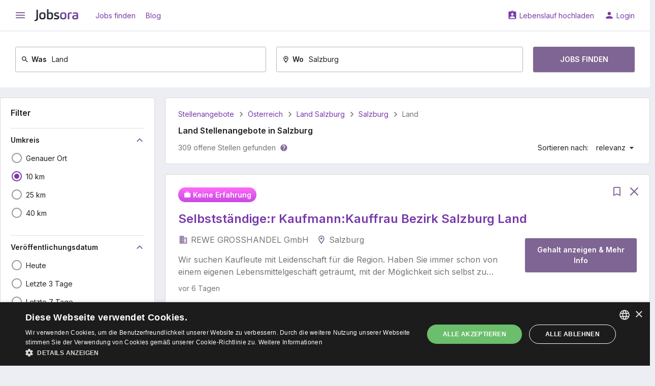

--- FILE ---
content_type: text/html; charset=UTF-8
request_url: https://at.jobsora.com/jobs-land-salzburg%2Csalzburg
body_size: 18606
content:



<!DOCTYPE html>
<html lang="de-AT">
    <head>
        <meta name="csrf-param" content="_csrf">
<meta name="csrf-token" content="-7voDZoW2sA3KPbmmx_EmE4bixL0dMlRNoZlaZ-iqoKc6KF763m9h39Bj6LjTJvRLGLhdqwNkxV66yRE3NHk6Q==">
        <title>Dringend! Land Jobs in Salzburg - 309 Neueste Stellenangebote | Jobsora</title>
        <meta charset="UTF-8">
<meta http-equiv="x-ua-compatible" content="ie=edge">
<meta name="format-detection" content="telephone=no">
<meta name="HandheldFriendly" content="true">
<meta name="theme-color" content="#ffffff">
<meta name="keywords" content="Land Jobs in Salzburg, Land Stellenangebote in Salzburg">
<meta name="description" content="Bewerben Sie sich um Land Jobs in Salzburg heute! 309 Land Jobs und Stellenangebote in Salzburg auf Jobsora. Starten Sie Ihre neue Karriere mit uns noch heute!">
<link href="https://at.jobsora.com/jobs-land-salzburg%2Csalzburg" rel="canonical">
<link href="https://at.jobsora.com/apple-touch-icon.png" rel="apple-touch-icon" sizes="180x180">
<link type="image/x-icon" href="https://at.jobsora.com/favicon.ico" rel="icon">
<link type="image/png" href="https://at.jobsora.com/favicon-32x32.png" rel="icon" sizes="32x32">
<link type="image/png" href="https://at.jobsora.com/favicon-16x16.png" rel="icon" sizes="16x16">
<link href="https://at.jobsora.com/manifest.json" rel="manifest">
<link href="https://fonts.googleapis.com" rel="preconnect">
<link href="https://fonts.gstatic.com" rel="preconnect" crossorigin>
<link href="https://fonts.googleapis.com/css2?family=Inter:wght@400;600&amp;display=block" rel="stylesheet">
<link href="https://fonts.googleapis.com/icon?family=Material+Icons&amp;display=block" rel="stylesheet">
<link href="/static/assets/b66c3d66/css/main.min.css?v=1767618912" rel="stylesheet">
<script src="//cdn.cookie-script.com/s/facd48bcccc14f6a4d25cb0ab90a71a5.js" async></script>
<script>window.dataLayer = window.dataLayer || [];
function gtag(){dataLayer.push(arguments);}
gtag("consent", "default", {"ad_storage":"granted","ad_user_data":"granted","ad_personalization":"granted","analytics_storage":"granted","wait_for_update":500});
gtag("set", "url_passthrough", true);
gtag("set", "ads_data_redaction", true);</script>    </head>
    <body>
        <script src="https://www.googletagmanager.com/gtag/js?id=G-ZVM9F40CVQ" async></script>
<script>gtag('js', new Date());
gtag('config', 'G-ZVM9F40CVQ', {});
gtag('config', 'AW-613311647');
gtag('config', 'AW-17444729437');</script>                <div class="w-page w-page--unlimited">
    <div class="w-page__top ">
                
<header class="c-main-header">
    <div class="c-main-header__top">
        <div class="w-centered w-centered--xl">
            <div class="c-main-header__row">
                <div class="c-main-header__cell">

                    
<button class="c-ico-button js-drawer-toggler">
    <i class="material-icons c-ico c-ico--md" data-ico="menu"></i>
</button>

                    <a class="c-main-header__logo" href="https://at.jobsora.com/" title="Stellensuche bei Jobsora.com"><img src="/static/assets/b66c3d66/img/general/logo.svg" width="86" height="24" alt="Stellensuche bei Jobsora.com"></a>
                    
                        <a class="c-link" href="https://at.jobsora.com/" rel="nofollow">Jobs finden</a>
                    
                        <a class="c-link" href="https://at.jobsora.com/blog">Blog</a>
                                    </div>
                <div class="c-main-header__cell">
                    
                        <a class="c-link" href="https://at.jobsora.com/account/cv/create" rel="nofollow" data-ico="assignment_ind">Lebenslauf hochladen</a>
                    
                        <a class="c-link" href="https://at.jobsora.com/login" rel="nofollow" data-ico="person">Login</a>
                                    </div>
            </div>
        </div>
    </div>

    <div class="c-main-header__bottom"><div class="w-centered w-centered--xl">
                    
<form class="c-main-search" action="https://at.jobsora.com/jobs" method="post" autocomplete="off">
<input type="hidden" name="_csrf" value="-7voDZoW2sA3KPbmmx_EmE4bixL0dMlRNoZlaZ-iqoKc6KF763m9h39Bj6LjTJvRLGLhdqwNkxV66yRE3NHk6Q==">    <div class="c-main-search__row">
        <div class="c-main-search__cell">
            <div class="c-main-search__form c-outer-autocomplete ">
                                <label class="c-main-search__label" for="query-VRdMaVwY">
                    <svg class="c-ico-svg c-ico-svg--xs c-ico-svg--inherit" viewBox="0 0 24 24"><path d="M9.5,3A6.5,6.5 0 0,1 16,9.5C16,11.11 15.41,12.59 14.44,13.73L14.71,14H15.5L20.5,19L19,20.5L14,15.5V14.71L13.73,14.44C12.59,15.41 11.11,16 9.5,16A6.5,6.5 0 0,1 3,9.5A6.5,6.5 0 0,1 9.5,3M9.5,5C7,5 5,7 5,9.5C5,12 7,14 9.5,14C12,14 14,12 14,9.5C14,7 12,5 9.5,5Z" fill="currentColor"></path></svg>                    Was                </label>
                <input type="text" id="query-VRdMaVwY" name="query" value="Land" placeholder="Jobtitel, Stichworte oder Unternehmen">            </div>
        </div>
        <div class="c-main-search__cell">
            <div class="c-main-search__form c-outer-autocomplete ">
                                <label class="c-main-search__label" for="location-PiY_CFf5">
                    <svg class="c-ico-svg c-ico-svg--xs c-ico-svg--inherit" viewBox="0 0 24 24"><path d="M12,6.5A2.5,2.5 0 0,1 14.5,9A2.5,2.5 0 0,1 12,11.5A2.5,2.5 0 0,1 9.5,9A2.5,2.5 0 0,1 12,6.5M12,2A7,7 0 0,1 19,9C19,14.25 12,22 12,22C12,22 5,14.25 5,9A7,7 0 0,1 12,2M12,4A5,5 0 0,0 7,9C7,10 7,12 12,18.71C17,12 17,10 17,9A5,5 0 0,0 12,4Z" fill="currentColor"></path></svg>                    Wo                </label>
                <input type="text" id="location-PiY_CFf5" name="location" value="Salzburg" placeholder="Ort, Bundesland oder PLZ">            </div>
        </div>
        <div class="c-main-search__cell c-main-search__cell--half">
            <button class="c-btn c-btn--md c-main-search__btn" type="submit">
                Jobs finden            </button>
        </div>
    </div>

</form>        
            </div></div>
</header>
    </div>
    <div class="w-page__content ">
                
<div class="c-main-container">
    <div class="w-centered w-centered--xl">
        <div class="grid-common grid-common--nowrap">
            <aside class="grid-common__col-3">

                <form class="c-filter-group w-gap-lg js-auto-submit-form" action="https://at.jobsora.com/jobs" method="post">
<input type="hidden" name="_csrf" value="-7voDZoW2sA3KPbmmx_EmE4bixL0dMlRNoZlaZ-iqoKc6KF763m9h39Bj6LjTJvRLGLhdqwNkxV66yRE3NHk6Q==">
    
        <header class="c-filter-group__header">

            <div class="c-filter-group__title">
                <div class="c-h5">Filter</div>
                            </div>

            
        </header>

        <input type="hidden" name="query" value="Land"><input type="hidden" name="location" value="Salzburg"><input type="hidden" name="distance" value="4">
<div class="c-filter-group__section">

    
<div class="c-title-collapse js-ft-container">    <button type="button" class="js-ft-toggler c-title-collapse__title" data-toggle="collapse" data-target="#collapse-VLw9iq4J" aria-expanded="true">        Umkreis        <i class="material-icons c-ico c-ico--primary c-ico--md" data-ico="keyboard_arrow_down"></i>
    </button>
    <div id="collapse-VLw9iq4J" class="c-title-collapse__collapse collapse in">
        <div class="c-title-collapse__content">
            <div class="c-input-list w-gap-sm w-gap-sm--reverse js-toggle-container">

                                    <label class="c-input-list__item  js-ft-item">
                        <input type="radio" class="c-input-list__input" name="distance" value="1">                        <i class="c-input-list__ico material-icons" data-ico="radio_button_unchecked" data-ico-checked="radio_button_checked"></i>
                        <span class="c-input-list__text">
                            <span>Genauer Ort</span>                                                    </span>
                    </label>
                                    <label class="c-input-list__item  js-ft-item">
                        <input type="radio" class="c-input-list__input" name="distance" value="2" checked>                        <i class="c-input-list__ico material-icons" data-ico="radio_button_unchecked" data-ico-checked="radio_button_checked"></i>
                        <span class="c-input-list__text">
                            <span data-reset="1">10 km</span>                                                    </span>
                    </label>
                                    <label class="c-input-list__item  js-ft-item">
                        <input type="radio" class="c-input-list__input" name="distance" value="3">                        <i class="c-input-list__ico material-icons" data-ico="radio_button_unchecked" data-ico-checked="radio_button_checked"></i>
                        <span class="c-input-list__text">
                            <span>25 km</span>                                                    </span>
                    </label>
                                    <label class="c-input-list__item  js-ft-item">
                        <input type="radio" class="c-input-list__input" name="distance" value="4">                        <i class="c-input-list__ico material-icons" data-ico="radio_button_unchecked" data-ico-checked="radio_button_checked"></i>
                        <span class="c-input-list__text">
                            <span>40 km</span>                                                    </span>
                    </label>
                
                            </div>
        </div>

    </div></div></div>

<div class="c-filter-group__section">

    
<div class="c-title-collapse js-ft-container">    <button type="button" class="js-ft-toggler c-title-collapse__title" data-toggle="collapse" data-target="#collapse-6bu0nn0Q" aria-expanded="true">        Veröffentlichungsdatum        <i class="material-icons c-ico c-ico--primary c-ico--md" data-ico="keyboard_arrow_down"></i>
    </button>
    <div id="collapse-6bu0nn0Q" class="c-title-collapse__collapse collapse in">
        <div class="c-title-collapse__content">
            <div class="c-input-list w-gap-sm w-gap-sm--reverse js-toggle-container">

                                    <label class="c-input-list__item  js-ft-item">
                        <input type="radio" class="c-input-list__input" name="interval" value="1">                        <i class="c-input-list__ico material-icons" data-ico="radio_button_unchecked" data-ico-checked="radio_button_checked"></i>
                        <span class="c-input-list__text">
                            <span>Heute</span>                                                    </span>
                    </label>
                                    <label class="c-input-list__item  js-ft-item">
                        <input type="radio" class="c-input-list__input" name="interval" value="3">                        <i class="c-input-list__ico material-icons" data-ico="radio_button_unchecked" data-ico-checked="radio_button_checked"></i>
                        <span class="c-input-list__text">
                            <span>Letzte 3 Tage</span>                                                    </span>
                    </label>
                                    <label class="c-input-list__item  js-ft-item">
                        <input type="radio" class="c-input-list__input" name="interval" value="7">                        <i class="c-input-list__ico material-icons" data-ico="radio_button_unchecked" data-ico-checked="radio_button_checked"></i>
                        <span class="c-input-list__text">
                            <span>Letzte 7 Tage</span>                                                    </span>
                    </label>
                                    <label class="c-input-list__item  js-ft-item">
                        <input type="radio" class="c-input-list__input" name="interval" value="" checked>                        <i class="c-input-list__ico material-icons" data-ico="radio_button_unchecked" data-ico-checked="radio_button_checked"></i>
                        <span class="c-input-list__text">
                            <span data-reset="1">Alle</span>                                                    </span>
                    </label>
                
                            </div>
        </div>

    </div></div></div>

<div class="c-filter-group__section js-salary-input-container">
    
<div class="c-title-collapse js-ft-container">    <button type="button" class="js-ft-toggler c-title-collapse__title" data-toggle="collapse" data-target="#collapse-vp4WEHbI" aria-expanded="true">        Gehalt        <i class="material-icons c-ico c-ico--primary c-ico--md" data-ico="keyboard_arrow_down"></i>
    </button>
    <div id="collapse-vp4WEHbI" class="c-title-collapse__collapse collapse in">
        <div class="c-title-collapse__content js-salary-input-container">
            <div class="c-input-list w-gap-sm w-gap-sm--reverse js-toggle-container">

                                    <label class="c-input-list__item  js-ft-item">
                        <input type="radio" class="c-input-list__input js-salary-input-option" name="" value="" checked>                        <i class="c-input-list__ico material-icons" data-ico="radio_button_unchecked" data-ico-checked="radio_button_checked"></i>
                        <span class="c-input-list__text">
                            <span data-reset="1">Beliebige</span>                                                    </span>
                    </label>
                                    <label class="c-input-list__item  js-ft-item">
                        <input type="radio" class="c-input-list__input js-salary-input-option" name="" value="15000">                        <i class="c-input-list__ico material-icons" data-ico="radio_button_unchecked" data-ico-checked="radio_button_checked"></i>
                        <span class="c-input-list__text">
                            <span>von €15 000</span>                                                    </span>
                    </label>
                                    <label class="c-input-list__item  js-ft-item">
                        <input type="radio" class="c-input-list__input js-salary-input-option" name="" value="20000">                        <i class="c-input-list__ico material-icons" data-ico="radio_button_unchecked" data-ico-checked="radio_button_checked"></i>
                        <span class="c-input-list__text">
                            <span>von €20 000</span>                                                    </span>
                    </label>
                                    <label class="c-input-list__item  js-ft-item">
                        <input type="radio" class="c-input-list__input js-salary-input-option" name="" value="25000">                        <i class="c-input-list__ico material-icons" data-ico="radio_button_unchecked" data-ico-checked="radio_button_checked"></i>
                        <span class="c-input-list__text">
                            <span>von €25 000</span>                                                    </span>
                    </label>
                                    <label class="c-input-list__item  js-ft-item">
                        <input type="radio" class="c-input-list__input js-salary-input-option" name="" value="30000">                        <i class="c-input-list__ico material-icons" data-ico="radio_button_unchecked" data-ico-checked="radio_button_checked"></i>
                        <span class="c-input-list__text">
                            <span>von €30 000</span>                                                    </span>
                    </label>
                                    <label class="c-input-list__item  js-toggle-item u-hidden js-ft-item">
                        <input type="radio" class="c-input-list__input js-salary-input-option" name="" value="45000">                        <i class="c-input-list__ico material-icons" data-ico="radio_button_unchecked" data-ico-checked="radio_button_checked"></i>
                        <span class="c-input-list__text">
                            <span>von €45 000</span>                                                    </span>
                    </label>
                                    <label class="c-input-list__item  js-toggle-item u-hidden js-ft-item">
                        <input type="radio" class="c-input-list__input js-salary-input-option" name="" value="55000">                        <i class="c-input-list__ico material-icons" data-ico="radio_button_unchecked" data-ico-checked="radio_button_checked"></i>
                        <span class="c-input-list__text">
                            <span>von €55 000</span>                                                    </span>
                    </label>
                                    <label class="c-input-list__item  js-toggle-item u-hidden js-ft-item">
                        <input type="radio" class="c-input-list__input js-salary-input-option" name="" value="-1">                        <i class="c-input-list__ico material-icons" data-ico="radio_button_unchecked" data-ico-checked="radio_button_checked"></i>
                        <span class="c-input-list__text">
                            <span>Andere</span>                                                    </span>
                    </label>
                                <div class="c-input-list__form js-salary-input-item-container" style="display: none;">
                    <input type="text" class="c-text-field js-salary-input-item" name="salary" placeholder="Geben Sie das Gehalt ein">                </div>
                
                    <button type="button" class="c-toggler-btn js-toggle-handler is-hidden" data-text-hidden="Mehr anzeigen" data-text-opened="Verbergen"><svg class="c-ico-svg c-ico-svg--sm c-ico-svg--inherit" viewBox="0 0 24 24"><path d="M7,10L12,15L17,10H7Z" fill="currentColor"></path></svg></button>
                            </div>
        </div>

    </div></div></div>

<div class="c-filter-group__section">

    
<div class="c-title-collapse js-ft-container">    <button type="button" class="js-ft-toggler c-title-collapse__title" data-toggle="collapse" data-target="#collapse-m42IaOuU" aria-expanded="true">        Zahlungszeitraum        <i class="material-icons c-ico c-ico--primary c-ico--md" data-ico="keyboard_arrow_down"></i>
    </button>
    <div id="collapse-m42IaOuU" class="c-title-collapse__collapse collapse in">
        <div class="c-title-collapse__content">
            <div class="c-input-list w-gap-sm w-gap-sm--reverse js-toggle-container">

                                    <label class="c-input-list__item  js-ft-item">
                        <input type="radio" class="c-input-list__input" name="period" value="" checked>                        <i class="c-input-list__ico material-icons" data-ico="radio_button_unchecked" data-ico-checked="radio_button_checked"></i>
                        <span class="c-input-list__text">
                            <span data-reset="1">Irgendein</span>                                                    </span>
                    </label>
                                    <label class="c-input-list__item  js-ft-item">
                        <input type="radio" class="c-input-list__input" name="period" value="1">                        <i class="c-input-list__ico material-icons" data-ico="radio_button_unchecked" data-ico-checked="radio_button_checked"></i>
                        <span class="c-input-list__text">
                            <span>Stündlich</span>                                                    </span>
                    </label>
                                    <label class="c-input-list__item  js-ft-item">
                        <input type="radio" class="c-input-list__input" name="period" value="2">                        <i class="c-input-list__ico material-icons" data-ico="radio_button_unchecked" data-ico-checked="radio_button_checked"></i>
                        <span class="c-input-list__text">
                            <span>Täglich</span>                                                    </span>
                    </label>
                                    <label class="c-input-list__item  js-ft-item">
                        <input type="radio" class="c-input-list__input" name="period" value="4">                        <i class="c-input-list__ico material-icons" data-ico="radio_button_unchecked" data-ico-checked="radio_button_checked"></i>
                        <span class="c-input-list__text">
                            <span>Monatlich</span>                                                    </span>
                    </label>
                                    <label class="c-input-list__item  js-ft-item">
                        <input type="radio" class="c-input-list__input" name="period" value="5">                        <i class="c-input-list__ico material-icons" data-ico="radio_button_unchecked" data-ico-checked="radio_button_checked"></i>
                        <span class="c-input-list__text">
                            <span>Jährlich</span>                                                    </span>
                    </label>
                
                            </div>
        </div>

    </div></div></div>

<div class="c-filter-group__section">

    
<div class="c-title-collapse js-ft-container">    <button type="button" class="js-ft-toggler c-title-collapse__title" data-toggle="collapse" data-target="#collapse-nyBrc0Dh" aria-expanded="true">        Arbeitserfahrung        <i class="material-icons c-ico c-ico--primary c-ico--md" data-ico="keyboard_arrow_down"></i>
    </button>
    <div id="collapse-nyBrc0Dh" class="c-title-collapse__collapse collapse in">
        <div class="c-title-collapse__content">
            <div class="c-input-list w-gap-sm w-gap-sm--reverse js-toggle-container">

                                    <label class="c-input-list__item  js-ft-item">
                        <input type="radio" class="c-input-list__input" name="experience" value="" checked>                        <i class="c-input-list__ico material-icons" data-ico="radio_button_unchecked" data-ico-checked="radio_button_checked"></i>
                        <span class="c-input-list__text">
                            <span data-reset="1">Irgendein</span>                                                    </span>
                    </label>
                                    <label class="c-input-list__item  js-ft-item">
                        <input type="radio" class="c-input-list__input" name="experience" value="0">                        <i class="c-input-list__ico material-icons" data-ico="radio_button_unchecked" data-ico-checked="radio_button_checked"></i>
                        <span class="c-input-list__text">
                            <span>Ohne Erfahrung</span>                                                    </span>
                    </label>
                                    <label class="c-input-list__item  js-ft-item">
                        <input type="radio" class="c-input-list__input" name="experience" value="1">                        <i class="c-input-list__ico material-icons" data-ico="radio_button_unchecked" data-ico-checked="radio_button_checked"></i>
                        <span class="c-input-list__text">
                            <span>Ab 1 Jahr</span>                                                    </span>
                    </label>
                                    <label class="c-input-list__item  js-ft-item">
                        <input type="radio" class="c-input-list__input" name="experience" value="3">                        <i class="c-input-list__ico material-icons" data-ico="radio_button_unchecked" data-ico-checked="radio_button_checked"></i>
                        <span class="c-input-list__text">
                            <span>Ab 3 Jahren</span>                                                    </span>
                    </label>
                                    <label class="c-input-list__item  js-ft-item">
                        <input type="radio" class="c-input-list__input" name="experience" value="5">                        <i class="c-input-list__ico material-icons" data-ico="radio_button_unchecked" data-ico-checked="radio_button_checked"></i>
                        <span class="c-input-list__text">
                            <span>Ab 5 Jahren</span>                                                    </span>
                    </label>
                
                            </div>
        </div>

    </div></div></div>

<div class="c-filter-group__section">

    
<div class="c-title-collapse js-ft-container">    <button type="button" class="js-ft-toggler c-title-collapse__title" data-toggle="collapse" data-target="#collapse-7c96e8em" aria-expanded="true">        Anstellungsart        <i class="material-icons c-ico c-ico--primary c-ico--md" data-ico="keyboard_arrow_down"></i>
    </button>
    <div id="collapse-7c96e8em" class="c-title-collapse__collapse collapse in">
    <div class="c-title-collapse__content js-toggle-container">
        <div class="c-input-list w-gap-sm w-gap-sm--reverse js-multiple-filter-container">

                            <label class="c-input-list__item  js-ft-item">
                    <input type="radio" class="c-input-list__input js-multiple-filter-radio" name="employmentIds" value="" checked>
                    <i class="c-input-list__ico material-icons" data-ico="radio_button_unchecked" data-ico-checked="radio_button_checked"></i>
                    <span class="c-input-list__text">
                        <span data-reset="1">Irgendein</span>
                                            </span>
                </label>
            
                            <label class="c-input-list__item  js-ft-item">

                    <input type="checkbox" class="c-input-list__input js-multiple-filter-checkbox" name="employmentIds[]" value="1">                    <i class="c-input-list__ico material-icons" data-ico="check_box_outline_blank" data-ico-checked="check_box"></i>
                    <span class="c-input-list__text">
                        <span>Vollzeit</span>                                            </span>
                </label>

                            <label class="c-input-list__item  js-ft-item">

                    <input type="checkbox" class="c-input-list__input js-multiple-filter-checkbox" name="employmentIds[]" value="2">                    <i class="c-input-list__ico material-icons" data-ico="check_box_outline_blank" data-ico-checked="check_box"></i>
                    <span class="c-input-list__text">
                        <span>Teilzeit</span>                                            </span>
                </label>

                            <label class="c-input-list__item  js-ft-item">

                    <input type="checkbox" class="c-input-list__input js-multiple-filter-checkbox" name="employmentIds[]" value="14">                    <i class="c-input-list__ico material-icons" data-ico="check_box_outline_blank" data-ico-checked="check_box"></i>
                    <span class="c-input-list__text">
                        <span>Festanstellung</span>                                            </span>
                </label>

                            <label class="c-input-list__item  js-ft-item">

                    <input type="checkbox" class="c-input-list__input js-multiple-filter-checkbox" name="employmentIds[]" value="5">                    <i class="c-input-list__ico material-icons" data-ico="check_box_outline_blank" data-ico-checked="check_box"></i>
                    <span class="c-input-list__text">
                        <span>Befristet</span>                                            </span>
                </label>

                            <label class="c-input-list__item  js-toggle-item u-hidden js-ft-item">

                    <input type="checkbox" class="c-input-list__input js-multiple-filter-checkbox" name="employmentIds[]" value="15">                    <i class="c-input-list__ico material-icons" data-ico="check_box_outline_blank" data-ico-checked="check_box"></i>
                    <span class="c-input-list__text">
                        <span>Ausbildung</span>                                            </span>
                </label>

                            <label class="c-input-list__item  js-toggle-item u-hidden js-ft-item">

                    <input type="checkbox" class="c-input-list__input js-multiple-filter-checkbox" name="employmentIds[]" value="23">                    <i class="c-input-list__ico material-icons" data-ico="check_box_outline_blank" data-ico-checked="check_box"></i>
                    <span class="c-input-list__text">
                        <span>Praktikum</span>                                            </span>
                </label>

                            <label class="c-input-list__item  js-toggle-item u-hidden js-ft-item">

                    <input type="checkbox" class="c-input-list__input js-multiple-filter-checkbox" name="employmentIds[]" value="9">                    <i class="c-input-list__ico material-icons" data-ico="check_box_outline_blank" data-ico-checked="check_box"></i>
                    <span class="c-input-list__text">
                        <span>Freie Mitarbeit</span>                                            </span>
                </label>

            
            
                <button type="button" class="c-toggler-btn js-toggle-handler is-hidden" data-text-hidden="Mehr anzeigen" data-text-opened="Verbergen"><svg class="c-ico-svg c-ico-svg--sm c-ico-svg--inherit" viewBox="0 0 24 24"><path d="M7,10L12,15L17,10H7Z" fill="currentColor"></path></svg></button>
                    </div>
    </div>

    </div></div>
</div>

<div class="c-filter-group__section">

    
<div class="c-title-collapse js-ft-container">    <button type="button" class="js-ft-toggler c-title-collapse__title" data-toggle="collapse" data-target="#collapse-IByO6bxv" aria-expanded="true">        Home-Office        <i class="material-icons c-ico c-ico--primary c-ico--md" data-ico="keyboard_arrow_down"></i>
    </button>
    <div id="collapse-IByO6bxv" class="c-title-collapse__collapse collapse in">
        <div class="c-title-collapse__content">
            <div class="c-input-list w-gap-sm w-gap-sm--reverse js-toggle-container">

                                    <label class="c-input-list__item  js-ft-item">
                        <input type="radio" class="c-input-list__input" name="remote" value="" checked>                        <i class="c-input-list__ico material-icons" data-ico="radio_button_unchecked" data-ico-checked="radio_button_checked"></i>
                        <span class="c-input-list__text">
                            <span data-reset="1">Irgendein</span>                                                    </span>
                    </label>
                                    <label class="c-input-list__item  js-ft-item">
                        <input type="radio" class="c-input-list__input" name="remote" value="1">                        <i class="c-input-list__ico material-icons" data-ico="radio_button_unchecked" data-ico-checked="radio_button_checked"></i>
                        <span class="c-input-list__text">
                            <span>Home-Office 100%</span>                                                    </span>
                    </label>
                                    <label class="c-input-list__item  js-ft-item">
                        <input type="radio" class="c-input-list__input" name="remote" value="2">                        <i class="c-input-list__ico material-icons" data-ico="radio_button_unchecked" data-ico-checked="radio_button_checked"></i>
                        <span class="c-input-list__text">
                            <span>Home-Office möglich</span>                                                    </span>
                    </label>
                                    <label class="c-input-list__item  js-ft-item">
                        <input type="radio" class="c-input-list__input" name="remote" value="3">                        <i class="c-input-list__ico material-icons" data-ico="radio_button_unchecked" data-ico-checked="radio_button_checked"></i>
                        <span class="c-input-list__text">
                            <span>Temporäres Home-Office</span>                                                    </span>
                    </label>
                
                            </div>
        </div>

    </div></div></div>

<div class="c-filter-group__section">

    
<div class="c-title-collapse js-ft-container">    <button type="button" class="js-ft-toggler c-title-collapse__title" data-toggle="collapse" data-target="#collapse-5vccbAih" aria-expanded="true">        Gesellschaft        <i class="material-icons c-ico c-ico--primary c-ico--md" data-ico="keyboard_arrow_down"></i>
    </button>
    <div id="collapse-5vccbAih" class="c-title-collapse__collapse collapse in">
    <div class="c-title-collapse__content js-toggle-container">
        <div class="c-input-list w-gap-sm w-gap-sm--reverse js-multiple-filter-container">

                            <label class="c-input-list__item  js-ft-item">
                    <input type="radio" class="c-input-list__input js-multiple-filter-radio" name="companyIds" value="" checked>
                    <i class="c-input-list__ico material-icons" data-ico="radio_button_unchecked" data-ico-checked="radio_button_checked"></i>
                    <span class="c-input-list__text">
                        <span data-reset="1">Irgendein</span>
                                            </span>
                </label>
            
                            <label class="c-input-list__item  js-ft-item">

                    <input type="checkbox" class="c-input-list__input js-multiple-filter-checkbox" name="companyIds[]" value="84981">                    <i class="c-input-list__ico material-icons" data-ico="check_box_outline_blank" data-ico-checked="check_box"></i>
                    <span class="c-input-list__text">
                        <span>Österreichische Post</span>                        <span class="u-text-secondary u-ml-7">13</span>                    </span>
                </label>

                            <label class="c-input-list__item  js-ft-item">

                    <input type="checkbox" class="c-input-list__input js-multiple-filter-checkbox" name="companyIds[]" value="85035">                    <i class="c-input-list__ico material-icons" data-ico="check_box_outline_blank" data-ico-checked="check_box"></i>
                    <span class="c-input-list__text">
                        <span>DM</span>                        <span class="u-text-secondary u-ml-7">4</span>                    </span>
                </label>

                            <label class="c-input-list__item  js-ft-item">

                    <input type="checkbox" class="c-input-list__input js-multiple-filter-checkbox" name="companyIds[]" value="55406">                    <i class="c-input-list__ico material-icons" data-ico="check_box_outline_blank" data-ico-checked="check_box"></i>
                    <span class="c-input-list__text">
                        <span>ZARA</span>                        <span class="u-text-secondary u-ml-7">3</span>                    </span>
                </label>

                            <label class="c-input-list__item  js-ft-item">

                    <input type="checkbox" class="c-input-list__input js-multiple-filter-checkbox" name="companyIds[]" value="55500">                    <i class="c-input-list__ico material-icons" data-ico="check_box_outline_blank" data-ico-checked="check_box"></i>
                    <span class="c-input-list__text">
                        <span>SIXT</span>                        <span class="u-text-secondary u-ml-7">2</span>                    </span>
                </label>

                            <label class="c-input-list__item  js-toggle-item u-hidden js-ft-item">

                    <input type="checkbox" class="c-input-list__input js-multiple-filter-checkbox" name="companyIds[]" value="84969">                    <i class="c-input-list__ico material-icons" data-ico="check_box_outline_blank" data-ico-checked="check_box"></i>
                    <span class="c-input-list__text">
                        <span>ISG Personalmanagement</span>                        <span class="u-text-secondary u-ml-7">2</span>                    </span>
                </label>

                            <label class="c-input-list__item  js-toggle-item u-hidden js-ft-item">

                    <input type="checkbox" class="c-input-list__input js-multiple-filter-checkbox" name="companyIds[]" value="55396">                    <i class="c-input-list__ico material-icons" data-ico="check_box_outline_blank" data-ico-checked="check_box"></i>
                    <span class="c-input-list__text">
                        <span>XXXLutz</span>                        <span class="u-text-secondary u-ml-7">1</span>                    </span>
                </label>

                            <label class="c-input-list__item  js-toggle-item u-hidden js-ft-item">

                    <input type="checkbox" class="c-input-list__input js-multiple-filter-checkbox" name="companyIds[]" value="55468">                    <i class="c-input-list__ico material-icons" data-ico="check_box_outline_blank" data-ico-checked="check_box"></i>
                    <span class="c-input-list__text">
                        <span>Action</span>                        <span class="u-text-secondary u-ml-7">1</span>                    </span>
                </label>

                            <label class="c-input-list__item  js-toggle-item u-hidden js-ft-item">

                    <input type="checkbox" class="c-input-list__input js-multiple-filter-checkbox" name="companyIds[]" value="55498">                    <i class="c-input-list__ico material-icons" data-ico="check_box_outline_blank" data-ico-checked="check_box"></i>
                    <span class="c-input-list__text">
                        <span>TALLY WEIJL</span>                        <span class="u-text-secondary u-ml-7">1</span>                    </span>
                </label>

                            <label class="c-input-list__item  js-toggle-item u-hidden js-ft-item">

                    <input type="checkbox" class="c-input-list__input js-multiple-filter-checkbox" name="companyIds[]" value="55502">                    <i class="c-input-list__ico material-icons" data-ico="check_box_outline_blank" data-ico-checked="check_box"></i>
                    <span class="c-input-list__text">
                        <span>Michael Kors</span>                        <span class="u-text-secondary u-ml-7">1</span>                    </span>
                </label>

                            <label class="c-input-list__item  js-toggle-item u-hidden js-ft-item">

                    <input type="checkbox" class="c-input-list__input js-multiple-filter-checkbox" name="companyIds[]" value="62577">                    <i class="c-input-list__ico material-icons" data-ico="check_box_outline_blank" data-ico-checked="check_box"></i>
                    <span class="c-input-list__text">
                        <span>Anticimex</span>                        <span class="u-text-secondary u-ml-7">1</span>                    </span>
                </label>

            
            
                <button type="button" class="c-toggler-btn js-toggle-handler is-hidden" data-text-hidden="Mehr anzeigen" data-text-opened="Verbergen"><svg class="c-ico-svg c-ico-svg--sm c-ico-svg--inherit" viewBox="0 0 24 24"><path d="M7,10L12,15L17,10H7Z" fill="currentColor"></path></svg></button>
                    </div>
    </div>

    </div></div>
</div>

    
</form>
                <div class="c-payload w-gap-lg">                    <span dynamic-block="BannerDynamicBlock"></span>                </div>
            </aside>
            <main class="grid-common__col-9">
                <div class="c-result-panel w-gap-lg">
                    
<ul class="c-crumbs">
            <li class="c-crumbs__item">
            <a class="c-crumbs__link" href="https://at.jobsora.com/">Stellenangebote</a>        </li>
            <li class="c-crumbs__item">
            <a class="c-crumbs__link" href="https://at.jobsora.com/jobs-%C3%B6sterreich">Österreich</a>        </li>
            <li class="c-crumbs__item">
            <a class="c-crumbs__link" href="https://at.jobsora.com/jobs-salzburg">Land Salzburg</a>        </li>
            <li class="c-crumbs__item">
            <a class="c-crumbs__link" href="https://at.jobsora.com/jobs-salzburg%2Csalzburg">Salzburg</a>        </li>
            <li class="c-crumbs__item">
            <span>Land</span>        </li>
    </ul>

<script type="application/ld+json">{"@context":"https:\/\/schema.org","@type":"BreadcrumbList","itemListElement":[{"@type":"ListItem","position":1,"name":"Stellenangebote","item":"https:\/\/at.jobsora.com\/"},{"@type":"ListItem","position":2,"name":"Österreich","item":"https:\/\/at.jobsora.com\/jobs-%C3%B6sterreich"},{"@type":"ListItem","position":3,"name":"Land Salzburg","item":"https:\/\/at.jobsora.com\/jobs-salzburg"},{"@type":"ListItem","position":4,"name":"Salzburg","item":"https:\/\/at.jobsora.com\/jobs-salzburg%2Csalzburg"},{"@type":"ListItem","position":5,"name":"Land"}]}</script>

                                        <h1 class="c-h5">Land Stellenangebote in Salzburg</h1>
                    
                        <div class="c-result-panel__row">
                            <div class="c-result-panel__cell">
                                
<div class="c-result-panel__value">
        309 offene Stellen gefunden</div>
    <button class="c-link c-result-panel__link" type="button" data-toggle="modal" data-target="#specify-search-params">
        <svg class="c-ico-svg c-ico-svg--xs c-ico-svg--primary" viewBox="0 0 24 24"><path d="M15.07,11.25L14.17,12.17C13.45,12.89 13,13.5 13,15H11V14.5C11,13.39 11.45,12.39 12.17,11.67L13.41,10.41C13.78,10.05 14,9.55 14,9C14,7.89 13.1,7 12,7A2,2 0 0,0 10,9H8A4,4 0 0,1 12,5A4,4 0 0,1 16,9C16,9.88 15.64,10.67 15.07,11.25M13,19H11V17H13M12,2A10,10 0 0,0 2,12A10,10 0 0,0 12,22A10,10 0 0,0 22,12C22,6.47 17.5,2 12,2Z" fill="currentColor"></path></svg>    </button>

                            </div>
                            <div class="c-result-panel__cell">
                                
<div class="c-result-panel__item">Sortieren nach:</div>
<div class="c-drop-down c-result-panel__drop-down">
    <button class="c-link" type="button" data-toggle="dropdown" data-ico="arrow_drop_down">
        relevanz    </button>
    <div class="dropdown">
                    <span class="c-drop-down__link is-active js-clickable" data-ico="done" data-href="https://at.jobsora.com/jobs-land-salzburg%2Csalzburg">                relevanz            </span>                    <span class="c-drop-down__link js-clickable" data-ico="done" data-href="https://at.jobsora.com/jobs-land-salzburg%2Csalzburg?sort=date">                datum            </span>            </div>
</div>
                            </div>
                        </div>

                                    </div>

                
    
    
    
    
<article class="js-listing-item c-job-item w-gap-lg js-vacancy-snippet js-clickable" data-listing='{"id":"1f0f8762-792d-65be-be5f-1a0577f796b0","ppos":1,"pos":1,"pg":1,"sq":1,"e":0,"sp":2,"type":"vacancy","vacancy":{"fr":0,"p":"stepstone.at"}}' data-id="45498788631" data-href="https://at.jobsora.com/job-45498788631?source=1" data-target="_blank">    <header class="c-job-item__header">
                    <div class="c-job-item__control">
                                    
<span class="c-link js-bookmark" data-vacancy-id="45498788631" data-layout="listing">    <svg class="c-ico-svg c-ico-svg--md c-ico-svg--inherit" viewBox="0 0 24 24"><path d="M17,18L12,15.82L7,18V5H17M17,3H7A2,2 0 0,0 5,5V21L12,18L19,21V5C19,3.89 18.1,3 17,3Z" fill="currentColor"></path></svg></span>                
                                    <span class="c-link js-hide-btn" type="button">
                        <svg class="c-ico-svg c-ico-svg--md c-ico-svg--inherit" viewBox="0 0 24 24"><path d="M20.4,5.3l-1.7-1.7L12,10.3L5.3,3.6L3.6,5.3l6.7,6.7l-6.7,6.7l1.7,1.7l6.7-6.7l6.7,6.7l1.7-1.7L13.7,12L20.4,5.3z" fill="currentColor"></path></svg>                    </span>
                
                
            </div>        
        <div class="c-job-item__labels">                            <span class="gui-label-accent"><svg class="c-ico-svg c-ico-svg--xs c-ico-svg--inherit" viewBox="0 0 24 24"><path d="M10.2,2h3.6c1,0,1.8,0.8,1.8,1.8v1.8h3.6c1,0,1.8,0.8,1.8,1.8v9.9c0,1-0.8,1.8-1.8,1.8H4.8c-1,0-1.8-0.8-1.8-1.8V7.3  c0-1,0.8-1.8,1.8-1.8h3.6V3.8C8.4,2.8,9.2,2,10.2,2 M13.8,5.6V3.8h-3.6v1.8H13.8z" fill="currentColor"></path></svg>Keine Erfahrung</span>            
                    </div>
        <h2 class="c-job-item__title">
            <a class="u-text-double-line" href="https://at.jobsora.com/job-45498788631?source=1" rel="nofollow" target="_blank">Selbstständige:r Kaufmann:Kauffrau Bezirk Salzburg Land</a>        </h2>
    </header>
    <table class="c-table-fixed">
        <tr>
            <td class="c-table-fixed__content">
                <div class="c-job-item__info">                                            <div class="c-job-item__info-item">
                            <svg class="c-ico-svg c-ico-svg--sm c-ico-svg--inherit" viewBox="0 0 24 24"><path d="M16.7,15h-2v2h2 M16.7,11h-2v2h2 M18.7,19h-5.5V9h5.5 M11.3,7h-2V5h2 M11.3,11h-2V9h2 M11.3,15h-2v-2h2   M11.3,19h-2v-2h2 M7.3,7h-2V5h2 M7.3,11h-2V9h2 M7.3,15h-2v-2h2 M7.3,19h-2v-2h2 M13.2,7V3h-10v18h17.5V7H13.2z" fill="currentColor"></path></svg>REWE GROSSHANDEL GmbH                        </div>
                    
                                            <div class="c-job-item__info-item">
                            <svg class="c-ico-svg c-ico-svg--sm c-ico-svg--inherit" viewBox="0 0 24 24"><path d="M12,6.5A2.5,2.5 0 0,1 14.5,9A2.5,2.5 0 0,1 12,11.5A2.5,2.5 0 0,1 9.5,9A2.5,2.5 0 0,1 12,6.5M12,2A7,7 0 0,1 19,9C19,14.25 12,22 12,22C12,22 5,14.25 5,9A7,7 0 0,1 12,2M12,4A5,5 0 0,0 7,9C7,10 7,12 12,18.71C17,12 17,10 17,9A5,5 0 0,0 12,4Z" fill="currentColor"></path></svg>Salzburg                        </div>
                                    </div>                                    <p class="c-job-item__description u-text-double-line">
                        Wir suchen Kaufleute mit Leidenschaft für die Region. Haben Sie immer schon von einem eigenen Lebensmittelgeschäft geträumt, mit der Möglichkeit sich selbst zu verwirklichen und der Unterstützung eines starken Partners? Dann freuen wir uns darauf, Sie kennenzulernen!

- Als selbstständige:r Unternehmer:in sind Sie für die eigenverantwortliche Betreibung eines ADEG Marktes verantwortlich.
-...                    </p>
                            </td>
            <td class="c-table-fixed__btn">
                <span class="c-job-item__btn">Gehalt anzeigen & Mehr Info</span>
            </td>
        </tr>
        <tr>
            <td class="c-table-fixed__bottom" colspan="2">
                <div class="grid-common grid-common--nowrap grid-common--gap-sm">
                    <div class="grid-common__col">
                        <div class="c-job-item__date">
                            vor 6 Tagen                        </div>
                    </div>

                                    </div>
            </td>
        </tr>
    </table>
</article>
        
    
    
<article class="js-listing-item c-job-item w-gap-lg js-vacancy-snippet js-clickable" data-listing='{"id":"1f0f8762-792d-65be-be5f-1a0577f796b0","ppos":2,"pos":2,"pg":1,"sq":1,"e":0,"sp":2,"type":"vacancy","vacancy":{"fr":0,"p":"alllocaljobs.com"}}' data-id="41608345609" data-href="https://at.jobsora.com/job-41608345609?source=1" data-target="_blank">    <header class="c-job-item__header">
                    <div class="c-job-item__control">
                                    
<span class="c-link js-bookmark" data-vacancy-id="41608345609" data-layout="listing">    <svg class="c-ico-svg c-ico-svg--md c-ico-svg--inherit" viewBox="0 0 24 24"><path d="M17,18L12,15.82L7,18V5H17M17,3H7A2,2 0 0,0 5,5V21L12,18L19,21V5C19,3.89 18.1,3 17,3Z" fill="currentColor"></path></svg></span>                
                                    <span class="c-link js-hide-btn" type="button">
                        <svg class="c-ico-svg c-ico-svg--md c-ico-svg--inherit" viewBox="0 0 24 24"><path d="M20.4,5.3l-1.7-1.7L12,10.3L5.3,3.6L3.6,5.3l6.7,6.7l-6.7,6.7l1.7,1.7l6.7-6.7l6.7,6.7l1.7-1.7L13.7,12L20.4,5.3z" fill="currentColor"></path></svg>                    </span>
                
                
            </div>        
        <div class="c-job-item__labels">                            <span class="gui-label-accent"><svg class="c-ico-svg c-ico-svg--xs c-ico-svg--inherit" viewBox="0 0 24 24"><path d="M10.2,2h3.6c1,0,1.8,0.8,1.8,1.8v1.8h3.6c1,0,1.8,0.8,1.8,1.8v9.9c0,1-0.8,1.8-1.8,1.8H4.8c-1,0-1.8-0.8-1.8-1.8V7.3  c0-1,0.8-1.8,1.8-1.8h3.6V3.8C8.4,2.8,9.2,2,10.2,2 M13.8,5.6V3.8h-3.6v1.8H13.8z" fill="currentColor"></path></svg>Keine Erfahrung</span>            
                    </div>
        <h2 class="c-job-item__title">
            <a class="u-text-double-line" href="https://at.jobsora.com/job-41608345609?source=1" rel="nofollow" target="_blank">Land- und Baumaschinenmechatroniker (m/w/d) in Matzing</a>        </h2>
    </header>
    <table class="c-table-fixed">
        <tr>
            <td class="c-table-fixed__content">
                <div class="c-job-item__info">                                            <div class="c-job-item__info-item">
                            <svg class="c-ico-svg c-ico-svg--sm c-ico-svg--inherit" viewBox="0 0 24 24"><path d="M16.7,15h-2v2h2 M16.7,11h-2v2h2 M18.7,19h-5.5V9h5.5 M11.3,7h-2V5h2 M11.3,11h-2V9h2 M11.3,15h-2v-2h2   M11.3,19h-2v-2h2 M7.3,7h-2V5h2 M7.3,11h-2V9h2 M7.3,15h-2v-2h2 M7.3,19h-2v-2h2 M13.2,7V3h-10v18h17.5V7H13.2z" fill="currentColor"></path></svg>Eder Profitechnik GmbH                        </div>
                    
                                            <div class="c-job-item__info-item">
                            <svg class="c-ico-svg c-ico-svg--sm c-ico-svg--inherit" viewBox="0 0 24 24"><path d="M12,6.5A2.5,2.5 0 0,1 14.5,9A2.5,2.5 0 0,1 12,11.5A2.5,2.5 0 0,1 9.5,9A2.5,2.5 0 0,1 12,6.5M12,2A7,7 0 0,1 19,9C19,14.25 12,22 12,22C12,22 5,14.25 5,9A7,7 0 0,1 12,2M12,4A5,5 0 0,0 7,9C7,10 7,12 12,18.71C17,12 17,10 17,9A5,5 0 0,0 12,4Z" fill="currentColor"></path></svg>Salzburg                        </div>
                                    </div>                                    <p class="c-job-item__description u-text-double-line">
                        Ihre Aufgaben

:

- Reparatur, Wartung und Instandhaltung landwirtschaftlicher Maschinen und Geräte in der Werkstatt und bei unseren Kunden vor Ort
- Kundendienste nach Herstellervorgabe
- Fehlersuche mithilfe modernster Diagnosesysteme
- Montage und Umrüstung von Individuallösungen nach Kundenwunsch
- Kundenservice im Außendienst
- Vertriebsfördernde Maßnahmen

Ihr Profil:

- Abgeschlossene...                    </p>
                            </td>
            <td class="c-table-fixed__btn">
                <span class="c-job-item__btn">Gehalt anzeigen & Mehr Info</span>
            </td>
        </tr>
        <tr>
            <td class="c-table-fixed__bottom" colspan="2">
                <div class="grid-common grid-common--nowrap grid-common--gap-sm">
                    <div class="grid-common__col">
                        <div class="c-job-item__date">
                            vor 6 Tagen                        </div>
                    </div>

                                    </div>
            </td>
        </tr>
    </table>
</article>
        
    
    
<article class="js-listing-item c-job-item w-gap-lg js-vacancy-snippet js-clickable" data-listing='{"id":"1f0f8762-792d-65be-be5f-1a0577f796b0","ppos":3,"pos":3,"pg":1,"sq":1,"e":0,"sp":2,"type":"vacancy","vacancy":{"fr":0,"p":"adzuna.com"}}' data-id="45415440352" data-href="https://at.jobsora.com/job-45415440352?source=1" data-target="_blank">    <header class="c-job-item__header">
                    <div class="c-job-item__control">
                                    
<span class="c-link js-bookmark" data-vacancy-id="45415440352" data-layout="listing">    <svg class="c-ico-svg c-ico-svg--md c-ico-svg--inherit" viewBox="0 0 24 24"><path d="M17,18L12,15.82L7,18V5H17M17,3H7A2,2 0 0,0 5,5V21L12,18L19,21V5C19,3.89 18.1,3 17,3Z" fill="currentColor"></path></svg></span>                
                                    <span class="c-link js-hide-btn" type="button">
                        <svg class="c-ico-svg c-ico-svg--md c-ico-svg--inherit" viewBox="0 0 24 24"><path d="M20.4,5.3l-1.7-1.7L12,10.3L5.3,3.6L3.6,5.3l6.7,6.7l-6.7,6.7l1.7,1.7l6.7-6.7l6.7,6.7l1.7-1.7L13.7,12L20.4,5.3z" fill="currentColor"></path></svg>                    </span>
                
                
            </div>        
        <div class="c-job-item__labels">                            <span class="gui-label-accent"><svg class="c-ico-svg c-ico-svg--xs c-ico-svg--inherit" viewBox="0 0 24 24"><path d="M10.2,2h3.6c1,0,1.8,0.8,1.8,1.8v1.8h3.6c1,0,1.8,0.8,1.8,1.8v9.9c0,1-0.8,1.8-1.8,1.8H4.8c-1,0-1.8-0.8-1.8-1.8V7.3  c0-1,0.8-1.8,1.8-1.8h3.6V3.8C8.4,2.8,9.2,2,10.2,2 M13.8,5.6V3.8h-3.6v1.8H13.8z" fill="currentColor"></path></svg>Keine Erfahrung</span>            
                    </div>
        <h2 class="c-job-item__title">
            <a class="u-text-double-line" href="https://at.jobsora.com/job-45415440352?source=1" rel="nofollow" target="_blank">Land- / Baumaschinenmechaniker:in / Fork Lift Mechanic - Wals-Salzburg (m/w/d)</a>        </h2>
    </header>
    <table class="c-table-fixed">
        <tr>
            <td class="c-table-fixed__content">
                <div class="c-job-item__info">                                            <div class="c-job-item__info-item">
                            <svg class="c-ico-svg c-ico-svg--sm c-ico-svg--inherit" viewBox="0 0 24 24"><path d="M16.7,15h-2v2h2 M16.7,11h-2v2h2 M18.7,19h-5.5V9h5.5 M11.3,7h-2V5h2 M11.3,11h-2V9h2 M11.3,15h-2v-2h2   M11.3,19h-2v-2h2 M7.3,7h-2V5h2 M7.3,11h-2V9h2 M7.3,15h-2v-2h2 M7.3,19h-2v-2h2 M13.2,7V3h-10v18h17.5V7H13.2z" fill="currentColor"></path></svg>M. Kaindl GmbH                        </div>
                    
                                            <div class="c-job-item__info-item">
                            <svg class="c-ico-svg c-ico-svg--sm c-ico-svg--inherit" viewBox="0 0 24 24"><path d="M12,6.5A2.5,2.5 0 0,1 14.5,9A2.5,2.5 0 0,1 12,11.5A2.5,2.5 0 0,1 9.5,9A2.5,2.5 0 0,1 12,6.5M12,2A7,7 0 0,1 19,9C19,14.25 12,22 12,22C12,22 5,14.25 5,9A7,7 0 0,1 12,2M12,4A5,5 0 0,0 7,9C7,10 7,12 12,18.71C17,12 17,10 17,9A5,5 0 0,0 12,4Z" fill="currentColor"></path></svg>Wals-Siezenheim                        </div>
                                    </div>                                    <p class="c-job-item__description u-text-double-line">
                        Über uns Boards, Floors, Careers - Arbeiten bei Kaindl. Es sind nicht nur die fachlichen Kompetenzen, die unsere rund 800 Mitarbeiterinnen und Mitarbeiter auszeichnen. Es ist unsere Leidenschaft für innovative Produkte und den Werkstoff Holz, die uns bei Kaindl verbindet. Als Weltmarktführer im Bereich Fußböden und Interior Design gehen wir gemeinsam stets neue Wege. Sie möchten ein Teil davon...                    </p>
                            </td>
            <td class="c-table-fixed__btn">
                <span class="c-job-item__btn">Gehalt anzeigen & Mehr Info</span>
            </td>
        </tr>
        <tr>
            <td class="c-table-fixed__bottom" colspan="2">
                <div class="grid-common grid-common--nowrap grid-common--gap-sm">
                    <div class="grid-common__col">
                        <div class="c-job-item__date">
                            vor 4 Stunden                        </div>
                    </div>

                                    </div>
            </td>
        </tr>
    </table>
</article>
        
    
    
<article class="js-listing-item c-job-item w-gap-lg js-vacancy-snippet js-clickable" data-listing='{"id":"1f0f8762-792d-65be-be5f-1a0577f796b0","ppos":4,"pos":4,"pg":1,"sq":1,"e":0,"sp":2,"type":"vacancy","vacancy":{"fr":0,"p":"jobtome.com"}}' data-id="45300008903" data-href="https://at.jobsora.com/job-45300008903?source=1" data-target="_blank">    <header class="c-job-item__header">
                    <div class="c-job-item__control">
                                    
<span class="c-link js-bookmark" data-vacancy-id="45300008903" data-layout="listing">    <svg class="c-ico-svg c-ico-svg--md c-ico-svg--inherit" viewBox="0 0 24 24"><path d="M17,18L12,15.82L7,18V5H17M17,3H7A2,2 0 0,0 5,5V21L12,18L19,21V5C19,3.89 18.1,3 17,3Z" fill="currentColor"></path></svg></span>                
                                    <span class="c-link js-hide-btn" type="button">
                        <svg class="c-ico-svg c-ico-svg--md c-ico-svg--inherit" viewBox="0 0 24 24"><path d="M20.4,5.3l-1.7-1.7L12,10.3L5.3,3.6L3.6,5.3l6.7,6.7l-6.7,6.7l1.7,1.7l6.7-6.7l6.7,6.7l1.7-1.7L13.7,12L20.4,5.3z" fill="currentColor"></path></svg>                    </span>
                
                
            </div>        
        
        <h2 class="c-job-item__title">
            <a class="u-text-double-line" href="https://at.jobsora.com/job-45300008903?source=1" rel="nofollow" target="_blank">Speditionskaufmann Operations Center Land (W/M/D) (M/W/D) - €37.800 Pro Jahr</a>        </h2>
    </header>
    <table class="c-table-fixed">
        <tr>
            <td class="c-table-fixed__content">
                <div class="c-job-item__info">                                            <div class="c-job-item__info-item">
                            <svg class="c-ico-svg c-ico-svg--sm c-ico-svg--inherit" viewBox="0 0 24 24"><path d="M16.7,15h-2v2h2 M16.7,11h-2v2h2 M18.7,19h-5.5V9h5.5 M11.3,7h-2V5h2 M11.3,11h-2V9h2 M11.3,15h-2v-2h2   M11.3,19h-2v-2h2 M7.3,7h-2V5h2 M7.3,11h-2V9h2 M7.3,15h-2v-2h2 M7.3,19h-2v-2h2 M13.2,7V3h-10v18h17.5V7H13.2z" fill="currentColor"></path></svg>DB Schenker                        </div>
                    
                                            <div class="c-job-item__info-item">
                            <svg class="c-ico-svg c-ico-svg--sm c-ico-svg--inherit" viewBox="0 0 24 24"><path d="M12,6.5A2.5,2.5 0 0,1 14.5,9A2.5,2.5 0 0,1 12,11.5A2.5,2.5 0 0,1 9.5,9A2.5,2.5 0 0,1 12,6.5M12,2A7,7 0 0,1 19,9C19,14.25 12,22 12,22C12,22 5,14.25 5,9A7,7 0 0,1 12,2M12,4A5,5 0 0,0 7,9C7,10 7,12 12,18.71C17,12 17,10 17,9A5,5 0 0,0 12,4Z" fill="currentColor"></path></svg>Bergheim                        </div>
                                    </div>                                    <p class="c-job-item__description u-text-double-line">
                        Speditionskaufmann für den Landverkehr in Bergheim gesucht. Planung, Steuerung von LKW-Abfertigungen und Erstellung von Dokumenten. Zusammenarbeit mit Partnern und Fachabteilungen.                    </p>
                            </td>
            <td class="c-table-fixed__btn">
                <span class="c-job-item__btn">Gehalt anzeigen & Mehr Info</span>
            </td>
        </tr>
        <tr>
            <td class="c-table-fixed__bottom" colspan="2">
                <div class="grid-common grid-common--nowrap grid-common--gap-sm">
                    <div class="grid-common__col">
                        <div class="c-job-item__date">
                            vor 10 Stunden                        </div>
                    </div>

                                    </div>
            </td>
        </tr>
    </table>
</article>
        
    
    
<article class="js-listing-item c-job-item w-gap-lg js-vacancy-snippet js-clickable" data-listing='{"id":"1f0f8762-792d-65be-be5f-1a0577f796b0","ppos":5,"pos":5,"pg":1,"sq":1,"e":0,"sp":2,"type":"vacancy","vacancy":{"fr":0,"p":"adzuna.com"}}' data-id="45646256223" data-href="https://at.jobsora.com/job-45646256223?source=1" data-target="_blank">    <header class="c-job-item__header">
                    <div class="c-job-item__control">
                                    
<span class="c-link js-bookmark" data-vacancy-id="45646256223" data-layout="listing">    <svg class="c-ico-svg c-ico-svg--md c-ico-svg--inherit" viewBox="0 0 24 24"><path d="M17,18L12,15.82L7,18V5H17M17,3H7A2,2 0 0,0 5,5V21L12,18L19,21V5C19,3.89 18.1,3 17,3Z" fill="currentColor"></path></svg></span>                
                                    <span class="c-link js-hide-btn" type="button">
                        <svg class="c-ico-svg c-ico-svg--md c-ico-svg--inherit" viewBox="0 0 24 24"><path d="M20.4,5.3l-1.7-1.7L12,10.3L5.3,3.6L3.6,5.3l6.7,6.7l-6.7,6.7l1.7,1.7l6.7-6.7l6.7,6.7l1.7-1.7L13.7,12L20.4,5.3z" fill="currentColor"></path></svg>                    </span>
                
                
            </div>        
        <div class="c-job-item__labels">                            <span class="gui-label-accent"><svg class="c-ico-svg c-ico-svg--xs c-ico-svg--inherit" viewBox="0 0 24 24"><path d="M10.2,2h3.6c1,0,1.8,0.8,1.8,1.8v1.8h3.6c1,0,1.8,0.8,1.8,1.8v9.9c0,1-0.8,1.8-1.8,1.8H4.8c-1,0-1.8-0.8-1.8-1.8V7.3  c0-1,0.8-1.8,1.8-1.8h3.6V3.8C8.4,2.8,9.2,2,10.2,2 M13.8,5.6V3.8h-3.6v1.8H13.8z" fill="currentColor"></path></svg>Keine Erfahrung</span>            
                    </div>
        <h2 class="c-job-item__title">
            <a class="u-text-double-line" href="https://at.jobsora.com/job-45646256223?source=1" rel="nofollow" target="_blank">Spezialist:in für Einkaufs- und Logistikprozesse sowie Systeme (m/w/d)</a>        </h2>
    </header>
    <table class="c-table-fixed">
        <tr>
            <td class="c-table-fixed__content">
                <div class="c-job-item__info">                                            <div class="c-job-item__info-item">
                            <svg class="c-ico-svg c-ico-svg--sm c-ico-svg--inherit" viewBox="0 0 24 24"><path d="M16.7,15h-2v2h2 M16.7,11h-2v2h2 M18.7,19h-5.5V9h5.5 M11.3,7h-2V5h2 M11.3,11h-2V9h2 M11.3,15h-2v-2h2   M11.3,19h-2v-2h2 M7.3,7h-2V5h2 M7.3,11h-2V9h2 M7.3,15h-2v-2h2 M7.3,19h-2v-2h2 M13.2,7V3h-10v18h17.5V7H13.2z" fill="currentColor"></path></svg>Salzburg AG für Energie, Verkehr und Telekommunikation                        </div>
                    
                                            <div class="c-job-item__info-item">
                            <svg class="c-ico-svg c-ico-svg--sm c-ico-svg--inherit" viewBox="0 0 24 24"><path d="M12,6.5A2.5,2.5 0 0,1 14.5,9A2.5,2.5 0 0,1 12,11.5A2.5,2.5 0 0,1 9.5,9A2.5,2.5 0 0,1 12,6.5M12,2A7,7 0 0,1 19,9C19,14.25 12,22 12,22C12,22 5,14.25 5,9A7,7 0 0,1 12,2M12,4A5,5 0 0,0 7,9C7,10 7,12 12,18.71C17,12 17,10 17,9A5,5 0 0,0 12,4Z" fill="currentColor"></path></svg>Salzburg                        </div>
                                    </div>                                    <p class="c-job-item__description u-text-double-line">
                        Starten Sie bei uns durch - als Spezialist:in für Einkaufs- und Logistikprozesse sowie Systeme. Die Zukunft hat ein Zuhause: Arbeiten im Team der Salzburg AG. Bei einem der innovativsten und spannendsten Unternehmen des Landes. Hier eröffnen sich glänzende Perspektiven: Spezialist:innen für Einkaufs- und Logistikmanagement haben von Beginn an die Möglichkeit, die Zukunft Salzburgs 365 Tage im...                    </p>
                            </td>
            <td class="c-table-fixed__btn">
                <span class="c-job-item__btn">Gehalt anzeigen & Mehr Info</span>
            </td>
        </tr>
        <tr>
            <td class="c-table-fixed__bottom" colspan="2">
                <div class="grid-common grid-common--nowrap grid-common--gap-sm">
                    <div class="grid-common__col">
                        <div class="c-job-item__date">
                            vor 4 Stunden                        </div>
                    </div>

                                    </div>
            </td>
        </tr>
    </table>
</article>
        
    
    
<article class="js-listing-item c-job-item w-gap-lg js-vacancy-snippet js-clickable" data-listing='{"id":"1f0f8762-792d-65be-be5f-1a0577f796b0","ppos":6,"pos":6,"pg":1,"sq":1,"e":0,"sp":2,"type":"vacancy","vacancy":{"fr":0,"p":"jobmesh.io"}}' data-id="45570455897" data-href="https://at.jobsora.com/job-45570455897?source=1" data-target="_blank">    <header class="c-job-item__header">
                    <div class="c-job-item__control">
                                    
<span class="c-link js-bookmark" data-vacancy-id="45570455897" data-layout="listing">    <svg class="c-ico-svg c-ico-svg--md c-ico-svg--inherit" viewBox="0 0 24 24"><path d="M17,18L12,15.82L7,18V5H17M17,3H7A2,2 0 0,0 5,5V21L12,18L19,21V5C19,3.89 18.1,3 17,3Z" fill="currentColor"></path></svg></span>                
                                    <span class="c-link js-hide-btn" type="button">
                        <svg class="c-ico-svg c-ico-svg--md c-ico-svg--inherit" viewBox="0 0 24 24"><path d="M20.4,5.3l-1.7-1.7L12,10.3L5.3,3.6L3.6,5.3l6.7,6.7l-6.7,6.7l1.7,1.7l6.7-6.7l6.7,6.7l1.7-1.7L13.7,12L20.4,5.3z" fill="currentColor"></path></svg>                    </span>
                
                
            </div>        
        
        <h2 class="c-job-item__title">
            <a class="u-text-double-line" href="https://at.jobsora.com/job-45570455897?source=1" rel="nofollow" target="_blank">Verkäufer 30-38.5h/Woche Chocolaterie Europark Salzburg (w/m/d)</a>        </h2>
    </header>
    <table class="c-table-fixed">
        <tr>
            <td class="c-table-fixed__content">
                <div class="c-job-item__info">                                            <div class="c-job-item__info-item">
                            <svg class="c-ico-svg c-ico-svg--sm c-ico-svg--inherit" viewBox="0 0 24 24"><path d="M16.7,15h-2v2h2 M16.7,11h-2v2h2 M18.7,19h-5.5V9h5.5 M11.3,7h-2V5h2 M11.3,11h-2V9h2 M11.3,15h-2v-2h2   M11.3,19h-2v-2h2 M7.3,7h-2V5h2 M7.3,11h-2V9h2 M7.3,15h-2v-2h2 M7.3,19h-2v-2h2 M13.2,7V3h-10v18h17.5V7H13.2z" fill="currentColor"></path></svg>Läderach (Österreich) GmbH                        </div>
                    
                                            <div class="c-job-item__info-item">
                            <svg class="c-ico-svg c-ico-svg--sm c-ico-svg--inherit" viewBox="0 0 24 24"><path d="M12,6.5A2.5,2.5 0 0,1 14.5,9A2.5,2.5 0 0,1 12,11.5A2.5,2.5 0 0,1 9.5,9A2.5,2.5 0 0,1 12,6.5M12,2A7,7 0 0,1 19,9C19,14.25 12,22 12,22C12,22 5,14.25 5,9A7,7 0 0,1 12,2M12,4A5,5 0 0,0 7,9C7,10 7,12 12,18.71C17,12 17,10 17,9A5,5 0 0,0 12,4Z" fill="currentColor"></path></svg>Salzburg                        </div>
                                    </div>                                    <p class="c-job-item__description u-text-double-line">
                        Verkäufer 30-38.5h/Woche Chocolaterie Europark Salzburg (w/m/d)

-
Voll- oder Teilzeit
-
Europastraße 1, 5020 Salzburg
-
Mit Berufserfahrung
-
20.10.25

Hochwertige frische Schokolade – dafür steht die Schweizer Schokoladenmanufaktur Läderach. 1962 gegründet, beschäftigt das Familienunternehmen heute gruppenweit über 2500 Menschen aus mehr als 80 Ländern, Tendenz steigend. Der Hauptsitz des...                    </p>
                            </td>
            <td class="c-table-fixed__btn">
                <span class="c-job-item__btn">Gehalt anzeigen & Mehr Info</span>
            </td>
        </tr>
        <tr>
            <td class="c-table-fixed__bottom" colspan="2">
                <div class="grid-common grid-common--nowrap grid-common--gap-sm">
                    <div class="grid-common__col">
                        <div class="c-job-item__date">
                            vor 7 Stunden                        </div>
                    </div>

                                    </div>
            </td>
        </tr>
    </table>
</article>
        
    
    
<article class="js-listing-item c-job-item w-gap-lg js-vacancy-snippet js-clickable" data-listing='{"id":"1f0f8762-792d-65be-be5f-1a0577f796b0","ppos":7,"pos":7,"pg":1,"sq":1,"e":0,"sp":2,"type":"vacancy","vacancy":{"fr":0,"p":"stepstone.at"}}' data-id="44575659173" data-href="https://at.jobsora.com/job-44575659173?source=1" data-target="_blank">    <header class="c-job-item__header">
                    <div class="c-job-item__control">
                                    
<span class="c-link js-bookmark" data-vacancy-id="44575659173" data-layout="listing">    <svg class="c-ico-svg c-ico-svg--md c-ico-svg--inherit" viewBox="0 0 24 24"><path d="M17,18L12,15.82L7,18V5H17M17,3H7A2,2 0 0,0 5,5V21L12,18L19,21V5C19,3.89 18.1,3 17,3Z" fill="currentColor"></path></svg></span>                
                                    <span class="c-link js-hide-btn" type="button">
                        <svg class="c-ico-svg c-ico-svg--md c-ico-svg--inherit" viewBox="0 0 24 24"><path d="M20.4,5.3l-1.7-1.7L12,10.3L5.3,3.6L3.6,5.3l6.7,6.7l-6.7,6.7l1.7,1.7l6.7-6.7l6.7,6.7l1.7-1.7L13.7,12L20.4,5.3z" fill="currentColor"></path></svg>                    </span>
                
                
            </div>        
        
        <h2 class="c-job-item__title">
            <a class="u-text-double-line" href="https://at.jobsora.com/job-44575659173?source=1" rel="nofollow" target="_blank">Head of Group Accounting (w/m/d)</a>        </h2>
    </header>
    <table class="c-table-fixed">
        <tr>
            <td class="c-table-fixed__content">
                <div class="c-job-item__info">                                            <div class="c-job-item__info-item">
                            <svg class="c-ico-svg c-ico-svg--sm c-ico-svg--inherit" viewBox="0 0 24 24"><path d="M16.7,15h-2v2h2 M16.7,11h-2v2h2 M18.7,19h-5.5V9h5.5 M11.3,7h-2V5h2 M11.3,11h-2V9h2 M11.3,15h-2v-2h2   M11.3,19h-2v-2h2 M7.3,7h-2V5h2 M7.3,11h-2V9h2 M7.3,15h-2v-2h2 M7.3,19h-2v-2h2 M13.2,7V3h-10v18h17.5V7H13.2z" fill="currentColor"></path></svg>HILL International                        </div>
                    
                                            <div class="c-job-item__info-item">
                            <svg class="c-ico-svg c-ico-svg--sm c-ico-svg--inherit" viewBox="0 0 24 24"><path d="M12,6.5A2.5,2.5 0 0,1 14.5,9A2.5,2.5 0 0,1 12,11.5A2.5,2.5 0 0,1 9.5,9A2.5,2.5 0 0,1 12,6.5M12,2A7,7 0 0,1 19,9C19,14.25 12,22 12,22C12,22 5,14.25 5,9A7,7 0 0,1 12,2M12,4A5,5 0 0,0 7,9C7,10 7,12 12,18.71C17,12 17,10 17,9A5,5 0 0,0 12,4Z" fill="currentColor"></path></svg>Salzburg                        </div>
                                    </div>                                    <p class="c-job-item__description u-text-double-line">
                        Schön, dass wir SIE als Konzern-Accounting-Profi gefunden haben! Sie lieben komplexe Zahlenwelten, internationale Herausforderungen und wollen in einem dynamischen Umfeld wirklich etwas bewegen? Dann sind Sie genau richtig!
Unser Kunde ist eine österreichische, international ausgerichtete Industrieholding: Wir laden Sie ein, Ihre Expertise einzubringen an einer Schlüsselstelle, wo der...                    </p>
                            </td>
            <td class="c-table-fixed__btn">
                <span class="c-job-item__btn">Gehalt anzeigen & Mehr Info</span>
            </td>
        </tr>
        <tr>
            <td class="c-table-fixed__bottom" colspan="2">
                <div class="grid-common grid-common--nowrap grid-common--gap-sm">
                    <div class="grid-common__col">
                        <div class="c-job-item__date">
                            vor 7 Tagen                        </div>
                    </div>

                                    </div>
            </td>
        </tr>
    </table>
</article>
        
    
    
<article class="js-listing-item c-job-item w-gap-lg js-vacancy-snippet js-clickable" data-listing='{"id":"1f0f8762-792d-65be-be5f-1a0577f796b0","ppos":8,"pos":8,"pg":1,"sq":1,"e":0,"sp":2,"type":"vacancy","vacancy":{"fr":0,"p":"stepstone.at"}}' data-id="45621467092" data-href="https://at.jobsora.com/job-45621467092?source=1" data-target="_blank">    <header class="c-job-item__header">
                    <div class="c-job-item__control">
                                    
<span class="c-link js-bookmark" data-vacancy-id="45621467092" data-layout="listing">    <svg class="c-ico-svg c-ico-svg--md c-ico-svg--inherit" viewBox="0 0 24 24"><path d="M17,18L12,15.82L7,18V5H17M17,3H7A2,2 0 0,0 5,5V21L12,18L19,21V5C19,3.89 18.1,3 17,3Z" fill="currentColor"></path></svg></span>                
                                    <span class="c-link js-hide-btn" type="button">
                        <svg class="c-ico-svg c-ico-svg--md c-ico-svg--inherit" viewBox="0 0 24 24"><path d="M20.4,5.3l-1.7-1.7L12,10.3L5.3,3.6L3.6,5.3l6.7,6.7l-6.7,6.7l1.7,1.7l6.7-6.7l6.7,6.7l1.7-1.7L13.7,12L20.4,5.3z" fill="currentColor"></path></svg>                    </span>
                
                
            </div>        
        <div class="c-job-item__labels">                            <span class="gui-label-accent"><svg class="c-ico-svg c-ico-svg--xs c-ico-svg--inherit" viewBox="0 0 24 24"><path d="M10.2,2h3.6c1,0,1.8,0.8,1.8,1.8v1.8h3.6c1,0,1.8,0.8,1.8,1.8v9.9c0,1-0.8,1.8-1.8,1.8H4.8c-1,0-1.8-0.8-1.8-1.8V7.3  c0-1,0.8-1.8,1.8-1.8h3.6V3.8C8.4,2.8,9.2,2,10.2,2 M13.8,5.6V3.8h-3.6v1.8H13.8z" fill="currentColor"></path></svg>Keine Erfahrung</span>            
                    </div>
        <h2 class="c-job-item__title">
            <a class="u-text-double-line" href="https://at.jobsora.com/job-45621467092?source=1" rel="nofollow" target="_blank">Office Manager (m/w/d)</a>        </h2>
    </header>
    <table class="c-table-fixed">
        <tr>
            <td class="c-table-fixed__content">
                <div class="c-job-item__info">                                            <div class="c-job-item__info-item">
                            <svg class="c-ico-svg c-ico-svg--sm c-ico-svg--inherit" viewBox="0 0 24 24"><path d="M16.7,15h-2v2h2 M16.7,11h-2v2h2 M18.7,19h-5.5V9h5.5 M11.3,7h-2V5h2 M11.3,11h-2V9h2 M11.3,15h-2v-2h2   M11.3,19h-2v-2h2 M7.3,7h-2V5h2 M7.3,11h-2V9h2 M7.3,15h-2v-2h2 M7.3,19h-2v-2h2 M13.2,7V3h-10v18h17.5V7H13.2z" fill="currentColor"></path></svg>bazuba GmbH                        </div>
                    
                                            <div class="c-job-item__info-item">
                            <svg class="c-ico-svg c-ico-svg--sm c-ico-svg--inherit" viewBox="0 0 24 24"><path d="M12,6.5A2.5,2.5 0 0,1 14.5,9A2.5,2.5 0 0,1 12,11.5A2.5,2.5 0 0,1 9.5,9A2.5,2.5 0 0,1 12,6.5M12,2A7,7 0 0,1 19,9C19,14.25 12,22 12,22C12,22 5,14.25 5,9A7,7 0 0,1 12,2M12,4A5,5 0 0,0 7,9C7,10 7,12 12,18.71C17,12 17,10 17,9A5,5 0 0,0 12,4Z" fill="currentColor"></path></svg>Salzburg                        </div>
                                    </div>                                    <p class="c-job-item__description u-text-double-line">
                        Wir sind seit 25 Jahren Spezialisten für moderne und alternative Badsanierungen in Stadt und Land Salzburg.

- erster Ansprechpartner für Kundenanfragen (Telefon, E-Mail, Briefe, Persönlich)
- Büroorganisation und Terminmanagement
- Telefonannahme und Empfang
- Rechnungslegung und Mahnwesen
- Pflege und Verwaltung von Kunden- und Lieferantendaten
- Allgemeine Bürotätigkeiten
- Kundenberatung im...                    </p>
                            </td>
            <td class="c-table-fixed__btn">
                <span class="c-job-item__btn">Gehalt anzeigen & Mehr Info</span>
            </td>
        </tr>
        <tr>
            <td class="c-table-fixed__bottom" colspan="2">
                <div class="grid-common grid-common--nowrap grid-common--gap-sm">
                    <div class="grid-common__col">
                        <div class="c-job-item__date">
                            vor einem Tag                        </div>
                    </div>

                                    </div>
            </td>
        </tr>
    </table>
</article>
        
    
    
<article class="js-listing-item c-job-item w-gap-lg js-vacancy-snippet js-clickable" data-listing='{"id":"1f0f8762-792d-65be-be5f-1a0577f796b0","ppos":9,"pos":9,"pg":1,"sq":1,"e":0,"sp":2,"type":"vacancy","vacancy":{"fr":0,"p":"stepstone.at"}}' data-id="45621466927" data-href="https://at.jobsora.com/job-45621466927?source=1" data-target="_blank">    <header class="c-job-item__header">
                    <div class="c-job-item__control">
                                    
<span class="c-link js-bookmark" data-vacancy-id="45621466927" data-layout="listing">    <svg class="c-ico-svg c-ico-svg--md c-ico-svg--inherit" viewBox="0 0 24 24"><path d="M17,18L12,15.82L7,18V5H17M17,3H7A2,2 0 0,0 5,5V21L12,18L19,21V5C19,3.89 18.1,3 17,3Z" fill="currentColor"></path></svg></span>                
                                    <span class="c-link js-hide-btn" type="button">
                        <svg class="c-ico-svg c-ico-svg--md c-ico-svg--inherit" viewBox="0 0 24 24"><path d="M20.4,5.3l-1.7-1.7L12,10.3L5.3,3.6L3.6,5.3l6.7,6.7l-6.7,6.7l1.7,1.7l6.7-6.7l6.7,6.7l1.7-1.7L13.7,12L20.4,5.3z" fill="currentColor"></path></svg>                    </span>
                
                
            </div>        
        
        <h2 class="c-job-item__title">
            <a class="u-text-double-line" href="https://at.jobsora.com/job-45621466927?source=1" rel="nofollow" target="_blank">Frühstückskoch (m/w/d)</a>        </h2>
    </header>
    <table class="c-table-fixed">
        <tr>
            <td class="c-table-fixed__content">
                <div class="c-job-item__info">                                            <div class="c-job-item__info-item">
                            <svg class="c-ico-svg c-ico-svg--sm c-ico-svg--inherit" viewBox="0 0 24 24"><path d="M16.7,15h-2v2h2 M16.7,11h-2v2h2 M18.7,19h-5.5V9h5.5 M11.3,7h-2V5h2 M11.3,11h-2V9h2 M11.3,15h-2v-2h2   M11.3,19h-2v-2h2 M7.3,7h-2V5h2 M7.3,11h-2V9h2 M7.3,15h-2v-2h2 M7.3,19h-2v-2h2 M13.2,7V3h-10v18h17.5V7H13.2z" fill="currentColor"></path></svg>Verwöhnhotel Berghof****S                        </div>
                    
                                            <div class="c-job-item__info-item">
                            <svg class="c-ico-svg c-ico-svg--sm c-ico-svg--inherit" viewBox="0 0 24 24"><path d="M12,6.5A2.5,2.5 0 0,1 14.5,9A2.5,2.5 0 0,1 12,11.5A2.5,2.5 0 0,1 9.5,9A2.5,2.5 0 0,1 12,6.5M12,2A7,7 0 0,1 19,9C19,14.25 12,22 12,22C12,22 5,14.25 5,9A7,7 0 0,1 12,2M12,4A5,5 0 0,0 7,9C7,10 7,12 12,18.71C17,12 17,10 17,9A5,5 0 0,0 12,4Z" fill="currentColor"></path></svg>Salzburg                        </div>
                                    </div>                                    <p class="c-job-item__description u-text-double-line">
                        Wir suchen Persönlichkeiten, die sind wie wir – herzlich und echt.

Wir sind immer wieder auf der Suche nach engagierten Teamplayern, die Freude am Tourismus und an der Arbeit in einem angenehmen, familiären Arbeitsklima haben. Als ein erfolgreiches und familiengeführtes 4-Sterne-Superior Hotel, ist es unser größtes Ziel, unseren Gästen diese ganz besondere und familiäre Atmosphäre und den...                    </p>
                            </td>
            <td class="c-table-fixed__btn">
                <span class="c-job-item__btn">Gehalt anzeigen & Mehr Info</span>
            </td>
        </tr>
        <tr>
            <td class="c-table-fixed__bottom" colspan="2">
                <div class="grid-common grid-common--nowrap grid-common--gap-sm">
                    <div class="grid-common__col">
                        <div class="c-job-item__date">
                            vor einem Tag                        </div>
                    </div>

                                    </div>
            </td>
        </tr>
    </table>
</article>
        
    
    
<article class="js-listing-item c-job-item w-gap-lg js-vacancy-snippet js-clickable" data-listing='{"id":"1f0f8762-792d-65be-be5f-1a0577f796b0","ppos":10,"pos":10,"pg":1,"sq":1,"e":0,"sp":2,"type":"vacancy","vacancy":{"fr":0,"p":"stepstone.at"}}' data-id="45375192082" data-href="https://at.jobsora.com/job-45375192082?source=1" data-target="_blank">    <header class="c-job-item__header">
                    <div class="c-job-item__control">
                                    
<span class="c-link js-bookmark" data-vacancy-id="45375192082" data-layout="listing">    <svg class="c-ico-svg c-ico-svg--md c-ico-svg--inherit" viewBox="0 0 24 24"><path d="M17,18L12,15.82L7,18V5H17M17,3H7A2,2 0 0,0 5,5V21L12,18L19,21V5C19,3.89 18.1,3 17,3Z" fill="currentColor"></path></svg></span>                
                                    <span class="c-link js-hide-btn" type="button">
                        <svg class="c-ico-svg c-ico-svg--md c-ico-svg--inherit" viewBox="0 0 24 24"><path d="M20.4,5.3l-1.7-1.7L12,10.3L5.3,3.6L3.6,5.3l6.7,6.7l-6.7,6.7l1.7,1.7l6.7-6.7l6.7,6.7l1.7-1.7L13.7,12L20.4,5.3z" fill="currentColor"></path></svg>                    </span>
                
                
            </div>        
        <div class="c-job-item__labels">                            <span class="gui-label-accent"><svg class="c-ico-svg c-ico-svg--xs c-ico-svg--inherit" viewBox="0 0 24 24"><path d="M10.2,2h3.6c1,0,1.8,0.8,1.8,1.8v1.8h3.6c1,0,1.8,0.8,1.8,1.8v9.9c0,1-0.8,1.8-1.8,1.8H4.8c-1,0-1.8-0.8-1.8-1.8V7.3  c0-1,0.8-1.8,1.8-1.8h3.6V3.8C8.4,2.8,9.2,2,10.2,2 M13.8,5.6V3.8h-3.6v1.8H13.8z" fill="currentColor"></path></svg>Keine Erfahrung</span>            
                    </div>
        <h2 class="c-job-item__title">
            <a class="u-text-double-line" href="https://at.jobsora.com/job-45375192082?source=1" rel="nofollow" target="_blank">Lehrkraft (m/w/d) Eisenbahnverkehrsbranche</a>        </h2>
    </header>
    <table class="c-table-fixed">
        <tr>
            <td class="c-table-fixed__content">
                <div class="c-job-item__info">                                            <div class="c-job-item__info-item">
                            <svg class="c-ico-svg c-ico-svg--sm c-ico-svg--inherit" viewBox="0 0 24 24"><path d="M16.7,15h-2v2h2 M16.7,11h-2v2h2 M18.7,19h-5.5V9h5.5 M11.3,7h-2V5h2 M11.3,11h-2V9h2 M11.3,15h-2v-2h2   M11.3,19h-2v-2h2 M7.3,7h-2V5h2 M7.3,11h-2V9h2 M7.3,15h-2v-2h2 M7.3,19h-2v-2h2 M13.2,7V3h-10v18h17.5V7H13.2z" fill="currentColor"></path></svg>WESTbahn Management GmbH                        </div>
                    
                                            <div class="c-job-item__info-item">
                            <svg class="c-ico-svg c-ico-svg--sm c-ico-svg--inherit" viewBox="0 0 24 24"><path d="M12,6.5A2.5,2.5 0 0,1 14.5,9A2.5,2.5 0 0,1 12,11.5A2.5,2.5 0 0,1 9.5,9A2.5,2.5 0 0,1 12,6.5M12,2A7,7 0 0,1 19,9C19,14.25 12,22 12,22C12,22 5,14.25 5,9A7,7 0 0,1 12,2M12,4A5,5 0 0,0 7,9C7,10 7,12 12,18.71C17,12 17,10 17,9A5,5 0 0,0 12,4Z" fill="currentColor"></path></svg>Salzburg                        </div>
                                    </div>                                    <p class="c-job-item__description u-text-double-line">
                        Du möchtest dein Eisenbahn-Fachwissen weitergeben und unsere Mitarbeitenden fit für den täglichen Betrieb machen? In unserer Schulungsabteilung in Wien oder Salzburg begleitest du Neustarter:innen sowie erfahrene Kolleg:innen, vermittelst praxisnahes Know-how und gestaltest aktiv die Weiterentwicklung der Westbahn mit.

- Unterstützung des Leiters der Schulungseinrichtung
- Vermittlung von...                    </p>
                            </td>
            <td class="c-table-fixed__btn">
                <span class="c-job-item__btn">Gehalt anzeigen & Mehr Info</span>
            </td>
        </tr>
        <tr>
            <td class="c-table-fixed__bottom" colspan="2">
                <div class="grid-common grid-common--nowrap grid-common--gap-sm">
                    <div class="grid-common__col">
                        <div class="c-job-item__date">
                            vor 3 Tagen                        </div>
                    </div>

                                    </div>
            </td>
        </tr>
    </table>
</article>
        
    
    
<article class="js-listing-item c-job-item w-gap-lg js-vacancy-snippet js-clickable" data-listing='{"id":"1f0f8762-792d-65be-be5f-1a0577f796b0","ppos":11,"pos":11,"pg":1,"sq":1,"e":0,"sp":2,"type":"vacancy","vacancy":{"fr":0,"p":"stepstone.at"}}' data-id="45260359517" data-href="https://at.jobsora.com/job-45260359517?source=1" data-target="_blank">    <header class="c-job-item__header">
                    <div class="c-job-item__control">
                                    
<span class="c-link js-bookmark" data-vacancy-id="45260359517" data-layout="listing">    <svg class="c-ico-svg c-ico-svg--md c-ico-svg--inherit" viewBox="0 0 24 24"><path d="M17,18L12,15.82L7,18V5H17M17,3H7A2,2 0 0,0 5,5V21L12,18L19,21V5C19,3.89 18.1,3 17,3Z" fill="currentColor"></path></svg></span>                
                                    <span class="c-link js-hide-btn" type="button">
                        <svg class="c-ico-svg c-ico-svg--md c-ico-svg--inherit" viewBox="0 0 24 24"><path d="M20.4,5.3l-1.7-1.7L12,10.3L5.3,3.6L3.6,5.3l6.7,6.7l-6.7,6.7l1.7,1.7l6.7-6.7l6.7,6.7l1.7-1.7L13.7,12L20.4,5.3z" fill="currentColor"></path></svg>                    </span>
                
                
            </div>        
        <div class="c-job-item__labels">                            <span class="gui-label-accent"><svg class="c-ico-svg c-ico-svg--xs c-ico-svg--inherit" viewBox="0 0 24 24"><path d="M10.2,2h3.6c1,0,1.8,0.8,1.8,1.8v1.8h3.6c1,0,1.8,0.8,1.8,1.8v9.9c0,1-0.8,1.8-1.8,1.8H4.8c-1,0-1.8-0.8-1.8-1.8V7.3  c0-1,0.8-1.8,1.8-1.8h3.6V3.8C8.4,2.8,9.2,2,10.2,2 M13.8,5.6V3.8h-3.6v1.8H13.8z" fill="currentColor"></path></svg>Keine Erfahrung</span>            
                    </div>
        <h2 class="c-job-item__title">
            <a class="u-text-double-line" href="https://at.jobsora.com/job-45260359517?source=1" rel="nofollow" target="_blank">Teamleitung Bade- und Saunabereich (m/w/d)</a>        </h2>
    </header>
    <table class="c-table-fixed">
        <tr>
            <td class="c-table-fixed__content">
                <div class="c-job-item__info">                                            <div class="c-job-item__info-item">
                            <svg class="c-ico-svg c-ico-svg--sm c-ico-svg--inherit" viewBox="0 0 24 24"><path d="M16.7,15h-2v2h2 M16.7,11h-2v2h2 M18.7,19h-5.5V9h5.5 M11.3,7h-2V5h2 M11.3,11h-2V9h2 M11.3,15h-2v-2h2   M11.3,19h-2v-2h2 M7.3,7h-2V5h2 M7.3,11h-2V9h2 M7.3,15h-2v-2h2 M7.3,19h-2v-2h2 M13.2,7V3h-10v18h17.5V7H13.2z" fill="currentColor"></path></svg>aja Bergresort Werfenweng                        </div>
                    
                                            <div class="c-job-item__info-item">
                            <svg class="c-ico-svg c-ico-svg--sm c-ico-svg--inherit" viewBox="0 0 24 24"><path d="M12,6.5A2.5,2.5 0 0,1 14.5,9A2.5,2.5 0 0,1 12,11.5A2.5,2.5 0 0,1 9.5,9A2.5,2.5 0 0,1 12,6.5M12,2A7,7 0 0,1 19,9C19,14.25 12,22 12,22C12,22 5,14.25 5,9A7,7 0 0,1 12,2M12,4A5,5 0 0,0 7,9C7,10 7,12 12,18.71C17,12 17,10 17,9A5,5 0 0,0 12,4Z" fill="currentColor"></path></svg>Salzburg                        </div>
                                    </div>                                    <p class="c-job-item__description u-text-double-line">
                        Servus im Salzburger Land!

Im Mai eröffnet das BADEHAUS Werfenweng – ein neues, öffentliches Badehaus für die BewohnerInnen Werfenwengs, für Gäste und für die gesamte Region. Auf rund 1.800 m² entstehen moderne Bade-, Familien- und Saunabereiche inmitten der Bergwelt auf 902 Metern Seehöhe, unweit von Salzburg.

Für diesen neuen Ort des Wohlfühlens suchen wir Menschen, die von Anfang an dabei...                    </p>
                            </td>
            <td class="c-table-fixed__btn">
                <span class="c-job-item__btn">Gehalt anzeigen & Mehr Info</span>
            </td>
        </tr>
        <tr>
            <td class="c-table-fixed__bottom" colspan="2">
                <div class="grid-common grid-common--nowrap grid-common--gap-sm">
                    <div class="grid-common__col">
                        <div class="c-job-item__date">
                            vor 21 Stunden                        </div>
                    </div>

                                    </div>
            </td>
        </tr>
    </table>
</article>
        
    
    
<article class="js-listing-item c-job-item w-gap-lg js-vacancy-snippet js-clickable" data-listing='{"id":"1f0f8762-792d-65be-be5f-1a0577f796b0","ppos":12,"pos":12,"pg":1,"sq":1,"e":0,"sp":2,"type":"vacancy","vacancy":{"fr":0,"p":"adzuna.com"}}' data-id="45646256235" data-href="https://at.jobsora.com/job-45646256235?source=1" data-target="_blank">    <header class="c-job-item__header">
                    <div class="c-job-item__control">
                                    
<span class="c-link js-bookmark" data-vacancy-id="45646256235" data-layout="listing">    <svg class="c-ico-svg c-ico-svg--md c-ico-svg--inherit" viewBox="0 0 24 24"><path d="M17,18L12,15.82L7,18V5H17M17,3H7A2,2 0 0,0 5,5V21L12,18L19,21V5C19,3.89 18.1,3 17,3Z" fill="currentColor"></path></svg></span>                
                                    <span class="c-link js-hide-btn" type="button">
                        <svg class="c-ico-svg c-ico-svg--md c-ico-svg--inherit" viewBox="0 0 24 24"><path d="M20.4,5.3l-1.7-1.7L12,10.3L5.3,3.6L3.6,5.3l6.7,6.7l-6.7,6.7l1.7,1.7l6.7-6.7l6.7,6.7l1.7-1.7L13.7,12L20.4,5.3z" fill="currentColor"></path></svg>                    </span>
                
                
            </div>        
        <div class="c-job-item__labels">                            <span class="gui-label-accent"><svg class="c-ico-svg c-ico-svg--xs c-ico-svg--inherit" viewBox="0 0 24 24"><path d="M10.2,2h3.6c1,0,1.8,0.8,1.8,1.8v1.8h3.6c1,0,1.8,0.8,1.8,1.8v9.9c0,1-0.8,1.8-1.8,1.8H4.8c-1,0-1.8-0.8-1.8-1.8V7.3  c0-1,0.8-1.8,1.8-1.8h3.6V3.8C8.4,2.8,9.2,2,10.2,2 M13.8,5.6V3.8h-3.6v1.8H13.8z" fill="currentColor"></path></svg>Keine Erfahrung</span>            
                    </div>
        <h2 class="c-job-item__title">
            <a class="u-text-double-line" href="https://at.jobsora.com/job-45646256235?source=1" rel="nofollow" target="_blank">Sales Digitalization &amp; Experience Manager (all genders)</a>        </h2>
    </header>
    <table class="c-table-fixed">
        <tr>
            <td class="c-table-fixed__content">
                <div class="c-job-item__info">                                            <div class="c-job-item__info-item">
                            <svg class="c-ico-svg c-ico-svg--sm c-ico-svg--inherit" viewBox="0 0 24 24"><path d="M16.7,15h-2v2h2 M16.7,11h-2v2h2 M18.7,19h-5.5V9h5.5 M11.3,7h-2V5h2 M11.3,11h-2V9h2 M11.3,15h-2v-2h2   M11.3,19h-2v-2h2 M7.3,7h-2V5h2 M7.3,11h-2V9h2 M7.3,15h-2v-2h2 M7.3,19h-2v-2h2 M13.2,7V3h-10v18h17.5V7H13.2z" fill="currentColor"></path></svg>Salzburg AG für Energie, Verkehr und Telekommunikation                        </div>
                    
                                            <div class="c-job-item__info-item">
                            <svg class="c-ico-svg c-ico-svg--sm c-ico-svg--inherit" viewBox="0 0 24 24"><path d="M12,6.5A2.5,2.5 0 0,1 14.5,9A2.5,2.5 0 0,1 12,11.5A2.5,2.5 0 0,1 9.5,9A2.5,2.5 0 0,1 12,6.5M12,2A7,7 0 0,1 19,9C19,14.25 12,22 12,22C12,22 5,14.25 5,9A7,7 0 0,1 12,2M12,4A5,5 0 0,0 7,9C7,10 7,12 12,18.71C17,12 17,10 17,9A5,5 0 0,0 12,4Z" fill="currentColor"></path></svg>Salzburg                        </div>
                                    </div>                                    <p class="c-job-item__description u-text-double-line">
                        Starten Sie bei uns durch - als Sales Digitalization &amp; Experience Manager (all genders). Die Zukunft hat ein Zuhause: Arbeiten im Team der Salzburg AG. Bei einem der innovativsten und spannendsten Unternehmen des Landes. Hier eröffnen sich glänzende Perspektiven: Sales Digitalization &amp; Experience Manager (all genders) haben von Beginn an die Möglichkeit, die Zukunft Salzburgs 365 Tage im Jahr...                    </p>
                            </td>
            <td class="c-table-fixed__btn">
                <span class="c-job-item__btn">Gehalt anzeigen & Mehr Info</span>
            </td>
        </tr>
        <tr>
            <td class="c-table-fixed__bottom" colspan="2">
                <div class="grid-common grid-common--nowrap grid-common--gap-sm">
                    <div class="grid-common__col">
                        <div class="c-job-item__date">
                            vor 4 Stunden                        </div>
                    </div>

                                    </div>
            </td>
        </tr>
    </table>
</article>
        
    
    
<article class="js-listing-item c-job-item w-gap-lg js-vacancy-snippet js-clickable" data-listing='{"id":"1f0f8762-792d-65be-be5f-1a0577f796b0","ppos":13,"pos":13,"pg":1,"sq":1,"e":0,"sp":2,"type":"vacancy","vacancy":{"fr":0,"p":"stepstone.at"}}' data-id="45375192073" data-href="https://at.jobsora.com/job-45375192073?source=1" data-target="_blank">    <header class="c-job-item__header">
                    <div class="c-job-item__control">
                                    
<span class="c-link js-bookmark" data-vacancy-id="45375192073" data-layout="listing">    <svg class="c-ico-svg c-ico-svg--md c-ico-svg--inherit" viewBox="0 0 24 24"><path d="M17,18L12,15.82L7,18V5H17M17,3H7A2,2 0 0,0 5,5V21L12,18L19,21V5C19,3.89 18.1,3 17,3Z" fill="currentColor"></path></svg></span>                
                                    <span class="c-link js-hide-btn" type="button">
                        <svg class="c-ico-svg c-ico-svg--md c-ico-svg--inherit" viewBox="0 0 24 24"><path d="M20.4,5.3l-1.7-1.7L12,10.3L5.3,3.6L3.6,5.3l6.7,6.7l-6.7,6.7l1.7,1.7l6.7-6.7l6.7,6.7l1.7-1.7L13.7,12L20.4,5.3z" fill="currentColor"></path></svg>                    </span>
                
                
            </div>        
        <div class="c-job-item__labels">                            <span class="gui-label-accent"><svg class="c-ico-svg c-ico-svg--xs c-ico-svg--inherit" viewBox="0 0 24 24"><path d="M10.2,2h3.6c1,0,1.8,0.8,1.8,1.8v1.8h3.6c1,0,1.8,0.8,1.8,1.8v9.9c0,1-0.8,1.8-1.8,1.8H4.8c-1,0-1.8-0.8-1.8-1.8V7.3  c0-1,0.8-1.8,1.8-1.8h3.6V3.8C8.4,2.8,9.2,2,10.2,2 M13.8,5.6V3.8h-3.6v1.8H13.8z" fill="currentColor"></path></svg>Keine Erfahrung</span>            
                    </div>
        <h2 class="c-job-item__title">
            <a class="u-text-double-line" href="https://at.jobsora.com/job-45375192073?source=1" rel="nofollow" target="_blank">Lehrkraft (m/w/d) Eisenbahnverkehrsbranche</a>        </h2>
    </header>
    <table class="c-table-fixed">
        <tr>
            <td class="c-table-fixed__content">
                <div class="c-job-item__info">                                            <div class="c-job-item__info-item">
                            <svg class="c-ico-svg c-ico-svg--sm c-ico-svg--inherit" viewBox="0 0 24 24"><path d="M16.7,15h-2v2h2 M16.7,11h-2v2h2 M18.7,19h-5.5V9h5.5 M11.3,7h-2V5h2 M11.3,11h-2V9h2 M11.3,15h-2v-2h2   M11.3,19h-2v-2h2 M7.3,7h-2V5h2 M7.3,11h-2V9h2 M7.3,15h-2v-2h2 M7.3,19h-2v-2h2 M13.2,7V3h-10v18h17.5V7H13.2z" fill="currentColor"></path></svg>WESTbahn Management GmbH                        </div>
                    
                                            <div class="c-job-item__info-item">
                            <svg class="c-ico-svg c-ico-svg--sm c-ico-svg--inherit" viewBox="0 0 24 24"><path d="M12,6.5A2.5,2.5 0 0,1 14.5,9A2.5,2.5 0 0,1 12,11.5A2.5,2.5 0 0,1 9.5,9A2.5,2.5 0 0,1 12,6.5M12,2A7,7 0 0,1 19,9C19,14.25 12,22 12,22C12,22 5,14.25 5,9A7,7 0 0,1 12,2M12,4A5,5 0 0,0 7,9C7,10 7,12 12,18.71C17,12 17,10 17,9A5,5 0 0,0 12,4Z" fill="currentColor"></path></svg>Salzburg                        </div>
                                    </div>                                    <p class="c-job-item__description u-text-double-line">
                        Du möchtest dein Eisenbahn-Fachwissen weitergeben und unsere Mitarbeitenden fit für den täglichen Betrieb machen? In unserer Schulungsabteilung in Wien oder Salzburg begleitest du Neustarter:innen sowie erfahrene Kolleg:innen, vermittelst praxisnahes Know-how und gestaltest aktiv die Weiterentwicklung der Westbahn mit.

- Unterstützung des Leiters der Schulungseinrichtung
- Vermittlung von...                    </p>
                            </td>
            <td class="c-table-fixed__btn">
                <span class="c-job-item__btn">Gehalt anzeigen & Mehr Info</span>
            </td>
        </tr>
        <tr>
            <td class="c-table-fixed__bottom" colspan="2">
                <div class="grid-common grid-common--nowrap grid-common--gap-sm">
                    <div class="grid-common__col">
                        <div class="c-job-item__date">
                            vor 3 Tagen                        </div>
                    </div>

                                    </div>
            </td>
        </tr>
    </table>
</article>
        
    
    
<article class="js-listing-item c-job-item w-gap-lg js-vacancy-snippet js-clickable" data-listing='{"id":"1f0f8762-792d-65be-be5f-1a0577f796b0","ppos":14,"pos":14,"pg":1,"sq":1,"e":0,"sp":2,"type":"vacancy","vacancy":{"fr":0,"p":"stepstone.at"}}' data-id="45656868362" data-href="https://at.jobsora.com/job-45656868362?source=1" data-target="_blank">    <header class="c-job-item__header">
                    <div class="c-job-item__control">
                                    
<span class="c-link js-bookmark" data-vacancy-id="45656868362" data-layout="listing">    <svg class="c-ico-svg c-ico-svg--md c-ico-svg--inherit" viewBox="0 0 24 24"><path d="M17,18L12,15.82L7,18V5H17M17,3H7A2,2 0 0,0 5,5V21L12,18L19,21V5C19,3.89 18.1,3 17,3Z" fill="currentColor"></path></svg></span>                
                                    <span class="c-link js-hide-btn" type="button">
                        <svg class="c-ico-svg c-ico-svg--md c-ico-svg--inherit" viewBox="0 0 24 24"><path d="M20.4,5.3l-1.7-1.7L12,10.3L5.3,3.6L3.6,5.3l6.7,6.7l-6.7,6.7l1.7,1.7l6.7-6.7l6.7,6.7l1.7-1.7L13.7,12L20.4,5.3z" fill="currentColor"></path></svg>                    </span>
                
                
            </div>        
        <div class="c-job-item__labels">                            <span class="gui-label-accent"><svg class="c-ico-svg c-ico-svg--xs c-ico-svg--inherit" viewBox="0 0 24 24"><path d="M10.2,2h3.6c1,0,1.8,0.8,1.8,1.8v1.8h3.6c1,0,1.8,0.8,1.8,1.8v9.9c0,1-0.8,1.8-1.8,1.8H4.8c-1,0-1.8-0.8-1.8-1.8V7.3  c0-1,0.8-1.8,1.8-1.8h3.6V3.8C8.4,2.8,9.2,2,10.2,2 M13.8,5.6V3.8h-3.6v1.8H13.8z" fill="currentColor"></path></svg>Keine Erfahrung</span>            
                    </div>
        <h2 class="c-job-item__title">
            <a class="u-text-double-line" href="https://at.jobsora.com/job-45656868362?source=1" rel="nofollow" target="_blank">Sous Chef (m/w/d)</a>        </h2>
    </header>
    <table class="c-table-fixed">
        <tr>
            <td class="c-table-fixed__content">
                <div class="c-job-item__info">                                            <div class="c-job-item__info-item">
                            <svg class="c-ico-svg c-ico-svg--sm c-ico-svg--inherit" viewBox="0 0 24 24"><path d="M16.7,15h-2v2h2 M16.7,11h-2v2h2 M18.7,19h-5.5V9h5.5 M11.3,7h-2V5h2 M11.3,11h-2V9h2 M11.3,15h-2v-2h2   M11.3,19h-2v-2h2 M7.3,7h-2V5h2 M7.3,11h-2V9h2 M7.3,15h-2v-2h2 M7.3,19h-2v-2h2 M13.2,7V3h-10v18h17.5V7H13.2z" fill="currentColor"></path></svg>Verwöhnhotel Berghof****S                        </div>
                    
                                            <div class="c-job-item__info-item">
                            <svg class="c-ico-svg c-ico-svg--sm c-ico-svg--inherit" viewBox="0 0 24 24"><path d="M12,6.5A2.5,2.5 0 0,1 14.5,9A2.5,2.5 0 0,1 12,11.5A2.5,2.5 0 0,1 9.5,9A2.5,2.5 0 0,1 12,6.5M12,2A7,7 0 0,1 19,9C19,14.25 12,22 12,22C12,22 5,14.25 5,9A7,7 0 0,1 12,2M12,4A5,5 0 0,0 7,9C7,10 7,12 12,18.71C17,12 17,10 17,9A5,5 0 0,0 12,4Z" fill="currentColor"></path></svg>Salzburg                        </div>
                                    </div>                                    <p class="c-job-item__description u-text-double-line">
                        Wir suchen Persönlichkeiten, die sind wie wir – herzlich und echt.

Wir sind immer wieder auf der Suche nach engagierten Teamplayern, die Freude am Tourismus und an der Arbeit in einem angenehmen, familiären Arbeitsklima haben. Als ein erfolgreiches und familiengeführtes 4-Sterne-Superior Hotel, ist es unser größtes Ziel, unseren Gästen diese ganz besondere und familiäre Atmosphäre und den...                    </p>
                            </td>
            <td class="c-table-fixed__btn">
                <span class="c-job-item__btn">Gehalt anzeigen & Mehr Info</span>
            </td>
        </tr>
        <tr>
            <td class="c-table-fixed__bottom" colspan="2">
                <div class="grid-common grid-common--nowrap grid-common--gap-sm">
                    <div class="grid-common__col">
                        <div class="c-job-item__date">
                            vor 22 Stunden                        </div>
                    </div>

                                    </div>
            </td>
        </tr>
    </table>
</article>
        
    
    
<article class="js-listing-item c-job-item w-gap-lg js-vacancy-snippet js-clickable" data-listing='{"id":"1f0f8762-792d-65be-be5f-1a0577f796b0","ppos":15,"pos":15,"pg":1,"sq":1,"e":0,"sp":2,"type":"vacancy","vacancy":{"fr":0,"p":"jobtome.com"}}' data-id="44322027112" data-href="https://at.jobsora.com/job-44322027112?source=1" data-target="_blank">    <header class="c-job-item__header">
                    <div class="c-job-item__control">
                                    
<span class="c-link js-bookmark" data-vacancy-id="44322027112" data-layout="listing">    <svg class="c-ico-svg c-ico-svg--md c-ico-svg--inherit" viewBox="0 0 24 24"><path d="M17,18L12,15.82L7,18V5H17M17,3H7A2,2 0 0,0 5,5V21L12,18L19,21V5C19,3.89 18.1,3 17,3Z" fill="currentColor"></path></svg></span>                
                                    <span class="c-link js-hide-btn" type="button">
                        <svg class="c-ico-svg c-ico-svg--md c-ico-svg--inherit" viewBox="0 0 24 24"><path d="M20.4,5.3l-1.7-1.7L12,10.3L5.3,3.6L3.6,5.3l6.7,6.7l-6.7,6.7l1.7,1.7l6.7-6.7l6.7,6.7l1.7-1.7L13.7,12L20.4,5.3z" fill="currentColor"></path></svg>                    </span>
                
                
            </div>        
        <div class="c-job-item__labels">                            <span class="gui-label-accent"><svg class="c-ico-svg c-ico-svg--xs c-ico-svg--inherit" viewBox="0 0 24 24"><path d="M10.2,2h3.6c1,0,1.8,0.8,1.8,1.8v1.8h3.6c1,0,1.8,0.8,1.8,1.8v9.9c0,1-0.8,1.8-1.8,1.8H4.8c-1,0-1.8-0.8-1.8-1.8V7.3  c0-1,0.8-1.8,1.8-1.8h3.6V3.8C8.4,2.8,9.2,2,10.2,2 M13.8,5.6V3.8h-3.6v1.8H13.8z" fill="currentColor"></path></svg>Keine Erfahrung</span>            
                    </div>
        <h2 class="c-job-item__title">
            <a class="u-text-double-line" href="https://at.jobsora.com/job-44322027112?source=1" rel="nofollow" target="_blank">Land- / Baumaschinenmechaniker:In / Fork Lift Mechanic - Wals-Salzburg (Gn)</a>        </h2>
    </header>
    <table class="c-table-fixed">
        <tr>
            <td class="c-table-fixed__content">
                <div class="c-job-item__info">                                            <div class="c-job-item__info-item">
                            <svg class="c-ico-svg c-ico-svg--sm c-ico-svg--inherit" viewBox="0 0 24 24"><path d="M16.7,15h-2v2h2 M16.7,11h-2v2h2 M18.7,19h-5.5V9h5.5 M11.3,7h-2V5h2 M11.3,11h-2V9h2 M11.3,15h-2v-2h2   M11.3,19h-2v-2h2 M7.3,7h-2V5h2 M7.3,11h-2V9h2 M7.3,15h-2v-2h2 M7.3,19h-2v-2h2 M13.2,7V3h-10v18h17.5V7H13.2z" fill="currentColor"></path></svg>M. Kaindl GmbH                        </div>
                    
                                            <div class="c-job-item__info-item">
                            <svg class="c-ico-svg c-ico-svg--sm c-ico-svg--inherit" viewBox="0 0 24 24"><path d="M12,6.5A2.5,2.5 0 0,1 14.5,9A2.5,2.5 0 0,1 12,11.5A2.5,2.5 0 0,1 9.5,9A2.5,2.5 0 0,1 12,6.5M12,2A7,7 0 0,1 19,9C19,14.25 12,22 12,22C12,22 5,14.25 5,9A7,7 0 0,1 12,2M12,4A5,5 0 0,0 7,9C7,10 7,12 12,18.71C17,12 17,10 17,9A5,5 0 0,0 12,4Z" fill="currentColor"></path></svg>Wals-Siezenheim                        </div>
                                    </div>                                    <p class="c-job-item__description u-text-double-line">
                        Über uns Boards, Floors, Careers - Arbeiten bei Kaindl. Es sind nicht nur die fachlichen Kompetenzen, die unsere rund 800 Mitarbeiterinnen und Mitarbeiter auszeichnen. Es ist unsere Leidenschaft für innovative Produkte und den Werkstoff Holz, die uns bei Kaindl verbindet. Als Weltmarktführer im Bereich Fußböden und Interior Design gehen wir gemeinsam stets neue Wege. Sie möchten ein Teil davon...                    </p>
                            </td>
            <td class="c-table-fixed__btn">
                <span class="c-job-item__btn">Gehalt anzeigen & Mehr Info</span>
            </td>
        </tr>
        <tr>
            <td class="c-table-fixed__bottom" colspan="2">
                <div class="grid-common grid-common--nowrap grid-common--gap-sm">
                    <div class="grid-common__col">
                        <div class="c-job-item__date">
                            vor 10 Stunden                        </div>
                    </div>

                                    </div>
            </td>
        </tr>
    </table>
</article>
                
<div id="subscription-9cwoILjX" class="c-promotion w-gap-lg">
    <img class="c-image c-image--wh120" src="/static/assets/b66c3d66/img/general/search.png" alt="">
    <div class="c-promotion__content">
        <div class="c-promotion__title">
            Erhalten Sie die neuesten Jobs für <b>Land, Salzburg</b> kostenlos per E-Mail        </div>

        <form id="subscription-9cwoILjX-form" class="c-promotion__form" action="https://at.jobsora.com/vacancy-search/subscription?hash=%7B%22s%22%3A%7B%22qs%22%3A%22Land%22%2C%22sl%22%3A1233254%7D%2C%22h%22%3A%2291acb62ad9a56456de3e7bc776568a89%22%7D&amp;layout=searchResult" method="post">
<input type="hidden" name="_csrf" value="-7voDZoW2sA3KPbmmx_EmE4bixL0dMlRNoZlaZ-iqoKc6KF763m9h39Bj6LjTJvRLGLhdqwNkxV66yRE3NHk6Q==">
            <div class="grid-common grid-common--nowrap">
                <div class="grid-common__col-common">
                    <div class="c-form-group field-email required">
<input type="email" id="email" class="c-text-field c-text-field--size-lg" name="email" data-autocomplete="email" placeholder="Email" aria-required="true">
<div class="c-form-group__message"></div>
</div>                </div>

                <div class="grid-common__col">
                    <button type="submit" class="c-btn c-btn--block c-promotion__btn">Aktivieren</button>                </div>
            </div>

        </form>
        <div class="c-promotion__sub">
            Durch die weitere Nutzung der Website stimme ich den <a class="c-link" href="https://at.jobsora.com/terms" rel="nofollow" target="_blank">Nutzungsbedingungen</a> und der <a class="c-link" href="https://at.jobsora.com/privacy" rel="nofollow" target="_blank">Datenschutzpolitik</a> zu. Sie können Ihre Jobbenachrichtigungen jederzeit anpassen oder abbestellen.        </div>

            </div>
</div>
    
    
    
<article class="js-listing-item c-job-item w-gap-lg js-vacancy-snippet js-clickable" data-listing='{"id":"1f0f8762-792d-65be-be5f-1a0577f796b0","ppos":16,"pos":16,"pg":1,"sq":1,"e":0,"sp":2,"type":"vacancy","vacancy":{"fr":0,"p":"adzuna.com"}}' data-id="45627688819" data-href="https://at.jobsora.com/job-45627688819?source=1" data-target="_blank">    <header class="c-job-item__header">
                    <div class="c-job-item__control">
                                    
<span class="c-link js-bookmark" data-vacancy-id="45627688819" data-layout="listing">    <svg class="c-ico-svg c-ico-svg--md c-ico-svg--inherit" viewBox="0 0 24 24"><path d="M17,18L12,15.82L7,18V5H17M17,3H7A2,2 0 0,0 5,5V21L12,18L19,21V5C19,3.89 18.1,3 17,3Z" fill="currentColor"></path></svg></span>                
                                    <span class="c-link js-hide-btn" type="button">
                        <svg class="c-ico-svg c-ico-svg--md c-ico-svg--inherit" viewBox="0 0 24 24"><path d="M20.4,5.3l-1.7-1.7L12,10.3L5.3,3.6L3.6,5.3l6.7,6.7l-6.7,6.7l1.7,1.7l6.7-6.7l6.7,6.7l1.7-1.7L13.7,12L20.4,5.3z" fill="currentColor"></path></svg>                    </span>
                
                
            </div>        
        <div class="c-job-item__labels">                            <span class="gui-label-accent"><svg class="c-ico-svg c-ico-svg--xs c-ico-svg--inherit" viewBox="0 0 24 24"><path d="M10.2,2h3.6c1,0,1.8,0.8,1.8,1.8v1.8h3.6c1,0,1.8,0.8,1.8,1.8v9.9c0,1-0.8,1.8-1.8,1.8H4.8c-1,0-1.8-0.8-1.8-1.8V7.3  c0-1,0.8-1.8,1.8-1.8h3.6V3.8C8.4,2.8,9.2,2,10.2,2 M13.8,5.6V3.8h-3.6v1.8H13.8z" fill="currentColor"></path></svg>Keine Erfahrung</span>            
                    </div>
        <h2 class="c-job-item__title">
            <a class="u-text-double-line" href="https://at.jobsora.com/job-45627688819?source=1" rel="nofollow" target="_blank">System Engineer Leitsysteme (all Genders)</a>        </h2>
    </header>
    <table class="c-table-fixed">
        <tr>
            <td class="c-table-fixed__content">
                <div class="c-job-item__info">                                            <div class="c-job-item__info-item">
                            <svg class="c-ico-svg c-ico-svg--sm c-ico-svg--inherit" viewBox="0 0 24 24"><path d="M16.7,15h-2v2h2 M16.7,11h-2v2h2 M18.7,19h-5.5V9h5.5 M11.3,7h-2V5h2 M11.3,11h-2V9h2 M11.3,15h-2v-2h2   M11.3,19h-2v-2h2 M7.3,7h-2V5h2 M7.3,11h-2V9h2 M7.3,15h-2v-2h2 M7.3,19h-2v-2h2 M13.2,7V3h-10v18h17.5V7H13.2z" fill="currentColor"></path></svg>Salzburg AG für Energie, Verkehr und Telekommunikation                        </div>
                    
                                            <div class="c-job-item__info-item">
                            <svg class="c-ico-svg c-ico-svg--sm c-ico-svg--inherit" viewBox="0 0 24 24"><path d="M12,6.5A2.5,2.5 0 0,1 14.5,9A2.5,2.5 0 0,1 12,11.5A2.5,2.5 0 0,1 9.5,9A2.5,2.5 0 0,1 12,6.5M12,2A7,7 0 0,1 19,9C19,14.25 12,22 12,22C12,22 5,14.25 5,9A7,7 0 0,1 12,2M12,4A5,5 0 0,0 7,9C7,10 7,12 12,18.71C17,12 17,10 17,9A5,5 0 0,0 12,4Z" fill="currentColor"></path></svg>Salzburg                        </div>
                                    </div>                                    <p class="c-job-item__description u-text-double-line">
                        Starten Sie bei uns durch - als System Engineer Leitsysteme (all Genders). Die Zukunft hat ein Zuhause: Arbeiten im Team der Salzburg AG. Bei einem der innovativsten und spannendsten Unternehmen des Landes. Hier eröffnen sich glänzende Perspektiven: System Engineer Leitsysteme (all Genders) können die Digitalisierung aktiv mitgestalten und spannende Projekte eigenverantwortlich betreuen....                    </p>
                            </td>
            <td class="c-table-fixed__btn">
                <span class="c-job-item__btn">Gehalt anzeigen & Mehr Info</span>
            </td>
        </tr>
        <tr>
            <td class="c-table-fixed__bottom" colspan="2">
                <div class="grid-common grid-common--nowrap grid-common--gap-sm">
                    <div class="grid-common__col">
                        <div class="c-job-item__date">
                            vor 4 Stunden                        </div>
                    </div>

                                    </div>
            </td>
        </tr>
    </table>
</article>
        
    
    
<article class="js-listing-item c-job-item w-gap-lg js-vacancy-snippet js-clickable" data-listing='{"id":"1f0f8762-792d-65be-be5f-1a0577f796b0","ppos":17,"pos":17,"pg":1,"sq":1,"e":0,"sp":2,"type":"vacancy","vacancy":{"fr":0,"p":"adzuna.com"}}' data-id="45589215391" data-href="https://at.jobsora.com/job-45589215391?source=1" data-target="_blank">    <header class="c-job-item__header">
                    <div class="c-job-item__control">
                                    
<span class="c-link js-bookmark" data-vacancy-id="45589215391" data-layout="listing">    <svg class="c-ico-svg c-ico-svg--md c-ico-svg--inherit" viewBox="0 0 24 24"><path d="M17,18L12,15.82L7,18V5H17M17,3H7A2,2 0 0,0 5,5V21L12,18L19,21V5C19,3.89 18.1,3 17,3Z" fill="currentColor"></path></svg></span>                
                                    <span class="c-link js-hide-btn" type="button">
                        <svg class="c-ico-svg c-ico-svg--md c-ico-svg--inherit" viewBox="0 0 24 24"><path d="M20.4,5.3l-1.7-1.7L12,10.3L5.3,3.6L3.6,5.3l6.7,6.7l-6.7,6.7l1.7,1.7l6.7-6.7l6.7,6.7l1.7-1.7L13.7,12L20.4,5.3z" fill="currentColor"></path></svg>                    </span>
                
                
            </div>        
        <div class="c-job-item__labels">                            <span class="gui-label-accent"><svg class="c-ico-svg c-ico-svg--xs c-ico-svg--inherit" viewBox="0 0 24 24"><path d="M10.2,2h3.6c1,0,1.8,0.8,1.8,1.8v1.8h3.6c1,0,1.8,0.8,1.8,1.8v9.9c0,1-0.8,1.8-1.8,1.8H4.8c-1,0-1.8-0.8-1.8-1.8V7.3  c0-1,0.8-1.8,1.8-1.8h3.6V3.8C8.4,2.8,9.2,2,10.2,2 M13.8,5.6V3.8h-3.6v1.8H13.8z" fill="currentColor"></path></svg>Keine Erfahrung</span>            
                    </div>
        <h2 class="c-job-item__title">
            <a class="u-text-double-line" href="https://at.jobsora.com/job-45589215391?source=1" rel="nofollow" target="_blank">Disponent:in / Transport Planning (m/w/d)</a>        </h2>
    </header>
    <table class="c-table-fixed">
        <tr>
            <td class="c-table-fixed__content">
                <div class="c-job-item__info">                                            <div class="c-job-item__info-item">
                            <svg class="c-ico-svg c-ico-svg--sm c-ico-svg--inherit" viewBox="0 0 24 24"><path d="M16.7,15h-2v2h2 M16.7,11h-2v2h2 M18.7,19h-5.5V9h5.5 M11.3,7h-2V5h2 M11.3,11h-2V9h2 M11.3,15h-2v-2h2   M11.3,19h-2v-2h2 M7.3,7h-2V5h2 M7.3,11h-2V9h2 M7.3,15h-2v-2h2 M7.3,19h-2v-2h2 M13.2,7V3h-10v18h17.5V7H13.2z" fill="currentColor"></path></svg>M. Kaindl GmbH                        </div>
                    
                                            <div class="c-job-item__info-item">
                            <svg class="c-ico-svg c-ico-svg--sm c-ico-svg--inherit" viewBox="0 0 24 24"><path d="M12,6.5A2.5,2.5 0 0,1 14.5,9A2.5,2.5 0 0,1 12,11.5A2.5,2.5 0 0,1 9.5,9A2.5,2.5 0 0,1 12,6.5M12,2A7,7 0 0,1 19,9C19,14.25 12,22 12,22C12,22 5,14.25 5,9A7,7 0 0,1 12,2M12,4A5,5 0 0,0 7,9C7,10 7,12 12,18.71C17,12 17,10 17,9A5,5 0 0,0 12,4Z" fill="currentColor"></path></svg>Salzburg                        </div>
                                    </div>                                    <p class="c-job-item__description u-text-double-line">
                        Über uns Boards, Floors, Careers - Arbeiten bei Kaindl. Es sind nicht nur die fachlichen Kompetenzen, die unsere rund 800 Mitarbeiterinnen und Mitarbeiter auszeichnen. Es ist unsere Leidenschaft für innovative Produkte und den Werkstoff Holz, die uns bei Kaindl verbindet. Als Weltmarktführer im Bereich Fußböden und Interior Design gehen wir gemeinsam stets neue Wege. Sie möchten ein Teil davon...                    </p>
                            </td>
            <td class="c-table-fixed__btn">
                <span class="c-job-item__btn">Gehalt anzeigen & Mehr Info</span>
            </td>
        </tr>
        <tr>
            <td class="c-table-fixed__bottom" colspan="2">
                <div class="grid-common grid-common--nowrap grid-common--gap-sm">
                    <div class="grid-common__col">
                        <div class="c-job-item__date">
                            vor 4 Stunden                        </div>
                    </div>

                                    </div>
            </td>
        </tr>
    </table>
</article>
    <span id="results-XVrKRQbU-handler"></span>    
    
    
<article class="js-listing-item c-job-item w-gap-lg js-vacancy-snippet js-clickable" data-listing='{"id":"1f0f8762-792d-65be-be5f-1a0577f796b0","ppos":18,"pos":18,"pg":1,"sq":1,"e":0,"sp":2,"type":"vacancy","vacancy":{"fr":0,"p":"adzuna.com"}}' data-id="44343535139" data-href="https://at.jobsora.com/job-44343535139?source=1" data-target="_blank">    <header class="c-job-item__header">
                    <div class="c-job-item__control">
                                    
<span class="c-link js-bookmark" data-vacancy-id="44343535139" data-layout="listing">    <svg class="c-ico-svg c-ico-svg--md c-ico-svg--inherit" viewBox="0 0 24 24"><path d="M17,18L12,15.82L7,18V5H17M17,3H7A2,2 0 0,0 5,5V21L12,18L19,21V5C19,3.89 18.1,3 17,3Z" fill="currentColor"></path></svg></span>                
                                    <span class="c-link js-hide-btn" type="button">
                        <svg class="c-ico-svg c-ico-svg--md c-ico-svg--inherit" viewBox="0 0 24 24"><path d="M20.4,5.3l-1.7-1.7L12,10.3L5.3,3.6L3.6,5.3l6.7,6.7l-6.7,6.7l1.7,1.7l6.7-6.7l6.7,6.7l1.7-1.7L13.7,12L20.4,5.3z" fill="currentColor"></path></svg>                    </span>
                
                
            </div>        
        <div class="c-job-item__labels">                            <span class="gui-label-accent"><svg class="c-ico-svg c-ico-svg--xs c-ico-svg--inherit" viewBox="0 0 24 24"><path d="M10.2,2h3.6c1,0,1.8,0.8,1.8,1.8v1.8h3.6c1,0,1.8,0.8,1.8,1.8v9.9c0,1-0.8,1.8-1.8,1.8H4.8c-1,0-1.8-0.8-1.8-1.8V7.3  c0-1,0.8-1.8,1.8-1.8h3.6V3.8C8.4,2.8,9.2,2,10.2,2 M13.8,5.6V3.8h-3.6v1.8H13.8z" fill="currentColor"></path></svg>Keine Erfahrung</span>            
                    </div>
        <h2 class="c-job-item__title">
            <a class="u-text-double-line" href="https://at.jobsora.com/job-44343535139?source=1" rel="nofollow" target="_blank">Elektriker:in für die Festungsbahn (m/w/d)</a>        </h2>
    </header>
    <table class="c-table-fixed">
        <tr>
            <td class="c-table-fixed__content">
                <div class="c-job-item__info">                                            <div class="c-job-item__info-item">
                            <svg class="c-ico-svg c-ico-svg--sm c-ico-svg--inherit" viewBox="0 0 24 24"><path d="M16.7,15h-2v2h2 M16.7,11h-2v2h2 M18.7,19h-5.5V9h5.5 M11.3,7h-2V5h2 M11.3,11h-2V9h2 M11.3,15h-2v-2h2   M11.3,19h-2v-2h2 M7.3,7h-2V5h2 M7.3,11h-2V9h2 M7.3,15h-2v-2h2 M7.3,19h-2v-2h2 M13.2,7V3h-10v18h17.5V7H13.2z" fill="currentColor"></path></svg>Salzburg AG für Energie, Verkehr und Telekommunikation                        </div>
                    
                                            <div class="c-job-item__info-item">
                            <svg class="c-ico-svg c-ico-svg--sm c-ico-svg--inherit" viewBox="0 0 24 24"><path d="M12,6.5A2.5,2.5 0 0,1 14.5,9A2.5,2.5 0 0,1 12,11.5A2.5,2.5 0 0,1 9.5,9A2.5,2.5 0 0,1 12,6.5M12,2A7,7 0 0,1 19,9C19,14.25 12,22 12,22C12,22 5,14.25 5,9A7,7 0 0,1 12,2M12,4A5,5 0 0,0 7,9C7,10 7,12 12,18.71C17,12 17,10 17,9A5,5 0 0,0 12,4Z" fill="currentColor"></path></svg>Salzburg                        </div>
                                    </div>                                    <p class="c-job-item__description u-text-double-line">
                        Starten Sie bei uns durch - als Elektriker:in für die Festungsbahn. Die Zukunft hat ein Zuhause: Arbeiten im Team der Salzburg AG. Bei einem der innovativsten und spannendsten Unternehmen des Landes. Hier eröffnen sich glänzende Perspektiven:Elektriker:in für die Festungsbahn haben von Beginn an die Möglichkeit, die Zukunft Salzburgs 365 Tage im Jahr aktiv mitzugestalten. Aufgabenbereich...                    </p>
                            </td>
            <td class="c-table-fixed__btn">
                <span class="c-job-item__btn">Gehalt anzeigen & Mehr Info</span>
            </td>
        </tr>
        <tr>
            <td class="c-table-fixed__bottom" colspan="2">
                <div class="grid-common grid-common--nowrap grid-common--gap-sm">
                    <div class="grid-common__col">
                        <div class="c-job-item__date">
                            vor 4 Stunden                        </div>
                    </div>

                                    </div>
            </td>
        </tr>
    </table>
</article>
        
    
    
<article class="js-listing-item c-job-item w-gap-lg js-vacancy-snippet js-clickable" data-listing='{"id":"1f0f8762-792d-65be-be5f-1a0577f796b0","ppos":19,"pos":19,"pg":1,"sq":1,"e":0,"sp":2,"type":"vacancy","vacancy":{"fr":0,"p":"adzuna.com"}}' data-id="44201860145" data-href="https://at.jobsora.com/job-44201860145?source=1" data-target="_blank">    <header class="c-job-item__header">
                    <div class="c-job-item__control">
                                    
<span class="c-link js-bookmark" data-vacancy-id="44201860145" data-layout="listing">    <svg class="c-ico-svg c-ico-svg--md c-ico-svg--inherit" viewBox="0 0 24 24"><path d="M17,18L12,15.82L7,18V5H17M17,3H7A2,2 0 0,0 5,5V21L12,18L19,21V5C19,3.89 18.1,3 17,3Z" fill="currentColor"></path></svg></span>                
                                    <span class="c-link js-hide-btn" type="button">
                        <svg class="c-ico-svg c-ico-svg--md c-ico-svg--inherit" viewBox="0 0 24 24"><path d="M20.4,5.3l-1.7-1.7L12,10.3L5.3,3.6L3.6,5.3l6.7,6.7l-6.7,6.7l1.7,1.7l6.7-6.7l6.7,6.7l1.7-1.7L13.7,12L20.4,5.3z" fill="currentColor"></path></svg>                    </span>
                
                
            </div>        
        <div class="c-job-item__labels">                            <span class="gui-label-accent"><svg class="c-ico-svg c-ico-svg--xs c-ico-svg--inherit" viewBox="0 0 24 24"><path d="M10.2,2h3.6c1,0,1.8,0.8,1.8,1.8v1.8h3.6c1,0,1.8,0.8,1.8,1.8v9.9c0,1-0.8,1.8-1.8,1.8H4.8c-1,0-1.8-0.8-1.8-1.8V7.3  c0-1,0.8-1.8,1.8-1.8h3.6V3.8C8.4,2.8,9.2,2,10.2,2 M13.8,5.6V3.8h-3.6v1.8H13.8z" fill="currentColor"></path></svg>Keine Erfahrung</span>            
                    </div>
        <h2 class="c-job-item__title">
            <a class="u-text-double-line" href="https://at.jobsora.com/job-44201860145?source=1" rel="nofollow" target="_blank">Elektrotechniker:in für die Wärmeversorgung Zentralraum Salzburg Stadt (m/w/d)</a>        </h2>
    </header>
    <table class="c-table-fixed">
        <tr>
            <td class="c-table-fixed__content">
                <div class="c-job-item__info">                                            <div class="c-job-item__info-item">
                            <svg class="c-ico-svg c-ico-svg--sm c-ico-svg--inherit" viewBox="0 0 24 24"><path d="M16.7,15h-2v2h2 M16.7,11h-2v2h2 M18.7,19h-5.5V9h5.5 M11.3,7h-2V5h2 M11.3,11h-2V9h2 M11.3,15h-2v-2h2   M11.3,19h-2v-2h2 M7.3,7h-2V5h2 M7.3,11h-2V9h2 M7.3,15h-2v-2h2 M7.3,19h-2v-2h2 M13.2,7V3h-10v18h17.5V7H13.2z" fill="currentColor"></path></svg>Salzburg AG für Energie, Verkehr und Telekommunikation                        </div>
                    
                                            <div class="c-job-item__info-item">
                            <svg class="c-ico-svg c-ico-svg--sm c-ico-svg--inherit" viewBox="0 0 24 24"><path d="M12,6.5A2.5,2.5 0 0,1 14.5,9A2.5,2.5 0 0,1 12,11.5A2.5,2.5 0 0,1 9.5,9A2.5,2.5 0 0,1 12,6.5M12,2A7,7 0 0,1 19,9C19,14.25 12,22 12,22C12,22 5,14.25 5,9A7,7 0 0,1 12,2M12,4A5,5 0 0,0 7,9C7,10 7,12 12,18.71C17,12 17,10 17,9A5,5 0 0,0 12,4Z" fill="currentColor"></path></svg>Salzburg                        </div>
                                    </div>                                    <p class="c-job-item__description u-text-double-line">
                        Starten Sie bei uns durch - als Elektrotechniker:in für die Wärmeversorgung Zentralraum Salzburg Stadt. Die Zukunft hat ein Zuhause: Arbeiten im Team der Salzburg AG. Bei einem der innovativsten und spannendsten Unternehmen des Landes. Hier eröffnen sich glänzende Perspektiven: Elektrotechniker:in für die Wärmeversorgung Zentralraum Salzburg Stadt haben von Beginn an die Möglichkeit, die Zukunft...                    </p>
                            </td>
            <td class="c-table-fixed__btn">
                <span class="c-job-item__btn">Gehalt anzeigen & Mehr Info</span>
            </td>
        </tr>
        <tr>
            <td class="c-table-fixed__bottom" colspan="2">
                <div class="grid-common grid-common--nowrap grid-common--gap-sm">
                    <div class="grid-common__col">
                        <div class="c-job-item__date">
                            vor 4 Stunden                        </div>
                    </div>

                                    </div>
            </td>
        </tr>
    </table>
</article>
        
    
    
<article class="js-listing-item c-job-item w-gap-lg js-vacancy-snippet js-clickable" data-listing='{"id":"1f0f8762-792d-65be-be5f-1a0577f796b0","ppos":20,"pos":20,"pg":1,"sq":1,"e":0,"sp":2,"type":"vacancy","vacancy":{"fr":0,"p":"adzuna.com"}}' data-id="44201860339" data-href="https://at.jobsora.com/job-44201860339?source=1" data-target="_blank">    <header class="c-job-item__header">
                    <div class="c-job-item__control">
                                    
<span class="c-link js-bookmark" data-vacancy-id="44201860339" data-layout="listing">    <svg class="c-ico-svg c-ico-svg--md c-ico-svg--inherit" viewBox="0 0 24 24"><path d="M17,18L12,15.82L7,18V5H17M17,3H7A2,2 0 0,0 5,5V21L12,18L19,21V5C19,3.89 18.1,3 17,3Z" fill="currentColor"></path></svg></span>                
                                    <span class="c-link js-hide-btn" type="button">
                        <svg class="c-ico-svg c-ico-svg--md c-ico-svg--inherit" viewBox="0 0 24 24"><path d="M20.4,5.3l-1.7-1.7L12,10.3L5.3,3.6L3.6,5.3l6.7,6.7l-6.7,6.7l1.7,1.7l6.7-6.7l6.7,6.7l1.7-1.7L13.7,12L20.4,5.3z" fill="currentColor"></path></svg>                    </span>
                
                
            </div>        
        <div class="c-job-item__labels">                            <span class="gui-label-accent"><svg class="c-ico-svg c-ico-svg--xs c-ico-svg--inherit" viewBox="0 0 24 24"><path d="M10.2,2h3.6c1,0,1.8,0.8,1.8,1.8v1.8h3.6c1,0,1.8,0.8,1.8,1.8v9.9c0,1-0.8,1.8-1.8,1.8H4.8c-1,0-1.8-0.8-1.8-1.8V7.3  c0-1,0.8-1.8,1.8-1.8h3.6V3.8C8.4,2.8,9.2,2,10.2,2 M13.8,5.6V3.8h-3.6v1.8H13.8z" fill="currentColor"></path></svg>Keine Erfahrung</span>            
                    </div>
        <h2 class="c-job-item__title">
            <a class="u-text-double-line" href="https://at.jobsora.com/job-44201860339?source=1" rel="nofollow" target="_blank">KFZ-Profi im Obusbetrieb (all genders)</a>        </h2>
    </header>
    <table class="c-table-fixed">
        <tr>
            <td class="c-table-fixed__content">
                <div class="c-job-item__info">                                            <div class="c-job-item__info-item">
                            <svg class="c-ico-svg c-ico-svg--sm c-ico-svg--inherit" viewBox="0 0 24 24"><path d="M16.7,15h-2v2h2 M16.7,11h-2v2h2 M18.7,19h-5.5V9h5.5 M11.3,7h-2V5h2 M11.3,11h-2V9h2 M11.3,15h-2v-2h2   M11.3,19h-2v-2h2 M7.3,7h-2V5h2 M7.3,11h-2V9h2 M7.3,15h-2v-2h2 M7.3,19h-2v-2h2 M13.2,7V3h-10v18h17.5V7H13.2z" fill="currentColor"></path></svg>Salzburg AG für Energie, Verkehr und Telekommunikation                        </div>
                    
                                            <div class="c-job-item__info-item">
                            <svg class="c-ico-svg c-ico-svg--sm c-ico-svg--inherit" viewBox="0 0 24 24"><path d="M12,6.5A2.5,2.5 0 0,1 14.5,9A2.5,2.5 0 0,1 12,11.5A2.5,2.5 0 0,1 9.5,9A2.5,2.5 0 0,1 12,6.5M12,2A7,7 0 0,1 19,9C19,14.25 12,22 12,22C12,22 5,14.25 5,9A7,7 0 0,1 12,2M12,4A5,5 0 0,0 7,9C7,10 7,12 12,18.71C17,12 17,10 17,9A5,5 0 0,0 12,4Z" fill="currentColor"></path></svg>Salzburg                        </div>
                                    </div>                                    <p class="c-job-item__description u-text-double-line">
                        Starte bei uns durch - als KFZ-Profi im Obusbetrieb (all genders). Die Zukunft hat ein Zuhause: Arbeiten im Team der Salzburg Linien Verkehrsbetriebe GmbH. Bei einem der innovativsten und spannendsten Unternehmen des Landes. Hier eröffnen sich glänzende Perspektiven: Denn hier haben Sie als KFZ-Profi im Obusbetrieb (all genders) von Beginn an die Möglichkeit, die Zukunft Salzburgs 365 Tage im...                    </p>
                            </td>
            <td class="c-table-fixed__btn">
                <span class="c-job-item__btn">Gehalt anzeigen & Mehr Info</span>
            </td>
        </tr>
        <tr>
            <td class="c-table-fixed__bottom" colspan="2">
                <div class="grid-common grid-common--nowrap grid-common--gap-sm">
                    <div class="grid-common__col">
                        <div class="c-job-item__date">
                            vor 4 Stunden                        </div>
                    </div>

                                    </div>
            </td>
        </tr>
    </table>
</article>
    

    
<span id="results-XVrKRQbU-target"></span>
                <div class="w-gap-lg">                                        
                                                                    

<div class="c-title-collapse js-ft-container">    <button type="button" class="js-ft-toggler c-title-collapse__title" data-toggle="collapse" data-target="#collapse-PeQU8LlC">        Standort        <i class="material-icons c-ico c-ico--primary c-ico--md" data-ico="keyboard_arrow_down"></i>
    </button>
    <div id="collapse-PeQU8LlC" class="c-title-collapse__collapse collapse">    <ul class="c-simple-list js-toggle-container">
                    <li class="c-simple-list__item">
                <a class="c-simple-list__link js-ft-item" href="https://at.jobsora.com/jobs-land-vorarlberg" title="Vorarlberg">Vorarlberg</a>            </li>
                    <li class="c-simple-list__item">
                <a class="c-simple-list__link js-ft-item" href="https://at.jobsora.com/jobs-land-linz" title="Linz">Linz</a>            </li>
                    <li class="c-simple-list__item">
                <a class="c-simple-list__link js-ft-item" href="https://at.jobsora.com/jobs-land-linz-stadt" title="Linz Stadt">Linz Stadt</a>            </li>
                    <li class="c-simple-list__item">
                <a class="c-simple-list__link js-ft-item" href="https://at.jobsora.com/jobs-land-k%C3%A4rnten" title="Kärnten">Kärnten</a>            </li>
                    <li class="c-simple-list__item">
                <a class="c-simple-list__link js-ft-item" href="https://at.jobsora.com/jobs-land-bezirk-m%C3%B6dling" title="Bezirk Mödling">Bezirk Mödling</a>            </li>
                    <li class="c-simple-list__item">
                <a class="c-simple-list__link js-ft-item" href="https://at.jobsora.com/jobs-land-innsbruck" title="Innsbruck">Innsbruck</a>            </li>
                    <li class="c-simple-list__item">
                <a class="c-simple-list__link js-ft-item" href="https://at.jobsora.com/jobs-land-innsbruck-stadt" title="Innsbruck Stadt">Innsbruck Stadt</a>            </li>
                    <li class="c-simple-list__item">
                <a class="c-simple-list__link js-ft-item" href="https://at.jobsora.com/jobs-land-graz" title="Graz">Graz</a>            </li>
                    <li class="c-simple-list__item">
                <a class="c-simple-list__link js-ft-item" href="https://at.jobsora.com/jobs-land-graz-stadt" title="Graz Stadt">Graz Stadt</a>            </li>
                    <li class="c-simple-list__item">
                <a class="c-simple-list__link js-ft-item" href="https://at.jobsora.com/jobs-land-bezirk-korneuburg" title="Bezirk Korneuburg">Bezirk Korneuburg</a>            </li>
                    <li class="c-simple-list__item">
                <a class="c-simple-list__link js-ft-item" href="https://at.jobsora.com/jobs-salzburg-stadt" title="Jobs Salzburg Stadt">Jobs Salzburg Stadt</a>            </li>
                    <li class="c-simple-list__item">
                <a class="c-simple-list__link js-ft-item" href="https://at.jobsora.com/jobs-salzburg%2Csalzburg" title="Jobs Salzburg">Jobs Salzburg</a>            </li>
                    <li class="c-simple-list__item">
                <a class="c-simple-list__link js-ft-item" href="https://at.jobsora.com/jobs-land" title="Jobs Land">Jobs Land</a>            </li>
                    <li class="c-simple-list__item">
                <a class="c-simple-list__link js-ft-item" href="https://at.jobsora.com/regions-land" title="andere Standorte">andere Standorte</a>            </li>
                    </ul>
</div></div>                        

<div class="c-title-collapse js-ft-container">    <button type="button" class="js-ft-toggler c-title-collapse__title" data-toggle="collapse" data-target="#collapse-WkQ4NCoD">        Ähnliche Suchbegriffe        <i class="material-icons c-ico c-ico--primary c-ico--md" data-ico="keyboard_arrow_down"></i>
    </button>
    <div id="collapse-WkQ4NCoD" class="c-title-collapse__collapse collapse">    <ul class="c-simple-list js-toggle-container">
                    <li class="c-simple-list__item">
                <a class="c-simple-list__link js-ft-item" href="https://at.jobsora.com/jobs-ausbildung-land-salzburg%2Csalzburg" title="Ausbildung Land">Ausbildung Land</a>            </li>
                    </ul>
</div></div>                        

<div class="c-title-collapse js-ft-container">    <button type="button" class="js-ft-toggler c-title-collapse__title" data-toggle="collapse" data-target="#collapse-NcCeKPY7">        Andere        <i class="material-icons c-ico c-ico--primary c-ico--md" data-ico="keyboard_arrow_down"></i>
    </button>
    <div id="collapse-NcCeKPY7" class="c-title-collapse__collapse collapse">    <ul class="c-simple-list js-toggle-container">
                    <li class="c-simple-list__item">
                <a class="c-simple-list__link js-ft-item" href="https://at.jobsora.com/jobs-mitarbeiter-technischer-support-salzburg%2Csalzburg" title="Mitarbeiter Technischer Support">Mitarbeiter Technischer Support</a>            </li>
                    <li class="c-simple-list__item">
                <a class="c-simple-list__link js-ft-item" href="https://at.jobsora.com/jobs-kontakter-salzburg%2Csalzburg" title="kontakter">kontakter</a>            </li>
                    <li class="c-simple-list__item">
                <a class="c-simple-list__link js-ft-item" href="https://at.jobsora.com/jobs-international-sales-manager-salzburg%2Csalzburg" title="International Sales Manager">International Sales Manager</a>            </li>
                    <li class="c-simple-list__item">
                <a class="c-simple-list__link js-ft-item" href="https://at.jobsora.com/jobs-post-salzburg%2Csalzburg" title="post">post</a>            </li>
                    <li class="c-simple-list__item">
                <a class="c-simple-list__link js-ft-item" href="https://at.jobsora.com/jobs-bankett-salzburg%2Csalzburg" title="bankett">bankett</a>            </li>
                    <li class="c-simple-list__item">
                <a class="c-simple-list__link js-ft-item" href="https://at.jobsora.com/jobs-mitarbeiter-it-support-salzburg%2Csalzburg" title="Mitarbeiter IT Support">Mitarbeiter IT Support</a>            </li>
                    <li class="c-simple-list__item">
                <a class="c-simple-list__link js-ft-item" href="https://at.jobsora.com/jobs-kultur-salzburg%2Csalzburg" title="kultur">kultur</a>            </li>
                    <li class="c-simple-list__item">
                <a class="c-simple-list__link js-ft-item" href="https://at.jobsora.com/jobs-techniker-salzburg%2Csalzburg" title="Techniker">Techniker</a>            </li>
                    <li class="c-simple-list__item">
                <a class="c-simple-list__link js-ft-item" href="https://at.jobsora.com/jobs-freier-mitarbeiter-salzburg%2Csalzburg" title="Freier Mitarbeiter">Freier Mitarbeiter</a>            </li>
                    <li class="c-simple-list__item">
                <a class="c-simple-list__link js-ft-item" href="https://at.jobsora.com/jobs-vertrieb-salzburg%2Csalzburg" title="Vertrieb">Vertrieb</a>            </li>
                    </ul>
</div></div>                                                            </div>
            </main>
        </div>
    </div>
</div>



    
<div id="specify-search-params" class="c-modal-common c-modal-common--small fade js-modal-active">    <div class="c-modal-common__dialog">
                    <button type="button" class="c-ico-button c-modal-common__close js-modal-close" data-dismiss="modal">                <i class="material-icons c-ico c-ico--xs" data-ico="close"></i>
            </button>        
        <div class="c-modal-common__content js-modal-content">                    <div class="c-modal-section">
            <div class="w-gap-lg">
                Der Jobsora-Algorithmus wählt offene Stellen aus, die basierend auf den von Ihnen eingestellten Parametern:                 <b>Position, Standort, Gehaltsniveau, Art der Stellenausschreibung usw.</b>
            </div>
            <div class="w-gap-lg">
                Je mehr Parameter Sie angeben, desto genauer gesagt, der Algorithmus wählt für Sie Stellen aus.</div>
            <div class="w-gap-lg">
                <div class="grid-common grid-common--nowrap grid-common--gap-xs">
                    <div class="grid-common__col">
                        <i class="material-icons c-ico c-ico--primary c-ico--xs u-mt-7-neg u-mb-5-neg u-mr-3" data-ico="info"></i>
                    </div>
                    <div class="grid-common__col">
                        Wir empfehlen Ihnen, solche anzugeben minimale Suchverfeinerungen:                         <br>
                        <b>• Berufsbezeichnung oder Firmenname</b>
                    </div>
                </div>
            </div>
                    </div>
            </div>    </div>
</div>
    </div>
    <div class="w-page__bottom">
        
<footer class="c-footer">
    <div class="c-footer__content">
        <div class="c-footer__text">
            © 2026, Jobsora.com        </div>

        <div class="c-footer__menu">
                            <a class="c-footer__menu-link" href="https://at.jobsora.com/terms" rel="nofollow">Nutzungsbedingungen</a>                            <a class="c-footer__menu-link" href="https://at.jobsora.com/privacy" rel="nofollow">Datenschutzpolitik</a>                            <a class="csconsentlink c-footer__menu-link" href="javascript:void(0)" rel="nofollow">Cookie-Einstellungen</a>                            <a class="c-footer__menu-link" href="https://at.jobsora.com/about-us" rel="nofollow">Über uns</a>                            <a class="c-footer__menu-link" href="https://at.jobsora.com/partner" rel="nofollow">Für Arbeitsbörsen</a>                            <a class="c-footer__menu-link" href="https://jobsora.com">Jobsora weltweit</a>                            <a class="c-footer__menu-link" href="https://at.jobsora.com/contacts" rel="nofollow">Kontakte</a>                            <a class="c-footer__menu-link" href="https://at.jobsora.com/imprint" rel="nofollow">Impressum</a>                    </div>
    </div>
</footer>
    </div>
</div>

        <div class="c-drawer js-drawer">
    <span class="c-drawer__backdrop js-drawer-toggler"></span>
    <div class="c-drawer__dialog">
        <div class="c-drawer__section c-drawer__head">
            <div class="c-drawer__title">Menü</div>
            <button class="c-ico-button c-ico-button--primary c-drawer__close js-drawer-toggler">
                <i class="material-icons c-ico c-ico--md" data-ico="close"></i>
            </button>
        </div>

        
        <div class="c-drawer__section">
            <ul class="c-menu-list">
                <li class="c-menu-list__item">
                    <i class="material-icons c-ico c-ico--primary" data-ico="business_center"></i>
                    <a class="c-menu-list__link" href="https://at.jobsora.com/">Stellenangebote</a>
                </li>
                <li class="c-menu-list__item">
                    <i class="material-icons c-ico c-ico--primary" data-ico="search"></i>
                    <a class="c-menu-list__link" href="https://at.jobsora.com/jobs" rel="nofollow">Neue Suche</a>
                </li>
                                    <li class="c-menu-list__item">
                        <i class="material-icons c-ico c-ico--primary" data-ico="calendar_today"></i>
                        <a class="c-menu-list__link" href="https://at.jobsora.com/events" rel="nofollow">Events</a>
                    </li>
                            </ul>
        </div>

        <div class="c-drawer__section">
            <ul class="c-menu-list">
                <li class="c-menu-list__item">
                    <i class="material-icons c-ico c-ico--primary" data-ico="bookmark"></i>
                    <a class="c-menu-list__link" href="https://at.jobsora.com/bookmarks" rel="nofollow">Lesezeichen</a>
                </li>
                                                    <li class="c-menu-list__item">
                        <i class="material-icons c-ico c-ico--primary" data-ico="assignment_ind"></i>
                        <a class="c-menu-list__link" href="https://at.jobsora.com/account/cv">Lebenslauf</a>
                    </li>
                            </ul>
        </div>

        <div class="c-drawer__section">
            <ul class="c-menu-list">
                                    <li class="c-menu-list__item">
                        <i class="material-icons c-ico c-ico--primary" data-ico="exit_to_app"></i>
                        <a class="c-menu-list__link" href="https://at.jobsora.com/login" rel="nofollow">Anmelden</a>
                    </li>
                            </ul>
        </div>
    </div>
</div>
                                                <script src="https://accounts.google.com/gsi/client" async defer></script>
<script src="/static/assets/b66c3d66/js/min/app.js?v=1758199808"></script>
<script src="/static/assets/b9801514/js/yii.dynamicblocks.min.js?v=1545206987"></script>
<script>yii.search.register({"searchHash":"{\u0022s\u0022:{\u0022qs\u0022:\u0022Land\u0022,\u0022sl\u0022:1233254},\u0022h\u0022:\u002291acb62ad9a56456de3e7bc776568a89\u0022}"});
yii.search.next({"handlerId":"results-XVrKRQbU-handler","targetId":"results-XVrKRQbU-target","page":2,"env":"{\u00220\u0022:\u0022c12c76acfe8aea2d0c8a0f61392f4056\u0022,\u0022sq\u0022:520776,\u0022sl\u0022:1233254}","preloadHtml":"\u003Cdiv class=\u0022c-preloader c-main-box w-gap-lg\u0022\u003E\u003C\/div\u003E\n"});</script>
<script>jQuery(function ($) {
yii.autoSubmitForm.register({"formClass":"js-auto-submit-form"});
yii.filtersTracking.register({"containerCssClass":"js-ft-container","togglerCssClass":"js-ft-toggler","buttonCssClass":"js-ft-button","itemCssClass":"js-ft-item"});
yii.salaryInput.register({"containerClass":"js-salary-input-container","itemContainerClass":"js-salary-input-item-container","itemClass":"js-salary-input-item","optionClass":"js-salary-input-option"});
yii.toggle.register({"containerClass":"js-toggle-container","itemClass":"js-toggle-item","itemToggleClass":"u-hidden","handlerClass":"js-toggle-handler","handlerToggleClass":"is-hidden"});
yii.multipleFilterInput.register({"containerClass":"js-multiple-filter-container","itemRadioClass":"js-multiple-filter-radio","itemCheckboxClass":"js-multiple-filter-checkbox"});
yii.clickable.register({"clickableClass":"js-clickable"});
yii.listing.register({"listingClass":"js-listing-item","dataAttribute":"listing","interactionSessionKey":"IXWWsM5m","storeListingClick":true});
yii.listing.prepare();

yii.jobseekerBookmark.register({"addUrl":"https:\/\/at.jobsora.com\/bookmark\/add","removeUrl":"https:\/\/at.jobsora.com\/bookmark\/remove","dataAttributeVacancyId":"vacancy-id","dataAttributeLayout":"layout","dataAttributeInBookmark":"in-bookmark","toggleClass":"js-bookmark"});
yii.ajax.submitForm('#subscription-9cwoILjX-form', yii.ajax.replace('#subscription-9cwoILjX'));
(function(a){setTimeout(function(){$('input[data-'+a+']').each(function(){var t=$(this);t.attr(a,t.data(a));t.removeAttr('data-'+a)})},1000)})("autocomplete");
jQuery('#subscription-9cwoILjX-form').yiiActiveForm([{"id":"email","name":"email","container":".field-email","input":"#email","error":".c-form-group__message","validate":function (attribute, value, messages, deferred, $form) {value = yii.validation.trim($form, attribute, {"skipOnEmpty":1}, value);yii.validation.required(value, messages, {"message":"Email darf nicht leer sein."});yii.validation.string(value, messages, {"message":"Email muss eine Zeichenkette sein.","max":80,"tooLong":"Email darf maximal 80 Zeichen enthalten.","skipOnEmpty":1});yii.validation.email(value, messages, {"pattern":/^[a-zA-Z0-9]+[a-zA-Z0-9+_-]*(?:\.[a-zA-Z0-9+_-]+)*@(?:[a-zA-Z0-9](?:[a-zA-Z0-9-]*[a-zA-Z0-9])?\.)+[a-zA-Z0-9](?:[a-zA-Z0-9-]*[a-zA-Z0-9])?$/,"fullPattern":/^[^@]*<[a-zA-Z0-9!#$%&'*+\/=?^_`{|}~-]+(?:\.[a-zA-Z0-9!#$%&'*+\/=?^_`{|}~-]+)*@(?:[a-zA-Z0-9](?:[a-zA-Z0-9-]*[a-zA-Z0-9])?\.)+[a-zA-Z0-9](?:[a-zA-Z0-9-]*[a-zA-Z0-9])?>$/,"allowName":false,"message":"Email ist keine gültige E-Mail-Adresse.","enableIDN":false,"skipOnEmpty":1});}}], []);
yii.hiddenVacancy.register({"hideUrl":"https:\/\/at.jobsora.com\/vacancy-search\/hide-vacancy","revertHidingUrl":"https:\/\/at.jobsora.com\/vacancy-search\/unhide-vacancy","containerClass":"js-vacancy-snippet","hideButtonClass":"js-hide-btn","vacancyIdDataAttribute":"id"})
yii.drawer.register({"drawerClass":"js-drawer","handlerClass":"js-drawer-toggler"});
yii.autocomplete.register({"input":"#query-VRdMaVwY","url":"https:\/\/at.jobsora.com\/ajax\/search-queries-suggestion","preset":"flex","minChars":0});
yii.autocomplete.register({"input":"#location-PiY_CFf5","url":"https:\/\/at.jobsora.com\/ajax\/locations-suggestion","preset":"flex"});
yii.focusOnSearchForm.register({"locationId":"location-PiY_CFf5","locationLinkClass":"js-sf-location","queryId":"query-VRdMaVwY","queryLinkClass":"js-sf-query"});
yii.searchForm.registerInput({"inputId":"query-VRdMaVwY","triggerClass":"js-search-form-open"});
yii.googleOneTapSignUp.initialize({"googleOptions":{"client_id":"987182443115-7qgg26nmits31l05l61cmoad95vq55s1.apps.googleusercontent.com","use_fedcm_for_prompt":true},"url":"https:\/\/at.jobsora.com\/vacancy-search\/google-one-tap-sign-up?searchHash=%7B%22s%22%3A%7B%22qs%22%3A%22Land%22%2C%22sl%22%3A1233254%7D%2C%22h%22%3A%2291acb62ad9a56456de3e7bc776568a89%22%7D"});
yii.dynamicblocks.initialize({"ajaxUrl":"https:\/\/at.jobsora.com\/ajax\/dynamic-blocks","blocks":{"BannerDynamicBlock":{"bannerTypeId":1,"layout":"search_side","q":520776,"l":1233254,"m":0}}});
});</script>    </body>
</html>


--- FILE ---
content_type: text/css
request_url: https://at.jobsora.com/static/assets/b66c3d66/css/main.min.css?v=1767618912
body_size: 39052
content:
@charset "UTF-8";
/*! normalize.css v3.0.3 | MIT License | github.com/necolas/normalize.css */
@-webkit-keyframes fadeOut{0%{opacity:1}to{opacity:0}}@-webkit-keyframes fadein{0%{opacity:0}to{opacity:1}}@keyframes fadein{0%{opacity:0}to{opacity:1}}@keyframes fadeOut{0%{opacity:1}to{opacity:0}}@-webkit-keyframes highlight{0%{background-color:#ffffed}to{background-color:#fff}}@keyframes highlight{0%{background-color:#ffffed}to{background-color:#fff}}@-webkit-keyframes sk-bouncedelay{0%,80%,to{-webkit-transform:scale(0)}40%{-webkit-transform:scale(1)}}@keyframes sk-bouncedelay{0%,80%,to{-webkit-transform:scale(0);transform:scale(0)}40%{-webkit-transform:scale(1);transform:scale(1)}}@-webkit-keyframes spin{0%,to{-webkit-box-shadow:0 -3em 0 .2em,2em -2em 0 0,3em 0 0 -1em,2em 2em 0 -1em,0 3em 0 -1em,-2em 2em 0 -1em,-3em 0 0 -1em,-2em -2em 0 0;box-shadow:0 -3em 0 .2em,2em -2em 0 0,3em 0 0 -1em,2em 2em 0 -1em,0 3em 0 -1em,-2em 2em 0 -1em,-3em 0 0 -1em,-2em -2em 0 0}12.5%{-webkit-box-shadow:0 -3em 0 0,2em -2em 0 .2em,3em 0 0 0,2em 2em 0 -1em,0 3em 0 -1em,-2em 2em 0 -1em,-3em 0 0 -1em,-2em -2em 0 -1em;box-shadow:0 -3em 0 0,2em -2em 0 .2em,3em 0 0 0,2em 2em 0 -1em,0 3em 0 -1em,-2em 2em 0 -1em,-3em 0 0 -1em,-2em -2em 0 -1em}25%{-webkit-box-shadow:0 -3em 0 -.5em,2em -2em 0 0,3em 0 0 .2em,2em 2em 0 0,0 3em 0 -1em,-2em 2em 0 -1em,-3em 0 0 -1em,-2em -2em 0 -1em;box-shadow:0 -3em 0 -.5em,2em -2em 0 0,3em 0 0 .2em,2em 2em 0 0,0 3em 0 -1em,-2em 2em 0 -1em,-3em 0 0 -1em,-2em -2em 0 -1em}37.5%{-webkit-box-shadow:0 -3em 0 -1em,2em -2em 0 -1em,3em 0 0 0,2em 2em 0 .2em,0 3em 0 0,-2em 2em 0 -1em,-3em 0 0 -1em,-2em -2em 0 -1em;box-shadow:0 -3em 0 -1em,2em -2em 0 -1em,3em 0 0 0,2em 2em 0 .2em,0 3em 0 0,-2em 2em 0 -1em,-3em 0 0 -1em,-2em -2em 0 -1em}50%{-webkit-box-shadow:0 -3em 0 -1em,2em -2em 0 -1em,3em 0 0 -1em,2em 2em 0 0,0 3em 0 .2em,-2em 2em 0 0,-3em 0 0 -1em,-2em -2em 0 -1em;box-shadow:0 -3em 0 -1em,2em -2em 0 -1em,3em 0 0 -1em,2em 2em 0 0,0 3em 0 .2em,-2em 2em 0 0,-3em 0 0 -1em,-2em -2em 0 -1em}62.5%{-webkit-box-shadow:0 -3em 0 -1em,2em -2em 0 -1em,3em 0 0 -1em,2em 2em 0 -1em,0 3em 0 0,-2em 2em 0 .2em,-3em 0 0 0,-2em -2em 0 -1em;box-shadow:0 -3em 0 -1em,2em -2em 0 -1em,3em 0 0 -1em,2em 2em 0 -1em,0 3em 0 0,-2em 2em 0 .2em,-3em 0 0 0,-2em -2em 0 -1em}75%{-webkit-box-shadow:0 -3em 0 -1em,2em -2em 0 -1em,3em 0 0 -1em,2em 2em 0 -1em,0 3em 0 -1em,-2em 2em 0 0,-3em 0 0 .2em,-2em -2em 0 0;box-shadow:0 -3em 0 -1em,2em -2em 0 -1em,3em 0 0 -1em,2em 2em 0 -1em,0 3em 0 -1em,-2em 2em 0 0,-3em 0 0 .2em,-2em -2em 0 0}87.5%{-webkit-box-shadow:0 -3em 0 0,2em -2em 0 -1em,3em 0 0 -1em,2em 2em 0 -1em,0 3em 0 -1em,-2em 2em 0 0,-3em 0 0 0,-2em -2em 0 .2em;box-shadow:0 -3em 0 0,2em -2em 0 -1em,3em 0 0 -1em,2em 2em 0 -1em,0 3em 0 -1em,-2em 2em 0 0,-3em 0 0 0,-2em -2em 0 .2em}}@keyframes spin{0%,to{-webkit-box-shadow:0 -3em 0 .2em,2em -2em 0 0,3em 0 0 -1em,2em 2em 0 -1em,0 3em 0 -1em,-2em 2em 0 -1em,-3em 0 0 -1em,-2em -2em 0 0;box-shadow:0 -3em 0 .2em,2em -2em 0 0,3em 0 0 -1em,2em 2em 0 -1em,0 3em 0 -1em,-2em 2em 0 -1em,-3em 0 0 -1em,-2em -2em 0 0}12.5%{-webkit-box-shadow:0 -3em 0 0,2em -2em 0 .2em,3em 0 0 0,2em 2em 0 -1em,0 3em 0 -1em,-2em 2em 0 -1em,-3em 0 0 -1em,-2em -2em 0 -1em;box-shadow:0 -3em 0 0,2em -2em 0 .2em,3em 0 0 0,2em 2em 0 -1em,0 3em 0 -1em,-2em 2em 0 -1em,-3em 0 0 -1em,-2em -2em 0 -1em}25%{-webkit-box-shadow:0 -3em 0 -.5em,2em -2em 0 0,3em 0 0 .2em,2em 2em 0 0,0 3em 0 -1em,-2em 2em 0 -1em,-3em 0 0 -1em,-2em -2em 0 -1em;box-shadow:0 -3em 0 -.5em,2em -2em 0 0,3em 0 0 .2em,2em 2em 0 0,0 3em 0 -1em,-2em 2em 0 -1em,-3em 0 0 -1em,-2em -2em 0 -1em}37.5%{-webkit-box-shadow:0 -3em 0 -1em,2em -2em 0 -1em,3em 0 0 0,2em 2em 0 .2em,0 3em 0 0,-2em 2em 0 -1em,-3em 0 0 -1em,-2em -2em 0 -1em;box-shadow:0 -3em 0 -1em,2em -2em 0 -1em,3em 0 0 0,2em 2em 0 .2em,0 3em 0 0,-2em 2em 0 -1em,-3em 0 0 -1em,-2em -2em 0 -1em}50%{-webkit-box-shadow:0 -3em 0 -1em,2em -2em 0 -1em,3em 0 0 -1em,2em 2em 0 0,0 3em 0 .2em,-2em 2em 0 0,-3em 0 0 -1em,-2em -2em 0 -1em;box-shadow:0 -3em 0 -1em,2em -2em 0 -1em,3em 0 0 -1em,2em 2em 0 0,0 3em 0 .2em,-2em 2em 0 0,-3em 0 0 -1em,-2em -2em 0 -1em}62.5%{-webkit-box-shadow:0 -3em 0 -1em,2em -2em 0 -1em,3em 0 0 -1em,2em 2em 0 -1em,0 3em 0 0,-2em 2em 0 .2em,-3em 0 0 0,-2em -2em 0 -1em;box-shadow:0 -3em 0 -1em,2em -2em 0 -1em,3em 0 0 -1em,2em 2em 0 -1em,0 3em 0 0,-2em 2em 0 .2em,-3em 0 0 0,-2em -2em 0 -1em}75%{-webkit-box-shadow:0 -3em 0 -1em,2em -2em 0 -1em,3em 0 0 -1em,2em 2em 0 -1em,0 3em 0 -1em,-2em 2em 0 0,-3em 0 0 .2em,-2em -2em 0 0;box-shadow:0 -3em 0 -1em,2em -2em 0 -1em,3em 0 0 -1em,2em 2em 0 -1em,0 3em 0 -1em,-2em 2em 0 0,-3em 0 0 .2em,-2em -2em 0 0}87.5%{-webkit-box-shadow:0 -3em 0 0,2em -2em 0 -1em,3em 0 0 -1em,2em 2em 0 -1em,0 3em 0 -1em,-2em 2em 0 0,-3em 0 0 0,-2em -2em 0 .2em;box-shadow:0 -3em 0 0,2em -2em 0 -1em,3em 0 0 -1em,2em 2em 0 -1em,0 3em 0 -1em,-2em 2em 0 0,-3em 0 0 0,-2em -2em 0 .2em}}html{font-family:sans-serif;-ms-text-size-adjust:100%;-webkit-text-size-adjust:100%}body{margin:0}article,aside,details,figcaption,figure,footer,header,main,menu,nav,section,summary{display:block}audio,canvas,progress,video{display:inline-block;vertical-align:baseline}audio:not([controls]){display:none;height:0}[hidden],template{display:none}a{background-color:transparent}a:active,a:hover{outline:0}abbr[title]{border-bottom:1px dotted}b,strong{font-weight:600}dfn{font-style:italic}mark{background:#ff0;color:#000}sub,sup{font-size:75%;line-height:0;position:relative;vertical-align:baseline}sup{top:-.5em}sub{bottom:-.25em}img{border:0}svg:not(:root){overflow:hidden}blockquote,figure{margin:0}hr{-webkit-box-sizing:content-box;box-sizing:content-box;height:0}pre{overflow:auto}code,kbd,pre,samp{font-family:monospace,monospace;font-size:1em}button,input,optgroup,select,textarea{color:inherit;font:inherit;margin:0}fieldset{margin:0;padding:0;border:0;outline:0;font-size:100%;vertical-align:baseline;background:0 0}button{overflow:visible}button,select{text-transform:none}button,html input[type=button],input[type=reset],input[type=submit]{-webkit-appearance:button;cursor:pointer}button[disabled],html input[disabled]{cursor:default}button::-moz-focus-inner,input::-moz-focus-inner{border:0;padding:0}input{line-height:normal}input[type=checkbox],input[type=radio]{-webkit-box-sizing:border-box;box-sizing:border-box;padding:0}input[type=number]::-webkit-inner-spin-button,input[type=number]::-webkit-outer-spin-button{height:auto}input[type=search]{-webkit-appearance:textfield;-webkit-box-sizing:content-box;box-sizing:content-box}input[type=search]::-webkit-search-cancel-button,input[type=search]::-webkit-search-decoration{-webkit-appearance:none}.c-link,a,legend{border:0;padding:0}textarea{overflow:auto}optgroup{font-weight:700}table{border-collapse:collapse;border-spacing:0}td,th{padding:0}.c-link,a{color:#783aab;text-decoration:none;cursor:pointer;background:0 0;outline:0;text-align:left}.c-link:hover,a:hover{text-decoration:underline}.c-link--social-fb,.c-link--social-google,.c-link--social-lin,.c-link[data-ico]{position:relative;display:inline-block;white-space:nowrap}.c-link[data-ico]{padding-left:24px}.c-link[data-ico]:before{position:absolute;font-family:"Material Icons";font-weight:400;content:attr(data-ico);display:inline-block;line-height:1;top:50%;-webkit-transform:translateY(-50%);transform:translateY(-50%);left:0;font-size:20px;color:#783aab}.c-link--icon-right[data-ico]{padding-left:0;padding-right:24px}.c-link--icon-right[data-ico]:before{left:auto;right:0}.c-link--social-fb,.c-link--social-google,.c-link--social-lin{font-size:20px;padding-left:30px}.c-link--social-fb::before{width:20px;height:20px}.c-link--social-fb::before,.c-link--social-google::before,.c-link--social-lin::before{content:"";position:absolute;top:50%;-webkit-transform:translateY(-50%);transform:translateY(-50%);left:0;display:inline-block;background-repeat:no-repeat;background-size:contain;background-position:center}.c-link--social-google::before{width:20px;height:20px}.c-link--social-fb::before{background-image:url(../img/minified-svg/fb-logo.svg)}.c-link--social-lin::before{width:18px;height:18px;background-image:url(../img/minified-svg/linkedin-logo.svg)}.c-link--social-google::before{background-image:url(../img/minified-svg/google-logo.svg)}.c-link--social-lg{padding-left:42px}.c-link--social-lg::before{width:32px;height:32px}.c-link-dark{color:#222}.c-link-dark:hover{color:#783aab}.c-link-info{color:#999}.c-link-help{color:#757575}.c-link-default-color{color:#0f0bd3}.c-link-light{color:#fff}.c-link-dashed,.c-link-dotted,.c-link-underline{text-decoration:underline}.c-link-dashed:hover,.c-link-dotted:hover,.c-link-underline:hover{text-decoration:none}.c-link-dashed{-webkit-text-decoration-style:dashed;text-decoration-style:dashed}.c-link-dotted{-webkit-text-decoration-style:dotted;text-decoration-style:dotted;text-underline-offset:6px}.c-link-no-decoration,.c-link-no-decoration:hover{text-decoration:none}.c-link-back{color:#fff}.c-link-back .c-ico-svg{margin-top:-2px;margin-left:-8px}.c-link-back--default{font-size:14px;color:#783aab}.c-link-icon{display:-webkit-box;display:-ms-flexbox;display:flex;-ms-flex-wrap:nowrap;flex-wrap:nowrap;width:100%;color:#222;padding:14px 0;background:0 0;border:0;text-align:left;position:relative}.c-link-icon:hover{text-decoration:underline}.c-link-icon:last-child .c-link-icon__text:after{height:0}.c-link-icon__sub-text,.c-link-icon__text{display:block}.c-link-icon__text{-webkit-box-flex:1;-ms-flex:1;flex:1}.c-link-icon__text:after{content:"";position:absolute;left:0;right:0;bottom:0;height:1px;background-color:#dedede}.c-link-icon .c-ico{margin-top:3px}.c-link-icon .c-ico+.c-link-icon__text{margin-left:10px}.c-link-icon .c-ico+.c-link-icon__text:after{left:25px}.c-link-icon--no-decor{padding-top:0;padding-bottom:0}.c-link-icon--no-decor .c-link-icon__text:after{display:none}.c-color-point{display:inline-block;vertical-align:middle;width:8px;height:8px;border-radius:50%;background-color:#eceef3}.c-color-point--sm{width:10px;height:10px}.c-color-point--lg{width:12px;height:12px}.c-toggler-btn,.c-toggler-link{background:0 0;border:0;outline:0;color:#783aab}.c-toggler-btn:before,.c-toggler-link:before{content:attr(data-text-opened);display:inline-block}.c-toggler-btn.is-hidden:before,.c-toggler-link.is-hidden:before{content:attr(data-text-hidden)}.c-toggler-btn.is-hidden .c-ico,.c-toggler-btn.is-hidden .c-ico-svg,.c-toggler-link.is-hidden .c-ico,.c-toggler-link.is-hidden .c-ico-svg{-webkit-transform:rotate(0);transform:rotate(0)}.c-toggler-btn .c-ico,.c-toggler-btn .c-ico-svg,.c-toggler-link .c-ico,.c-toggler-link .c-ico-svg{-webkit-transform:rotate(180deg);transform:rotate(180deg)}.c-toggler-btn{display:-webkit-box;display:-ms-flexbox;display:flex;width:100%;height:26px;-webkit-box-align:center;-ms-flex-align:center;align-items:center;line-height:1;padding:2px 4px}.c-toggler-link{padding:0}.c-toggler-link:hover:before{text-decoration:underline}.c-group-btn .c-btn,.c-group-btn .c-job-item__btn{margin:5px 10px 5px 0}.c-btn,.c-job-item__btn{outline:0;border:0;display:-webkit-inline-box;display:-ms-inline-flexbox;display:inline-flex;max-width:100%;-webkit-box-orient:horizontal;-webkit-box-direction:normal;-ms-flex-direction:row;flex-direction:row;-webkit-box-align:center;-ms-flex-align:center;align-items:center;-webkit-box-pack:center;-ms-flex-pack:center;justify-content:center;text-align:center;padding:9px 15px 10px;font-size:14px;line-height:1.5;border-radius:3px;-webkit-box-shadow:0 1px 2px 0 rgba(0,0,0,.2);box-shadow:0 1px 2px 0 rgba(0,0,0,.2);color:#fff;background-color:#7f6593}.c-btn:not(.disabled):focus,.c-btn:not(.disabled):hover,.c-btn:not(.is-disabled):focus,.c-btn:not(.is-disabled):hover,.c-btn:not(:disabled):focus,.c-btn:not(:disabled):hover,.c-job-item__btn:not(.disabled):focus,.c-job-item__btn:not(.disabled):hover,.c-job-item__btn:not(.is-disabled):focus,.c-job-item__btn:not(.is-disabled):hover,.c-job-item__btn:not(:disabled):focus,.c-job-item__btn:not(:disabled):hover{background-color:#9e80b5}.c-btn:not(.disabled).is-active,.c-btn:not(.disabled):active,.c-btn:not(.is-disabled).is-active,.c-btn:not(.is-disabled):active,.c-btn:not(:disabled).is-active,.c-btn:not(:disabled):active,.c-job-item__btn:not(.disabled).is-active,.c-job-item__btn:not(.disabled):active,.c-job-item__btn:not(.is-disabled).is-active,.c-job-item__btn:not(.is-disabled):active,.c-job-item__btn:not(:disabled).is-active,.c-job-item__btn:not(:disabled):active{background-color:#5f4573}.c-btn.disabled,.c-btn.is-disabled,.c-btn:disabled,.c-job-item__btn:disabled,.disabled.c-job-item__btn,.is-disabled.c-job-item__btn{opacity:.5}.c-btn--default{color:#7f6593;background-color:#fff8ff;-webkit-box-shadow:0 1px 2px 0 rgba(0,0,0,.2),0 0 0 1px #cdbfd8 inset;box-shadow:0 1px 2px 0 rgba(0,0,0,.2),0 0 0 1px #cdbfd8 inset}.c-btn--default:not(.disabled):focus,.c-btn--default:not(.disabled):hover,.c-btn--default:not(.is-disabled):focus,.c-btn--default:not(.is-disabled):hover,.c-btn--default:not(:disabled):focus,.c-btn--default:not(:disabled):hover{background-color:#f6eaff}.c-btn--default:not(.disabled).is-active,.c-btn--default:not(.disabled):active,.c-btn--default:not(.is-disabled).is-active,.c-btn--default:not(.is-disabled):active,.c-btn--default:not(:disabled).is-active,.c-btn--default:not(:disabled):active{background-color:#cdbfd8}.c-btn--default:not(.disabled):active,.c-btn--default:not(.is-disabled):active,.c-btn--default:not(:disabled):active{-webkit-box-shadow:0 1px 2px 0 rgba(0,0,0,.2);box-shadow:0 1px 2px 0 rgba(0,0,0,.2)}.c-btn--secondary{color:#fff;background-color:#ec5b73}.c-btn--secondary:not(.disabled):focus,.c-btn--secondary:not(.disabled):hover,.c-btn--secondary:not(.is-disabled):focus,.c-btn--secondary:not(.is-disabled):hover,.c-btn--secondary:not(:disabled):focus,.c-btn--secondary:not(:disabled):hover{background-color:#de546b}.c-btn--secondary:not(.disabled).is-active,.c-btn--secondary:not(.disabled):active,.c-btn--secondary:not(.is-disabled).is-active,.c-btn--secondary:not(.is-disabled):active,.c-btn--secondary:not(:disabled).is-active,.c-btn--secondary:not(:disabled):active{background-color:#c94b60}.c-btn--service{border-radius:0;-webkit-box-shadow:0 0 0 1px #cdbfd8 inset;box-shadow:0 0 0 1px #cdbfd8 inset;color:#783aab;background-color:#fff}.c-btn--service:not(.disabled):focus,.c-btn--service:not(.disabled):hover,.c-btn--service:not(.is-disabled):focus,.c-btn--service:not(.is-disabled):hover,.c-btn--service:not(:disabled):focus,.c-btn--service:not(:disabled):hover{background-color:#f6eaff}.c-btn--service:not(.disabled).is-active,.c-btn--service:not(.disabled):active,.c-btn--service:not(.is-disabled).is-active,.c-btn--service:not(.is-disabled):active,.c-btn--service:not(:disabled).is-active,.c-btn--service:not(:disabled):active{background-color:#cdbfd8}.c-btn--highlight{color:#fff;background-color:#f58324}.c-btn--highlight:not(.disabled):focus,.c-btn--highlight:not(.disabled):hover,.c-btn--highlight:not(.is-disabled):focus,.c-btn--highlight:not(.is-disabled):hover,.c-btn--highlight:not(:disabled):focus,.c-btn--highlight:not(:disabled):hover{background-color:#f0845d}.c-btn--highlight:not(.disabled).is-active,.c-btn--highlight:not(.disabled):active,.c-btn--highlight:not(.is-disabled).is-active,.c-btn--highlight:not(.is-disabled):active,.c-btn--highlight:not(:disabled).is-active,.c-btn--highlight:not(:disabled):active{background-color:#c65228}.c-btn--fb{color:#fff;background-color:#3b5998}.c-btn--fb:not(.disabled):focus,.c-btn--fb:not(.disabled):hover,.c-btn--fb:not(.is-disabled):focus,.c-btn--fb:not(.is-disabled):hover,.c-btn--fb:not(:disabled):focus,.c-btn--fb:not(:disabled):hover{background-color:#516faf}.c-btn--fb:not(.disabled).is-active,.c-btn--fb:not(.disabled):active,.c-btn--fb:not(.is-disabled).is-active,.c-btn--fb:not(.is-disabled):active,.c-btn--fb:not(:disabled).is-active,.c-btn--fb:not(:disabled):active{background-color:#005d8d}.c-btn--lin{color:#fff;background-color:#0077b5}.c-btn--lin:not(.disabled):focus,.c-btn--lin:not(.disabled):hover,.c-btn--lin:not(.is-disabled):focus,.c-btn--lin:not(.is-disabled):hover,.c-btn--lin:not(:disabled):focus,.c-btn--lin:not(:disabled):hover{background-color:#1c9cdf}.c-btn--lin:not(.disabled).is-active,.c-btn--lin:not(.disabled):active,.c-btn--lin:not(.is-disabled).is-active,.c-btn--lin:not(.is-disabled):active,.c-btn--lin:not(:disabled).is-active,.c-btn--lin:not(:disabled):active{background-color:#005d8d}.c-btn--tw{color:#fff;background-color:#3293e3}.c-btn--tw:not(.disabled):focus,.c-btn--tw:not(.disabled):hover,.c-btn--tw:not(.is-disabled):focus,.c-btn--tw:not(.is-disabled):hover,.c-btn--tw:not(:disabled):focus,.c-btn--tw:not(:disabled):hover{background-color:#318dd8}.c-btn--tw:not(.disabled).is-active,.c-btn--tw:not(.disabled):active,.c-btn--tw:not(.is-disabled).is-active,.c-btn--tw:not(.is-disabled):active,.c-btn--tw:not(:disabled).is-active,.c-btn--tw:not(:disabled):active{background-color:#2c7fc4}.c-btn--gp{color:#fff;background-color:#db4437}.c-btn--gp:not(.disabled):focus,.c-btn--gp:not(.disabled):hover,.c-btn--gp:not(.is-disabled):focus,.c-btn--gp:not(.is-disabled):hover,.c-btn--gp:not(:disabled):focus,.c-btn--gp:not(:disabled):hover{background-color:#fa6a5d}.c-btn--gp:not(.disabled).is-active,.c-btn--gp:not(.disabled):active,.c-btn--gp:not(.is-disabled).is-active,.c-btn--gp:not(.is-disabled):active,.c-btn--gp:not(:disabled).is-active,.c-btn--gp:not(:disabled):active{background-color:#bd2c20}.c-btn--help{color:#2d2d2d;background-color:#d2d1d1}.c-btn--help:not(.disabled):focus,.c-btn--help:not(.disabled):hover,.c-btn--help:not(.is-disabled):focus,.c-btn--help:not(.is-disabled):hover,.c-btn--help:not(:disabled):focus,.c-btn--help:not(:disabled):hover{background-color:#dcdcdc}.c-btn--help:not(.disabled).is-active,.c-btn--help:not(.disabled):active,.c-btn--help:not(.is-disabled).is-active,.c-btn--help:not(.is-disabled):active,.c-btn--help:not(:disabled).is-active,.c-btn--help:not(:disabled):active{background-color:#dcdcdc}.c-btn--social-fb,.c-btn--social-google,.c-btn--social-linkedin,.c-btn--social-vk{color:#000;padding-left:40px;padding-right:40px;gap:10px}.c-btn--social-fb::before,.c-btn--social-google::before,.c-btn--social-linkedin::before,.c-btn--social-vk::before{content:"";display:inline-block;margin-top:-1.5px;margin-bottom:-1.5px;-ms-flex-negative:0;flex-shrink:0}.c-btn--social-fb::before,.c-btn--social-google::before{background-image:url(../img/svg-sprite/sprite.svg?v=u4cmtdd);background-position:-4px -306px;width:24px;height:24px;background-repeat:no-repeat}.c-btn--social-fb::before{background-position:-4px -278px}.c-btn--social-linkedin::before,.c-btn--social-vk::before{background-image:url(../img/png-sprite/96dpi/sprite.png?v=u4cmtdd);background-position:0 0;width:24px;height:24px;background-size:52px,24px;background-repeat:no-repeat}.c-btn--social-vk::before{background-position:-28px 0}.c-btn--sm{padding:4px 10px 5px}.c-btn--md,.c-job-item__btn{padding-top:12px;padding-bottom:13px}.c-btn--lg{padding-top:15px;padding-bottom:15px;font-size:20px}.c-btn--xl-normal{padding-top:20px;padding-bottom:20px}.c-btn--xl{padding-top:25px;padding-bottom:26px;font-size:30px}.c-btn--block,.c-job-item__btn,.c-main-search__btn{display:-webkit-box;display:-ms-flexbox;display:flex;width:100%}.c-btn--round{border-radius:20px}.c-btn--section{border-radius:0}.c-btn--label{color:#222;background-color:#fdf8fe;-webkit-box-shadow:0 0 0 1px #cdbfd8 inset;box-shadow:0 0 0 1px #cdbfd8 inset;cursor:pointer}.c-btn--label:not(.disabled):focus,.c-btn--label:not(.disabled):hover,.c-btn--label:not(.is-disabled):focus,.c-btn--label:not(.is-disabled):hover,.c-btn--label:not(:disabled):focus,.c-btn--label:not(:disabled):hover{background-color:#f6eaff}.c-btn--label:not(.disabled).is-active,.c-btn--label:not(.disabled):active,.c-btn--label:not(.is-disabled).is-active,.c-btn--label:not(.is-disabled):active,.c-btn--label:not(:disabled).is-active,.c-btn--label:not(:disabled):active{background-color:#cdbfd8}.c-btn--mw125{min-width:125px}.c-btn--mw170{min-width:170px}.c-btn--mw200{min-width:200px}.c-btn--mw240{min-width:240px}.c-btn--mw260{min-width:260px}.c-btn--has-sub{padding-top:2px;padding-bottom:2px}.c-btn__sub-lines{display:block}.c-btn__sub-line{display:block;font-size:10px;color:#999}.c-btn:hover,.c-job-item__btn:hover{text-decoration:none}.c-btn .c-ico-svg,.c-job-item__btn .c-ico-svg{-ms-flex-negative:0;flex-shrink:0}.c-btn-label,.c-input-label__input{-webkit-box-align:center;-ms-flex-align:center;align-items:center;-webkit-box-pack:center;-ms-flex-pack:center;justify-content:center;padding:3px;min-height:40px;border:1px solid #dedede;background:0 0;outline:0;border-radius:3px;color:#222;line-height:.9;text-align:center;cursor:pointer}.c-btn-label.is-active,.is-active.c-input-label__input{border-color:#8041b3;color:#8041b3}.c-btn-label--toggler .c-ico{margin-right:3px}.c-btn-label--toggler:after{content:attr(data-text-opened)}.c-btn-label--toggler.is-hidden:after{content:attr(data-text-hidden)}.c-btn-label:hover,.c-input-label__input:hover{text-decoration:none}.c-btn-label,.c-input-label,.c-input-label__input{display:-webkit-box;display:-ms-flexbox;display:flex;width:100%}.c-input-label input{position:absolute;left:-9999999999px;width:0;height:0;opacity:0;z-index:-1}.c-input-label input:checked+.c-input-label__input{border-color:#8041b3;color:#8041b3;z-index:1}.c-group-input-label{display:-webkit-box;display:-ms-flexbox;display:flex;padding-left:1px}.c-group-input-label .c-input-label{-webkit-box-flex:1;-ms-flex:1;flex:1;margin-left:-1px}.c-group-input-label .c-input-label__input{position:relative;border-radius:0}.c-group-input-label .c-input-label:first-child .c-input-label__input{border-radius:3px 0 0 3px}.c-group-input-label .c-input-label:last-child .c-input-label__input{border-radius:0 3px 3px 0}.c-selected-label{position:relative;font-size:14px;color:#222;height:40px;line-height:38px;border:1px solid #85699b;border-radius:20px;padding:0 45px 0 13px}.c-selected-label .c-ico-button{position:absolute;right:0;top:0;width:48px;height:100%}.c-message-label-group{font-size:0;white-space:nowrap}.c-message-label-group .c-message-label,.c-message-label-group .gui-ticket{border-radius:0}.c-message-label-group .c-message-label:first-child,.c-message-label-group .gui-ticket:first-child{border-bottom-left-radius:5px;border-top-left-radius:5px}.c-message-label-group .c-message-label:last-child,.c-message-label-group .gui-ticket:last-child{border-bottom-right-radius:5px;border-top-right-radius:5px}.c-message-label-group .c-message-label:not(:first-child),.c-message-label-group .gui-ticket:not(:first-child){border-left:0}.c-message-label-group .c-message-label:not(:last-child),.c-message-label-group .gui-ticket:not(:last-child){border-right-color:#dedede}.c-message-label-group .c-message-label--sm:first-child{border-bottom-left-radius:2px;border-top-left-radius:2px}.c-message-label-group .c-message-label--sm:last-child{border-bottom-right-radius:2px;border-top-right-radius:2px}.c-message-label{padding:6px 9px;border-radius:5px;background-color:#f2f2f2;font-size:14px;color:#222}.c-message-label,.gui-ticket{display:inline-block;vertical-align:middle;line-height:1.2;border:1px solid #f2f2f2;white-space:initial;text-decoration:none}.c-message-label--sm{font-size:12px;padding:2px 5px;border-radius:2px}.c-message-label--border{border-color:#dedede}.c-message-label--primary{background-color:#85699b;border-color:#85699b;color:#fff}.c-message-label--highlight{background-color:#fbfbd4;border-color:#dedede}.c-message-label--info{background-color:#2095f2;border-color:#2095f2;color:#fff}.c-message-label--secondary{background-color:#ec5b73;border-color:#ec5b73;color:#fff}.c-message-label--success{background-color:#88c077;border-color:#88c077;color:#fff}.gui-ticket{font-size:12px;font-weight:600;text-transform:uppercase;padding:3px 5px;border-radius:3px;background-color:#fbfbd4;border-color:#e5d7b7;color:#0e7fd9}.gui-btn-up{position:fixed;right:20px;bottom:20px;display:-webkit-inline-box;display:-ms-inline-flexbox;display:inline-flex;-webkit-box-align:center;-ms-flex-align:center;align-items:center;-webkit-box-pack:center;-ms-flex-pack:center;justify-content:center;width:41px;height:60px;border:2px solid #7f6593;color:#7f6593;border-radius:5px;background:rgba(255,255,255,.8);-webkit-box-shadow:0 1px 1px 0 rgba(0,0,0,.2);box-shadow:0 1px 1px 0 rgba(0,0,0,.2);outline:0;z-index:10}.gui-btn-up:active{-webkit-box-shadow:none;box-shadow:none}.gui-btn-up::after{content:"arrow_upward"}.c-buttons-nav{display:-webkit-box;display:-ms-flexbox;display:flex;padding-left:1px}.c-buttons-nav__btn-prev{-webkit-box-flex:1;-ms-flex:1;flex:1}.c-buttons-nav__btn-next{margin-left:-1px;-webkit-box-flex:2;-ms-flex:2;flex:2}.c-text-field{height:40px;padding-left:13px;padding-right:13px}.c-main-search__form,.c-text-field{display:block;width:100%;outline:0;background:#fff;border:1px solid #b6b6b6;border-radius:3px;color:#212121;font-size:14px}.c-main-search__form::-webkit-input-placeholder,.c-text-field::-webkit-input-placeholder{color:#949494}.c-main-search__form:-moz-placeholder,.c-text-field:-moz-placeholder{color:#949494}.c-main-search__form::-moz-placeholder,.c-text-field::-moz-placeholder{color:#949494}.c-main-search__form:-ms-input-placeholder,.c-text-field:-ms-input-placeholder{color:#949494}.c-text-field[type=number]::-webkit-inner-spin-button,.c-text-field[type=number]::-webkit-outer-spin-button,[type=number].c-main-search__form::-webkit-inner-spin-button,[type=number].c-main-search__form::-webkit-outer-spin-button{-webkit-appearance:none}.c-text-field[type=number],.c-text-field[type=number]:focus,.c-text-field[type=number]:hover,[type=number].c-main-search__form{-webkit-appearance:none;appearance:none;-moz-appearance:textfield}.c-form-group.is-active .c-text-field--secondary:focus,.c-main-search__form:focus,.c-text-field:focus{border-color:#8041b3}.c-text-field[disabled],[disabled].c-main-search__form{opacity:.5;cursor:not-allowed}.c-text-field input{height:38px}.c-main-search__form input,.c-text-field input{border:0;-webkit-box-shadow:none;box-shadow:none;padding:0;width:100%;outline:0}.c-text-field--size-sm{height:30px;line-height:30px}.c-text-field--size-md{height:46px;line-height:46px}.c-main-search__form,.c-text-field--size-lg{height:50px;line-height:50px}.c-text-field--button{height:40px;line-height:38px}.c-text-field--button-sm{height:30px;line-height:28px}.c-text-field--sm{height:30px}.c-text-field--sm input{height:28px}.c-text-field--md{height:50px;padding:20px 35px 10px 13px}.c-text-field--md-normal{height:50px;line-height:50px;padding-left:15px;padding-right:15px}.c-text-field--lg{height:60px;font-size:20px;padding-left:22px;padding-right:22px}.c-text-field--lg input{height:58px}.c-text-field--secondary{background-color:#ffd;border:2px solid #783aab}.c-text-field--secondary+.c-form-group__label-sm{background-color:inherit}.c-text-field--primary{background-color:#fff8ff}.c-text-field--shadow{-webkit-box-shadow:0 1px 2px rgba(0,0,0,.2);box-shadow:0 1px 2px rgba(0,0,0,.2)}.c-text-field--text-decor{text-align:center;letter-spacing:15px;text-indent:15px}textarea.c-main-search__form,textarea.c-text-field{padding-top:13px;padding-bottom:13px;height:auto;resize:none}.c-form-group{position:relative}.c-form-group__label,.c-form-group__label-sm{position:absolute;font-size:14px;color:#999;left:10px;max-width:calc(100% - 40px);top:13px;background-color:#fff;padding:0 3px;border-radius:2px;-webkit-transition:all .08s;transition:all .08s;line-height:1;pointer-events:none;white-space:nowrap;overflow:hidden;text-overflow:ellipsis}.c-form-group__label-sm{top:auto;bottom:18px}.c-drop-down__button-ico i:first-child,.c-form-group__label-sm span:first-child{display:block}.c-drop-down__button-ico i:last-child,.c-form-group__label-sm span:last-child{display:none}.c-form-group__tooltip{position:absolute;right:28px;top:-35px}.c-form-group__tooltip--right{right:0;top:-55px}.c-form-group__drop-down{display:none;position:absolute;z-index:5;width:100%;padding:20px 20px 10px;background:#fff;-webkit-box-shadow:0 1px 10px 0 rgba(0,0,0,.1);box-shadow:0 1px 10px 0 rgba(0,0,0,.1)}.c-form-group.is-focus .c-form-group__label{top:-4.5px;font-size:9px}.c-form-group.is-focus .c-form-group__label-sm{top:auto;bottom:32px;font-size:12px;background-color:inherit}.c-drop-down.open .c-drop-down__button-ico i:first-child,.c-form-group.is-focus .c-form-group__label-sm span:first-child{display:none}.c-drop-down.open .c-drop-down__button-ico i:last-child,.c-form-group.is-focus .c-form-group__label-sm span:last-child{display:block}.c-form-group.is-focus .c-form-group__ico{display:block}.c-form-group.is-active .c-text-field--secondary{background-color:#fff;border:1px solid #b6b6b6}.c-form-group.is-active .c-form-group__tooltip{display:none}.c-form-group.is-open .c-form-group__drop-down{display:block}.c-form-group.is-disabled{opacity:.5}.c-form-group__message{display:none;font-size:14px;font-weight:600;line-height:1;text-align:left;margin-top:9px}.c-form-group__message:empty{margin:0}.c-form-group.has-error .c-main-search__form,.c-form-group.has-error .c-select__select,.c-form-group.has-error .c-text-field,.c-form-group.has-success .c-main-search__form,.c-form-group.has-success .c-select__select,.c-form-group.has-success .c-text-field{border-width:2px}.c-form-group.has-error .c-form-group__message,.c-form-group.has-success .c-form-group__message{display:block}.c-form-group.has-error .c-main-search__form,.c-form-group.has-error .c-select__select,.c-form-group.has-error .c-text-field{border-color:red}.c-form-group.has-error .c-form-group__message{color:red}.c-form-group.has-success .c-main-search__form,.c-form-group.has-success .c-select__select,.c-form-group.has-success .c-text-field{border-color:green}.c-form-group.has-success .c-form-group__message{color:green}.c-form-group__ico{display:none;position:absolute;right:0;top:4px}.c-addon-field{position:relative}.c-addon-field__addon{position:absolute;top:50%;-webkit-transform:translateY(-50%);transform:translateY(-50%);left:10px;color:#783aab}.c-addon-field__addon-right{color:#783aab}.c-addon-field__addon-right,.c-addon-field__symbol{position:absolute;top:50%;-webkit-transform:translateY(-50%);transform:translateY(-50%)}.c-addon-field__addon-right{right:10px;left:auto}.c-addon-field__symbol{left:15px;font-size:14px;font-weight:700;color:#85699b}.c-addon-field .c-main-search__form,.c-addon-field .c-text-field,.form-group__field input.form-control{padding-left:33px}.c-addon-field .c-text-field-value{position:absolute;top:0;left:0;height:0;width:0;opacity:0;pointer-events:none}.c-input-file{position:relative}.c-input-file:hover .c-btn--default{background-color:#f6eaff}.c-input-file__input{position:absolute;left:0;top:0;width:100%;height:100%;opacity:0;z-index:1;cursor:pointer}.c-drop-down{position:relative;z-index:1}.c-drop-down__button{display:block;position:relative;width:100%;background-color:#fff8ff;border-radius:5px;border:0;outline:0;overflow:hidden;white-space:nowrap;text-overflow:ellipsis;height:40px;line-height:40px;padding:0 25px 0 15px;text-align:left;-webkit-box-shadow:0 1px 2px 0 rgba(0,0,0,.2),0 0 0 1px #cdbfd8 inset;box-shadow:0 1px 2px 0 rgba(0,0,0,.2),0 0 0 1px #cdbfd8 inset}.c-drop-down__button-cor{position:absolute;right:5px;top:50%;margin-top:-10px}.c-drop-down__button-ico{position:absolute;right:5px;top:12px}.c-drop-down__button--sm{height:30px;line-height:28px;padding-left:9px}.c-drop-down__button[data-count]{padding-right:70px}.c-drop-down__button[data-count]:after{content:attr(data-count);position:absolute;right:33px;top:0;font-size:14px;color:#757575}.c-drop-down__button--round{border-radius:20px;background-color:#eaeaea}.c-drop-down__button--round-sm{border-radius:30px}.c-drop-down__button[aria-expanded=true]{-webkit-box-shadow:0 0 0 1px #783aab inset;box-shadow:0 0 0 1px #783aab inset}.c-drop-down__button:hover{text-decoration:none}.c-drop-down__menu{display:none;position:absolute;top:0;margin:0;padding:0;list-style:none;left:0;right:0;background-color:#fff;-webkit-box-shadow:0 1px 6px 0 rgba(0,0,0,.16);box-shadow:0 1px 6px 0 rgba(0,0,0,.16);border-radius:5px;line-height:1.2;overflow:hidden}.c-drop-down__menu-inner{padding:10px}.c-drop-down__menu--xs{padding:15px}.c-drop-down__menu--w185{width:185px}.c-drop-down__menu--w221{width:221px}.c-drop-down__menu--w270{width:270px}.c-drop-down__menu--w310{width:310px}.c-drop-down__menu--position-top{top:auto;bottom:100%}.c-drop-down__menu--position-bottom{top:100%;bottom:auto}.c-drop-down__menu--position-left{right:auto}.c-drop-down__menu--position-right{left:auto}.c-drop-down__menu--sm{top:40px;padding:20px}.c-drop-down__link{display:block;color:#222;padding:8px 15px;cursor:pointer}.c-drop-down__link--icon-left{position:relative;padding-left:45px}.c-drop-down__link.is-active,.c-drop-down__link:focus,.c-drop-down__link:hover{text-decoration:none;background-color:#f5f5f5}.c-drop-down__link[data-count]{position:relative;padding-right:50px}.c-drop-down__link[data-count]:after{content:attr(data-count);position:absolute;right:15px;top:4px;font-size:14px;color:#757575;padding-top:12px}.c-drop-down__link--horizontal-space-xxs{padding-left:2px;padding-right:2px}.c-drop-down__link-sub{display:block;color:#999;font-size:12px;line-height:1.7;margin-top:3px}.c-drop-down__link-sub:first-child{margin-top:0}.c-drop-down__menu-left-icon{position:absolute;left:15px;top:5px}.c-drop-down__section{padding:5px 0;border-bottom:1px solid #dedede}.c-drop-down__section:last-child{border-bottom:0}.c-drop-down__section-sm{padding:15px;border-bottom:1px solid #dedede}.c-drop-down__section--sm{padding:10px 0}.c-drop-down.open{z-index:10}.c-drop-down.open .c-drop-down__menu{display:block}.c-drop-down.open .c-drop-down__button{background-color:#f6eaff;-webkit-box-shadow:0 0 0 1px #783aab inset;box-shadow:0 0 0 1px #783aab inset}.c-drop-down.open .c-drop-down__button--secondary{background-color:#fff;border-color:#783aab}.c-drop-down.open .c-drop-down__button-cor{-webkit-transform:rotate(180deg);transform:rotate(180deg)}.c-drop-down.selected .c-drop-down__button{background-color:#783aab;-webkit-box-shadow:0 0 0 1px #783aab inset;box-shadow:0 0 0 1px #783aab inset;color:#fff}.c-drop-down.disabled .c-drop-down__button--secondary{color:#757575;background-color:#efefef;border-color:#b6b6b6}.c-drop-down.disabled .c-tooltip-secondary{display:block;position:absolute;top:-52px;right:23px}.c-drop-down--default .c-drop-down__button{background-color:#fff;border:1px solid #b6b6b6;border-radius:0;-webkit-box-shadow:none;box-shadow:none}.c-drop-down--default .c-drop-down__menu{border-radius:0}.c-drop-down__circle{position:relative;z-index:3}.c-drop-down__circle:before{content:"";width:14px;height:14px;background-color:#ff7f00;border-radius:50%;position:absolute;top:-1px;left:-2px}.c-drop-down .c-tooltip-secondary{display:none}.feather{width:24px;height:24px;stroke:#222;stroke-width:2;stroke-linecap:round;stroke-linejoin:round;fill:none}.feather--light{stroke:#fff}.feather--primary{stroke:#85699b}.feather--secondary{stroke:#ec5b73}.feather--xxl{width:52px;height:52px}.feather--3xl{width:103px;height:103px}.c-payment-img{display:block;width:310px;height:20px;background-image:url(../img/general/payments.png);background-repeat:no-repeat;background-position:0 0}.c-payment-option{display:-webkit-box;display:-ms-flexbox;display:flex;width:100%;-webkit-box-align:center;-ms-flex-align:center;align-items:center;min-height:60px;padding:10px 20px;background-color:#fff;border-radius:3px;-webkit-box-shadow:0 2px 3px 0 rgba(0,0,0,.15);box-shadow:0 2px 3px 0 rgba(0,0,0,.15);line-height:1.5;font-size:16px;cursor:pointer;overflow:hidden}.c-payment-option__content{width:100%}.c-payment-option__input{position:absolute;left:-9999999999999px;width:0;height:0;z-index:-1;opacity:0}.c-payment-option__input:checked+.c-payment-option__content .c-ico:before{content:attr(data-ico-checked)}.c-payment-option__label{background-color:#fffc25;padding:3px 6px;text-transform:uppercase;font-size:13px;font-weight:600}.c-text-label{display:inline-block;vertical-align:middle;height:26px;line-height:26px;font-size:14px;font-weight:600;padding:0 8px;color:#fff;background-color:#ccc}.c-text-label--danger{background-color:#df5b5b}.c-text-label--success{background-color:#76c36e}.c-badge{display:inline-block;height:20px;line-height:20px;text-align:center;padding:0 3px;min-width:20px;color:#fff;background-color:#85699b;font-size:14px;border-radius:15px}.c-badge--secondary{color:#222;background-color:#dedede}.c-badge--sm{padding:0 5px}.c-ava-loader,html.no-scroll{overflow:hidden}.c-ava-loader__input{position:absolute;left:-9999999999px;width:0;height:0;opacity:0;z-index:-1}.c-ava-loader__input:focus+.c-ava-loader__label{border-color:#85699b}.c-ava-loader__label{display:-webkit-box;display:-ms-flexbox;display:flex;-webkit-box-orient:vertical;-webkit-box-direction:normal;-ms-flex-direction:column;flex-direction:column;width:90px;height:90px;border:1px solid #dedede;-webkit-box-pack:center;-ms-flex-pack:center;justify-content:center;-webkit-box-align:center;-ms-flex-align:center;align-items:center;border-radius:5px;cursor:pointer;font-size:12px;color:#783aab;text-align:center}.c-ava-loader__label:hover{border-color:#85699b}.gui-feed-label,.gui-label-primary{display:inline-block;vertical-align:middle;border-radius:15px;font-size:14px;color:#222;padding:2px 10px;background-color:#f6eaff}.gui-label-highlight,.gui-label-secondary{color:#222}.gui-label-dark-primary,.gui-label-highlight,.gui-label-secondary{display:inline-block;vertical-align:middle;border-radius:15px;font-size:14px;padding:2px 10px}.gui-label-accent,.gui-label-accent-dark,.gui-label-danger,.gui-label-dark,.gui-label-help,.gui-label-info,.gui-label-success,.gui-label-warning{display:inline-block;vertical-align:middle;border-radius:15px;font-size:14px;color:#222;padding:2px 10px;background-color:#f6eaff}.gui-feed-label--secondary,.gui-label-secondary{background-color:#feeee7}.gui-feed-label--highlight,.gui-label-highlight{background-color:#fcf4d7}.gui-feed-label--dark-primary,.gui-label-dark-primary{background-color:#783aab;color:#fff}.gui-label-accent{background:-webkit-gradient(linear,left top,left bottom,from(#ff6afa),to(#ca47e2));background:-webkit-linear-gradient(top,#ff6afa ,#ca47e2);background:linear-gradient(180deg,#ff6afa ,#ca47e2)}.gui-label-accent-dark{background:-webkit-gradient(linear,left top,left bottom,from(#920dff),to(#7a22c3));background:-webkit-linear-gradient(top,#920dff ,#7a22c3);background:linear-gradient(180deg,#920dff ,#7a22c3)}.gui-label-info{background:-webkit-gradient(linear,left top,left bottom,from(#60acff),to(#3785d6));background:-webkit-linear-gradient(top,#60acff ,#3785d6);background:linear-gradient(180deg,#60acff ,#3785d6)}.gui-label-warning{background:-webkit-gradient(linear,left top,left bottom,from(#ff994e),to(#ff683b));background:-webkit-linear-gradient(top,#ff994e ,#ff683b);background:linear-gradient(180deg,#ff994e ,#ff683b)}.gui-label-help{background:#fff}.gui-label-success{background:-webkit-gradient(linear,left top,left bottom,from(#3eeb81),to(#28c37c));background:-webkit-linear-gradient(top,#3eeb81 ,#28c37c);background:linear-gradient(180deg,#3eeb81 ,#28c37c)}.gui-label-danger{background:-webkit-gradient(linear,left top,left bottom,from(#ff6c9a),to(#ed346c));background:-webkit-linear-gradient(top,#ff6c9a ,#ed346c);background:linear-gradient(180deg,#ff6c9a ,#ed346c)}.gui-label-dark{background:-webkit-gradient(linear,left top,left bottom,from(#b5afc7),to(#8b8695));background:-webkit-linear-gradient(top,#b5afc7 ,#8b8695);background:linear-gradient(180deg,#b5afc7 ,#8b8695)}.gui-tag{display:inline-block;vertical-align:middle;color:#f58324;font-size:14px;font-weight:600;text-transform:uppercase}.gui-tag__ico-right{margin:-2px 0 0 5px}.c-grid-input{display:block;overflow:hidden;-ms-flex-negative:1;flex-shrink:1}.c-grid-input+.c-grid-input{margin-left:-1px}.c-grid-input__button{position:relative;display:block;border:1px solid #b6b6b6;padding:10px;cursor:pointer;text-align:center;line-height:1.3}.c-grid-input__button:hover,.c-grid-input__input:focus+.c-grid-input__button{background-color:#f2f2f2}.c-grid-input__input{position:absolute;left:-999999999999px;opacity:0;z-index:-1;width:0;height:0}.c-grid-input__input:checked+.c-grid-input__button{border-color:#783aab;background-color:#f2f2f2;z-index:1}.c-group-input-grid{display:-webkit-box;display:-ms-flexbox;display:flex}.c-group-input-grid--flex .c-grid-input{-webkit-box-flex:1;-ms-flex:1;flex:1}.c-flag{display:inline-block;vertical-align:middle;width:48px;height:48px;background:url(../img/general/flags.png) no-repeat}.c-flag--ad{background-position:-48px 0}.c-flag--ae{background-position:-96px 0}.c-flag--af{background-position:-144px 0}.c-flag--ag{background-position:-192px 0}.c-flag--ai{background-position:-240px 0}.c-flag--al{background-position:-288px 0}.c-flag--am{background-position:-336px 0}.c-flag--an{background-position:-384px 0}.c-flag--ao{background-position:-432px 0}.c-flag--ar{background-position:-480px 0}.c-flag--as{background-position:-528px 0}.c-flag--at{background-position:-576px 0}.c-flag--au{background-position:-624px 0}.c-flag--aw{background-position:-672px 0}.c-flag--ax{background-position:-720px 0}.c-flag--az{background-position:0 -48px}.c-flag--ba{background-position:-48px -48px}.c-flag--bb{background-position:-96px -48px}.c-flag--bd{background-position:-144px -48px}.c-flag--be{background-position:-192px -48px}.c-flag--bf{background-position:-240px -48px}.c-flag--bg{background-position:-288px -48px}.c-flag--bh{background-position:-336px -48px}.c-flag--bi{background-position:-384px -48px}.c-flag--bj{background-position:-432px -48px}.c-flag--bl{background-position:-480px -48px}.c-flag--bm{background-position:-528px -48px}.c-flag--bn{background-position:-576px -48px}.c-flag--bo{background-position:-624px -48px}.c-flag--br{background-position:-672px -48px}.c-flag--bs{background-position:-720px -48px}.c-flag--bt{background-position:0 -96px}.c-flag--bw{background-position:-48px -96px}.c-flag--by{background-position:-96px -96px}.c-flag--bz{background-position:-144px -96px}.c-flag--ca{background-position:-192px -96px}.c-flag--cd{background-position:-240px -96px}.c-flag--cf{background-position:-288px -96px}.c-flag--cg{background-position:-336px -96px}.c-flag--ch{background-position:-384px -96px}.c-flag--ci{background-position:-432px -96px}.c-flag--ck{background-position:-480px -96px}.c-flag--cl{background-position:-528px -96px}.c-flag--cm{background-position:-576px -96px}.c-flag--cn{background-position:-624px -96px}.c-flag--co{background-position:-672px -96px}.c-flag--cr{background-position:-720px -96px}.c-flag--cu{background-position:0 -144px}.c-flag--cv{background-position:-48px -144px}.c-flag--cw{background-position:-96px -144px}.c-flag--cy{background-position:-144px -144px}.c-flag--cz{background-position:-192px -144px}.c-flag--de{background-position:-240px -144px}.c-flag--dj{background-position:-288px -144px}.c-flag--dk{background-position:-336px -144px}.c-flag--dm{background-position:-384px -144px}.c-flag--do{background-position:-432px -144px}.c-flag--dz{background-position:-480px -144px}.c-flag--ec{background-position:-528px -144px}.c-flag--ee{background-position:-576px -144px}.c-flag--eg{background-position:-624px -144px}.c-flag--eh{background-position:-672px -144px}.c-flag--er{background-position:-720px -144px}.c-flag--es{background-position:0 -192px}.c-flag--et{background-position:-48px -192px}.c-flag--eu{background-position:-96px -192px}.c-flag--fi{background-position:-144px -192px}.c-flag--fj{background-position:-192px -192px}.c-flag--fk{background-position:-240px -192px}.c-flag--fm{background-position:-288px -192px}.c-flag--fo{background-position:-336px -192px}.c-flag--fr{background-position:-384px -192px}.c-flag--ga{background-position:-432px -192px}.c-flag--gb{background-position:-480px -192px}.c-flag--gd{background-position:-528px -192px}.c-flag--ge{background-position:-576px -192px}.c-flag--gg{background-position:-624px -192px}.c-flag--gh{background-position:-672px -192px}.c-flag--gi{background-position:-720px -192px}.c-flag--gl{background-position:0 -240px}.c-flag--gm{background-position:-48px -240px}.c-flag--gn{background-position:-96px -240px}.c-flag--gq{background-position:-144px -240px}.c-flag--gr{background-position:-192px -240px}.c-flag--gs{background-position:-240px -240px}.c-flag--gt{background-position:-288px -240px}.c-flag--gu{background-position:-336px -240px}.c-flag--gw{background-position:-384px -240px}.c-flag--gy{background-position:-432px -240px}.c-flag--hk{background-position:-480px -240px}.c-flag--hn{background-position:-528px -240px}.c-flag--hr{background-position:-576px -240px}.c-flag--ht{background-position:-624px -240px}.c-flag--hu{background-position:-672px -240px}.c-flag--ic{background-position:-720px -240px}.c-flag--id{background-position:0 -288px}.c-flag--ie{background-position:-48px -288px}.c-flag--il{background-position:-96px -288px}.c-flag--im{background-position:-144px -288px}.c-flag--in{background-position:-192px -288px}.c-flag--iq{background-position:-240px -288px}.c-flag--ir{background-position:-288px -288px}.c-flag--is{background-position:-336px -288px}.c-flag--it{background-position:-384px -288px}.c-flag--je{background-position:-432px -288px}.c-flag--jm{background-position:-480px -288px}.c-flag--jo{background-position:-528px -288px}.c-flag--jp{background-position:-576px -288px}.c-flag--ke{background-position:-624px -288px}.c-flag--kg{background-position:-672px -288px}.c-flag--kh{background-position:-720px -288px}.c-flag--ki{background-position:0 -336px}.c-flag--km{background-position:-48px -336px}.c-flag--kn{background-position:-96px -336px}.c-flag--kp{background-position:-144px -336px}.c-flag--kr{background-position:-192px -336px}.c-flag--kw{background-position:-240px -336px}.c-flag--ky{background-position:-288px -336px}.c-flag--kz{background-position:-336px -336px}.c-flag--la{background-position:-384px -336px}.c-flag--lb{background-position:-432px -336px}.c-flag--lc{background-position:-480px -336px}.c-flag--li{background-position:-528px -336px}.c-flag--lk{background-position:-576px -336px}.c-flag--lr{background-position:-624px -336px}.c-flag--ls{background-position:-672px -336px}.c-flag--lt{background-position:-720px -336px}.c-flag--lu{background-position:0 -384px}.c-flag--lv{background-position:-48px -384px}.c-flag--ly{background-position:-96px -384px}.c-flag--ma{background-position:-144px -384px}.c-flag--mc{background-position:-192px -384px}.c-flag--md{background-position:-240px -384px}.c-flag--me{background-position:-288px -384px}.c-flag--mf{background-position:-336px -384px}.c-flag--mg{background-position:-384px -384px}.c-flag--mh{background-position:-432px -384px}.c-flag--mk{background-position:-480px -384px}.c-flag--ml{background-position:-528px -384px}.c-flag--mm{background-position:-576px -384px}.c-flag--mn{background-position:-624px -384px}.c-flag--mo{background-position:-672px -384px}.c-flag--mp{background-position:-720px -384px}.c-flag--mq{background-position:0 -432px}.c-flag--mr{background-position:-48px -432px}.c-flag--ms{background-position:-96px -432px}.c-flag--mt{background-position:-144px -432px}.c-flag--mu{background-position:-192px -432px}.c-flag--mv{background-position:-240px -432px}.c-flag--mw{background-position:-288px -432px}.c-flag--mx{background-position:-336px -432px}.c-flag--my{background-position:-384px -432px}.c-flag--mz{background-position:-432px -432px}.c-flag--na{background-position:-480px -432px}.c-flag--nc{background-position:-528px -432px}.c-flag--ne{background-position:-576px -432px}.c-flag--nf{background-position:-624px -432px}.c-flag--ng{background-position:-672px -432px}.c-flag--ni{background-position:-720px -432px}.c-flag--nl{background-position:0 -480px}.c-flag--no{background-position:-48px -480px}.c-flag--np{background-position:-96px -480px}.c-flag--nr{background-position:-144px -480px}.c-flag--nu{background-position:-192px -480px}.c-flag--nz{background-position:-240px -480px}.c-flag--om{background-position:-288px -480px}.c-flag--pa{background-position:-336px -480px}.c-flag--pe{background-position:-384px -480px}.c-flag--pf{background-position:-432px -480px}.c-flag--pg{background-position:-480px -480px}.c-flag--ph{background-position:-528px -480px}.c-flag--pk{background-position:-576px -480px}.c-flag--pl{background-position:-624px -480px}.c-flag--pn{background-position:-672px -480px}.c-flag--pr{background-position:-720px -480px}.c-flag--ps{background-position:0 -528px}.c-flag--pt{background-position:-48px -528px}.c-flag--pw{background-position:-96px -528px}.c-flag--py{background-position:-144px -528px}.c-flag--qa{background-position:-192px -528px}.c-flag--ro{background-position:-240px -528px}.c-flag--rs{background-position:-288px -528px}.c-flag--ru{background-position:-336px -528px}.c-flag--rw{background-position:-384px -528px}.c-flag--sa{background-position:-432px -528px}.c-flag--sb{background-position:-480px -528px}.c-flag--sc{background-position:-528px -528px}.c-flag--sd{background-position:-576px -528px}.c-flag--se{background-position:-624px -528px}.c-flag--sg{background-position:-672px -528px}.c-flag--sh{background-position:-720px -528px}.c-flag--si{background-position:0 -576px}.c-flag--sk{background-position:-48px -576px}.c-flag--sl{background-position:-96px -576px}.c-flag--sm{background-position:-144px -576px}.c-flag--sn{background-position:-192px -576px}.c-flag--so{background-position:-240px -576px}.c-flag--sr{background-position:-288px -576px}.c-flag--ss{background-position:-336px -576px}.c-flag--st{background-position:-384px -576px}.c-flag--sv{background-position:-432px -576px}.c-flag--sy{background-position:-480px -576px}.c-flag--sz{background-position:-528px -576px}.c-flag--tc{background-position:-576px -576px}.c-flag--td{background-position:-624px -576px}.c-flag--tf{background-position:-672px -576px}.c-flag--tg{background-position:-720px -576px}.c-flag--th{background-position:0 -624px}.c-flag--tj{background-position:-48px -624px}.c-flag--tk{background-position:-96px -624px}.c-flag--tl{background-position:-144px -624px}.c-flag--tm{background-position:-192px -624px}.c-flag--tn{background-position:-240px -624px}.c-flag--to{background-position:-288px -624px}.c-flag--tr{background-position:-336px -624px}.c-flag--tt{background-position:-384px -624px}.c-flag--tv{background-position:-432px -624px}.c-flag--tw{background-position:-480px -624px}.c-flag--tz{background-position:-528px -624px}.c-flag--ua{background-position:-576px -624px}.c-flag--ug{background-position:-624px -624px}.c-flag--us{background-position:-672px -624px}.c-flag--uy{background-position:-720px -624px}.c-flag--uz{background-position:0 -672px}.c-flag--va{background-position:-48px -672px}.c-flag--vc{background-position:-96px -672px}.c-flag--ve{background-position:-144px -672px}.c-flag--vg{background-position:-192px -672px}.c-flag--vi{background-position:-240px -672px}.c-flag--vn{background-position:-288px -672px}.c-flag--vu{background-position:-336px -672px}.c-flag--wf{background-position:-384px -672px}.c-flag--ws{background-position:-432px -672px}.c-flag--ye{background-position:-480px -672px}.c-flag--yt{background-position:-528px -672px}.c-flag--za{background-position:-576px -672px}.c-flag--zm{background-position:-624px -672px}.c-flag--zw{background-position:-672px -672px}.c-flag-small{display:inline-block;vertical-align:middle;position:relative;width:16px;height:11px;background:url(../img/general/flags-small.png) no-repeat}.c-flag-small.c-flag-small--gu{background-position:-96px -55px}.c-flag-small.c-flag-small--mn{background-position:-208px -88px}.c-flag-small.c-flag-small--va{background-position:-48px -154px}.c-flag-small.c-flag-small--tibet{background-position:-32px -143px}.c-flag-small.c-flag-small--fo{background-position:-64px -44px}.c-flag-small.c-flag-small--th{background-position:-16px -143px}.c-flag-small.c-flag-small--tr{background-position:-144px -143px}.c-flag-small.c-flag-small--tl{background-position:-80px -143px}.c-flag-small.c-flag-small--kz{background-position:-144px -77px}.c-flag-small.c-flag-small--zm{background-position:-16px -165px}.c-flag-small.c-flag-small--uz{background-position:-32px -154px}.c-flag-small.c-flag-small--dk{background-position:-64px -33px}.c-flag-small.c-flag-small--scotland{background-position:-176px -121px}.c-flag-small.c-flag-small--gi{background-position:-224px -44px}.c-flag-small.c-flag-small--gy{background-position:-128px -55px}.c-flag-small.c-flag-small--bj{background-position:-112px -11px}.c-flag-small.c-flag-small--fr{background-position:-80px -44px}.c-flag-small.c-flag-small--mo{background-position:-224px -88px}.c-flag-small.c-flag-small--ir{background-position:-112px -66px}.c-flag-small.c-flag-small--io{background-position:-80px -66px}.c-flag-small.c-flag-small--tm{background-position:-96px -143px}.c-flag-small.c-flag-small--ch{background-position:-96px -22px}.c-flag-small.c-flag-small--mt{background-position:-32px -99px}.c-flag-small.c-flag-small--nl{background-position:-240px -99px}.c-flag-small.c-flag-small--gp{background-position:-16px -55px}.c-flag-small.c-flag-small--im{background-position:-48px -66px}.c-flag-small.c-flag-small--tv{background-position:-176px -143px}.c-flag-small.c-flag-small--mu{background-position:-48px -99px}.c-flag-small.c-flag-small--pe{background-position:-96px -110px}.c-flag-small.c-flag-small--vi{background-position:-112px -154px}.c-flag-small.c-flag-small--hn{background-position:-176px -55px}.c-flag-small.c-flag-small--ss{background-position:-128px -132px}.c-flag-small.c-flag-small--ae{background-position:-16px 0}.c-flag-small.c-flag-small--td{background-position:-240px -132px}.c-flag-small.c-flag-small--pw{background-position:0 -121px}.c-flag-small.c-flag-small--nu{background-position:-32px -110px}.c-flag-small.c-flag-small--bt{background-position:-208px -11px}.c-flag-small.c-flag-small--ms{background-position:-16px -99px}.c-flag-small.c-flag-small--cv{background-position:-240px -22px}.c-flag-small.c-flag-small--es{background-position:-224px -33px}.c-flag-small.c-flag-small--mh{background-position:-144px -88px}.c-flag-small.c-flag-small--la{background-position:-160px -77px}.c-flag-small.c-flag-small--vn{background-position:-128px -154px}.c-flag-small.c-flag-small--py{background-position:-16px -121px}.c-flag-small.c-flag-small--br{background-position:-176px -11px}.c-flag-small.c-flag-small--ye{background-position:-224px -154px}.c-flag-small.c-flag-small--ie{background-position:0 -66px}.c-flag-small.c-flag-small--gh{background-position:-208px -44px}.c-flag-small.c-flag-small--cg{background-position:-80px -22px}.c-flag-small.c-flag-small--cu{background-position:-224px -22px}.c-flag-small.c-flag-small--hu{background-position:-224px -55px}.c-flag-small.c-flag-small--sg{background-position:-224px -121px}.c-flag-small.c-flag-small--at{background-position:-176px 0}.c-flag-small.c-flag-small--lk{background-position:-224px -77px}.c-flag-small.c-flag-small--vu{background-position:-144px -154px}.c-flag-small.c-flag-small--bo{background-position:-160px -11px}.c-flag-small.c-flag-small--jo{background-position:-208px -66px}.c-flag-small.c-flag-small--er{background-position:-208px -33px}.c-flag-small.c-flag-small--za{background-position:-256px -154px}.c-flag-small.c-flag-small--rs{background-position:-80px -121px}.c-flag-small.c-flag-small--nr{background-position:-16px -110px}.c-flag-small.c-flag-small--ls{background-position:-256px -77px}.c-flag-small.c-flag-small--jm{background-position:-192px -66px}.c-flag-small.c-flag-small--tz{background-position:-208px -143px}.c-flag-small.c-flag-small--ki{background-position:-16px -77px}.c-flag-small.c-flag-small--sj{background-position:0 -132px}.c-flag-small.c-flag-small--cz{background-position:-16px -33px}.c-flag-small.c-flag-small--pg{background-position:-128px -110px}.c-flag-small.c-flag-small--lv{background-position:-32px -88px}.c-flag-small.c-flag-small--do{background-position:-96px -33px}.c-flag-small.c-flag-small--lu{background-position:-16px -88px}.c-flag-small.c-flag-small--no{background-position:-256px -99px}.c-flag-small.c-flag-small--kw{background-position:-112px -77px}.c-flag-small.c-flag-small--mx{background-position:-96px -99px}.c-flag-small.c-flag-small--yt{background-position:-240px -154px}.c-flag-small.c-flag-small--ly{background-position:-48px -88px}.c-flag-small.c-flag-small--cy{background-position:0 -33px}.c-flag-small.c-flag-small--ph{background-position:-144px -110px}.c-flag-small.c-flag-small--my{background-position:-112px -99px}.c-flag-small.c-flag-small--sm{background-position:-48px -132px}.c-flag-small.c-flag-small--et{background-position:-240px -33px}.c-flag-small.c-flag-small--ru{background-position:-96px -121px}.c-flag-small.c-flag-small--tj{background-position:-48px -143px}.c-flag-small.c-flag-small--ai{background-position:-64px 0}.c-flag-small.c-flag-small--pl{background-position:-176px -110px}.c-flag-small.c-flag-small--kp{background-position:-64px -77px}.c-flag-small.c-flag-small--uy{background-position:-16px -154px}.c-flag-small.c-flag-small--gb{background-position:-112px -44px}.c-flag-small.c-flag-small--gs{background-position:-64px -55px}.c-flag-small.c-flag-small--kurdistan{background-position:-96px -77px}.c-flag-small.c-flag-small--rw{background-position:-112px -121px}.c-flag-small.c-flag-small--ec{background-position:-128px -33px}.c-flag-small.c-flag-small--mm{background-position:-192px -88px}.c-flag-small.c-flag-small--pa{background-position:-80px -110px}.c-flag-small.c-flag-small--wales{background-position:-160px -154px}.c-flag-small.c-flag-small--kg{background-position:-256px -66px}.c-flag-small.c-flag-small--ve{background-position:-80px -154px}.c-flag-small.c-flag-small--tk{background-position:-64px -143px}.c-flag-small.c-flag-small--ca{background-position:-16px -22px}.c-flag-small.c-flag-small--is{background-position:-128px -66px}.c-flag-small.c-flag-small--ke{background-position:-240px -66px}.c-flag-small.c-flag-small--ro{background-position:-64px -121px}.c-flag-small.c-flag-small--gq{background-position:-32px -55px}.c-flag-small.c-flag-small--pt{background-position:-256px -110px}.c-flag-small.c-flag-small--tf{background-position:-256px -132px}.c-flag-small.c-flag-small--ad{background-position:0 0}.c-flag-small.c-flag-small--sk{background-position:-16px -132px}.c-flag-small.c-flag-small--pm{background-position:-192px -110px}.c-flag-small.c-flag-small--om{background-position:-64px -110px}.c-flag-small.c-flag-small--an{background-position:-112px 0}.c-flag-small.c-flag-small--ws{background-position:-192px -154px}.c-flag-small.c-flag-small--sh{background-position:-240px -121px}.c-flag-small.c-flag-small--mp{background-position:-240px -88px}.c-flag-small.c-flag-small--gt{background-position:-80px -55px}.c-flag-small.c-flag-small--cf{background-position:-64px -22px}.c-flag-small.c-flag-small--zanzibar{background-position:0 -165px}.c-flag-small.c-flag-small--mw{background-position:-80px -99px}.c-flag-small.c-flag-small--catalonia{background-position:-32px -22px}.c-flag-small.c-flag-small--ug{background-position:-240px -143px}.c-flag-small.c-flag-small--je{background-position:-176px -66px}.c-flag-small.c-flag-small--km{background-position:-32px -77px}.c-flag-small.c-flag-small--in{background-position:-64px -66px}.c-flag-small.c-flag-small--bf{background-position:-48px -11px}.c-flag-small.c-flag-small--mc{background-position:-80px -88px}.c-flag-small.c-flag-small--sy{background-position:-192px -132px}.c-flag-small.c-flag-small--sn{background-position:-64px -132px}.c-flag-small.c-flag-small--kr{background-position:-80px -77px}.c-flag-small.c-flag-small--eu{background-position:-256px -33px}.c-flag-small.c-flag-small--bn{background-position:-144px -11px}.c-flag-small.c-flag-small--st{background-position:-144px -132px}.c-flag-small.c-flag-small--england{background-position:-192px -33px}.c-flag-small.c-flag-small--lc{background-position:-192px -77px}.c-flag-small.c-flag-small--dm{background-position:-80px -33px}.c-flag-small.c-flag-small--be{background-position:-32px -11px}.c-flag-small.c-flag-small--ni{background-position:-224px -99px}.c-flag-small.c-flag-small--ua{background-position:-224px -143px}.c-flag-small.c-flag-small--mz{background-position:-128px -99px}.c-flag-small.c-flag-small--pf{background-position:-112px -110px}.c-flag-small.c-flag-small--tn{background-position:-112px -143px}.c-flag-small.c-flag-small--ee{background-position:-144px -33px}.c-flag-small.c-flag-small--xk{background-position:-208px -154px}.c-flag-small.c-flag-small--sx{background-position:-176px -132px}.c-flag-small.c-flag-small--sd{background-position:-192px -121px}.c-flag-small.c-flag-small--gd{background-position:-128px -44px}.c-flag-small.c-flag-small--ci{background-position:-112px -22px}.c-flag-small.c-flag-small--sz{background-position:-208px -132px}.c-flag-small.c-flag-small--cl{background-position:-144px -22px}.c-flag-small.c-flag-small--fi{background-position:0 -44px}.c-flag-small.c-flag-small--ga{background-position:-96px -44px}.c-flag-small.c-flag-small--jp{background-position:-224px -66px}.c-flag-small.c-flag-small--de{background-position:-32px -33px}.c-flag-small.c-flag-small--np{background-position:0 -110px}.c-flag-small.c-flag-small--re{background-position:-48px -121px}.c-flag-small.c-flag-small--bg{background-position:-64px -11px}.c-flag-small.c-flag-small--sc{background-position:-160px -121px}.c-flag-small.c-flag-small--ng{background-position:-208px -99px}.c-flag-small.c-flag-small--qa{background-position:-32px -121px}.c-flag-small.c-flag-small--mk{background-position:-160px -88px}.c-flag-small.c-flag-small--aw{background-position:-208px 0}.c-flag-small.c-flag-small--kn{background-position:-48px -77px}.c-flag-small.c-flag-small--al{background-position:-80px 0}.c-flag-small.c-flag-small--bw{background-position:-240px -11px}.c-flag-small.c-flag-small--um{background-position:-256px -143px}.c-flag-small.c-flag-small--ky{background-position:-128px -77px}.c-flag-small.c-flag-small--tt{background-position:-160px -143px}.c-flag-small.c-flag-small--so{background-position:-80px -132px}.c-flag-small.c-flag-small--lt{background-position:0 -88px}.c-flag-small.c-flag-small--by{background-position:-256px -11px}.c-flag-small.c-flag-small--bb{background-position:0 -11px}.c-flag-small.c-flag-small--us{background-position:0 -154px}.c-flag-small.c-flag-small--md{background-position:-96px -88px}.c-flag-small.c-flag-small--ag{background-position:-48px 0}.c-flag-small.c-flag-small--hm{background-position:-160px -55px}.c-flag-small.c-flag-small--as{background-position:-160px 0}.c-flag-small.c-flag-small--eg{background-position:-160px -33px}.c-flag-small.c-flag-small--sv{background-position:-160px -132px}.c-flag-small.c-flag-small--sl{background-position:-32px -132px}.c-flag-small.c-flag-small--fk{background-position:-32px -44px}.c-flag-small.c-flag-small--am{background-position:-96px 0}.c-flag-small.c-flag-small--ck{background-position:-128px -22px}.c-flag-small.c-flag-small--tw{background-position:-192px -143px}.c-flag-small.c-flag-small--kh{background-position:0 -77px}.c-flag-small.c-flag-small--to{background-position:-128px -143px}.c-flag-small.c-flag-small--se{background-position:-208px -121px}.c-flag-small.c-flag-small--cd{background-position:-48px -22px}.c-flag-small.c-flag-small--pn{background-position:-208px -110px}.c-flag-small.c-flag-small--gr{background-position:-48px -55px}.c-flag-small.c-flag-small--id{background-position:-256px -55px}.c-flag-small.c-flag-small--vc{background-position:-64px -154px}.c-flag-small.c-flag-small--somaliland{background-position:-96px -132px}.c-flag-small.c-flag-small--bi{background-position:-96px -11px}.c-flag-small.c-flag-small--pk{background-position:-160px -110px}.c-flag-small.c-flag-small--pr{background-position:-224px -110px}.c-flag-small.c-flag-small--bd{background-position:-16px -11px}.c-flag-small.c-flag-small--co{background-position:-192px -22px}.c-flag-small.c-flag-small--fm{background-position:-48px -44px}.c-flag-small.c-flag-small--bm{background-position:-128px -11px}.c-flag-small.c-flag-small--ar{background-position:-144px 0}.c-flag-small.c-flag-small--bv{background-position:-224px -11px}.c-flag-small.c-flag-small--sb{background-position:-144px -121px}.c-flag-small.c-flag-small--mq{background-position:-256px -88px}.c-flag-small.c-flag-small--eh{background-position:-176px -33px}.c-flag-small.c-flag-small--bh{background-position:-80px -11px}.c-flag-small.c-flag-small--it{background-position:-144px -66px}.c-flag-small.c-flag-small--hr{background-position:-192px -55px}.c-flag-small.c-flag-small--sa{background-position:-128px -121px}.c-flag-small.c-flag-small--mv{background-position:-64px -99px}.c-flag-small.c-flag-small--mg{background-position:-128px -88px}.c-flag-small.c-flag-small--dz{background-position:-112px -33px}.c-flag-small.c-flag-small--gg{background-position:-192px -44px}.c-flag-small.c-flag-small--gm{background-position:-256px -44px}.c-flag-small.c-flag-small--af{background-position:-32px 0}.c-flag-small.c-flag-small--li{background-position:-208px -77px}.c-flag-small.c-flag-small--sr{background-position:-112px -132px}.c-flag-small.c-flag-small--vg{background-position:-96px -154px}.c-flag-small.c-flag-small--cr{background-position:-208px -22px}.c-flag-small.c-flag-small--tc{background-position:-224px -132px}.c-flag-small.c-flag-small--ao{background-position:-128px 0}.c-flag-small.c-flag-small--ma{background-position:-64px -88px}.c-flag-small.c-flag-small--mr{background-position:0 -99px}.c-flag-small.c-flag-small--gn{background-position:0 -55px}.c-flag-small.c-flag-small--ne{background-position:-176px -99px}.c-flag-small.c-flag-small--nf{background-position:-192px -99px}.c-flag-small.c-flag-small--wf{background-position:-176px -154px}.c-flag-small.c-flag-small--hk{background-position:-144px -55px}.c-flag-small.c-flag-small--gf{background-position:-160px -44px}.c-flag-small.c-flag-small--ps{background-position:-240px -110px}.c-flag-small.c-flag-small--ic{background-position:-240px -55px}.c-flag-small.c-flag-small--cw{background-position:-256px -22px}.c-flag-small.c-flag-small--ml{background-position:-176px -88px}.c-flag-small.c-flag-small--ax{background-position:-224px 0}.c-flag-small.c-flag-small--gl{background-position:-240px -44px}.c-flag-small.c-flag-small--dj{background-position:-48px -33px}.c-flag-small.c-flag-small--cn{background-position:-176px -22px}.c-flag-small.c-flag-small--ht{background-position:-208px -55px}.c-flag-small.c-flag-small--lr{background-position:-240px -77px}.c-flag-small.c-flag-small--tg{background-position:0 -143px}.c-flag-small.c-flag-small--ba{background-position:-256px 0}.c-flag-small.c-flag-small--ge{background-position:-144px -44px}.c-flag-small.c-flag-small--bz{background-position:0 -22px}.c-flag-small.c-flag-small--au{background-position:-192px 0}.c-flag-small.c-flag-small--iq{background-position:-96px -66px}.c-flag-small.c-flag-small--cm{background-position:-160px -22px}.c-flag-small.c-flag-small--gw{background-position:-112px -55px}.c-flag-small.c-flag-small--az{background-position:-240px 0}.c-flag-small.c-flag-small--na{background-position:-144px -99px}.c-flag-small.c-flag-small--fj{background-position:-16px -44px}.c-flag-small.c-flag-small--zw{background-position:-32px -165px}.c-flag-small.c-flag-small--bs{background-position:-192px -11px}.c-flag-small.c-flag-small--il{background-position:-16px -66px}.c-flag-small.c-flag-small--nz{background-position:-48px -110px}.c-flag-small.c-flag-small--me{background-position:-112px -88px}.c-flag-small.c-flag-small--si{background-position:-256px -121px}.c-flag-small.c-flag-small--nc{background-position:-160px -99px}.c-flag-small.c-flag-small--lb{background-position:-176px -77px}body,html{height:100%}*,:after,:before{-webkit-box-sizing:border-box;box-sizing:border-box}body{background-color:#eceef3;color:#222;min-width:1005px;font-family:"Inter",sans-serif;font-size:14px}.c-h1,.c-h2,.c-h3,.c-h4,.c-h5,h1,h2,h3,h4,h5{display:block;margin:1em 0 .5em;font-weight:400}.c-h4,.c-h5,body,h4,h5{line-height:1.7}.c-h6,h6{font-weight:400}.c-h6,.control-label,h6{display:block;font-size:14px;margin:1em 0 .5em;line-height:1.7}.c-h-lg,.c-h-xl{display:block;margin:1em 0 .5em;font-weight:400}.c-h-lg:first-child,.c-h-xl:first-child,.c-h1:first-child,.c-h2:first-child,.c-h3:first-child,.c-h4:first-child,.c-h5:first-child,.c-h6:first-child,.control-label:first-child,.list-p li:first-child,h1:first-child,h2:first-child,h3:first-child,h4:first-child,h5:first-child,h6:first-child,ol:first-child,p:first-child,ul:first-child{margin-top:0}.c-h-lg:last-child,.c-h-xl:last-child,.c-h1:last-child,.c-h2:last-child,.c-h3:last-child,.c-h4:last-child,.c-h5:last-child,.c-h6:last-child,.list-p li:last-child,h1:last-child,h2:last-child,h3:last-child,h4:last-child,h5:last-child,h6:last-child,ol:last-child,p:last-child,ul:last-child{margin-bottom:0}.c-h-lg,.c-h-xl,.c-h1,.c-h2,.c-h3,h1,h2,h3{line-height:1.5}.c-h1,h1{font-size:26px}.c-h2,h2{font-size:22px}.c-h3,h3{font-size:20px}.c-h4,h4{font-size:18px}.c-h5,.form-group--lg-wide input.form-control,h5{font-size:16px}.c-h-lg{font-size:34px}.c-h-xl{font-size:44px}.list-p li,ol,p,ul{margin:1em 0}.list-p{list-style:none;padding:0}.list-p--sub{padding-left:20px}.w-page{display:-webkit-box;display:-ms-flexbox;display:flex;-webkit-box-orient:vertical;-webkit-box-direction:normal;-ms-flex-direction:column;flex-direction:column;min-height:100%;min-width:1005px;max-width:100%}.w-page__content{-webkit-box-flex:1;-ms-flex:1;flex:1;max-width:1760px}.w-page__content--flex{display:-webkit-box;display:-ms-flexbox;display:flex;-webkit-box-orient:vertical;-webkit-box-direction:normal;-ms-flex-direction:column;flex-direction:column;width:100%}.w-page--unlimited .w-page__content{max-width:none}.w-page--fill{background-color:#fff}.w-page--fill-primary{background-color:#f7f7fa}.w-page--fill-primary .c-main-footer,.w-page--fill-primary .c-main-header__top{border-color:#f7f7fa}.control-label,.w-gap-xs{margin-bottom:5px}.w-gap-xs--reverse{margin-top:5px}.w-gap-sm{margin-bottom:10px}.w-gap-sm--reverse{margin-top:10px}.w-gap-md{margin-bottom:15px}.w-gap-md--reverse{margin-top:15px}.w-gap-lg{margin-bottom:20px}.w-gap-lg--reverse{margin-top:20px}.w-gap-xl{margin-bottom:30px}.w-gap-xl--reverse{margin-top:30px}.w-gap-2xl{margin-bottom:40px}.w-gap-2xl--reverse{margin-top:40px}.w-gap-3xl{margin-bottom:50px}.w-gap-3xl--reverse{margin-top:50px}.w-gap-4xl{margin-bottom:60px}.w-gap-4xl--reverse{margin-top:60px}.w-gap-7xl{margin-bottom:75px}.w-gap-7xl--reverse{margin-top:75px}.w-gap-8xl{margin-bottom:80px}.w-gap-8xl--reverse{margin-top:80px}.w-gap-extra{margin-bottom:100px}.w-gap-extra--reverse{margin-top:100px}.w-gap-extra-large{margin-bottom:130px}.w-gap-extra-large--reverse{margin-top:130px}.control-label:last-child,.w-gap-2xl:last-child,.w-gap-3xl:last-child,.w-gap-4xl:last-child,.w-gap-extra-large:last-child,.w-gap-extra:last-child,.w-gap-lg:last-child,.w-gap-md:last-child,.w-gap-sm:last-child,.w-gap-xl:last-child,.w-gap-xs:last-child{margin-bottom:0}.c-result__head h2,.w-gap-2xl--reverse,.w-gap-3xl--reverse,.w-gap-4xl--reverse,.w-gap-extra--reverse,.w-gap-extra-large--reverse,.w-gap-lg--reverse,.w-gap-md--reverse,.w-gap-sm--reverse,.w-gap-xl--reverse,.w-gap-xs--reverse{margin-bottom:0}.w-gap-2xl--reverse:first-child,.w-gap-3xl--reverse:first-child,.w-gap-4xl--reverse:first-child,.w-gap-extra--reverse:first-child,.w-gap-extra-large--reverse:first-child,.w-gap-lg--reverse:first-child,.w-gap-md--reverse:first-child,.w-gap-sm--reverse:first-child,.w-gap-xl--reverse:first-child,.w-gap-xs--reverse:first-child{margin-top:0}.c-chat-layout__scroll,.w-centered{margin-left:auto;margin-right:auto;max-width:100%}.w-centered--xxs{width:420px}.w-centered--xs{width:460px}.w-centered--small{width:530px}.w-centered--s{width:640px}.c-chat-layout__scroll,.w-centered--sm{width:860px}.w-centered--md{width:980px}.w-centered--lg{width:1080px}.w-centered--xl{width:1300px}.w-service-page{width:1450px;max-width:100%}.w-service-page--sm{width:770px}.w-form-column{max-width:410px}.w-form-column--md{max-width:630px}.c-column-gap-xs>*{margin-bottom:5px}.c-column-gap-sm>*{margin-bottom:10px}.c-column-gap-md>*{margin-bottom:15px}.c-column-gap-lg>*{margin-bottom:20px}.c-column-gap-xl>*{margin-bottom:25px}.c-column-gap-lg>:last-child,.c-column-gap-md>:last-child,.c-column-gap-sm>:last-child,.c-column-gap-xl>:last-child,.c-column-gap-xs>:last-child,.c-column-gap-xxs>:last-child{margin-bottom:0}.grid-common{display:-webkit-box;display:-ms-flexbox;display:flex;-webkit-box-flex:0;-ms-flex:0 1 auto;flex:0 1 auto;-webkit-box-orient:horizontal;-webkit-box-direction:normal;-ms-flex-direction:row;flex-direction:row;-ms-flex-wrap:wrap;flex-wrap:wrap;margin-left:-10px;margin-right:-10px}.grid-common>[class^=grid-common__col]{padding-left:10px;padding-right:10px}.grid-common--gap-0{margin-left:0;margin-right:0}.grid-common--gap-0>[class^=grid-common__col]{padding-left:0;padding-right:0}.grid-common--gap-xs{margin-left:-2.5px;margin-right:-2.5px}.grid-common--gap-xs>[class^=grid-common__col]{padding-left:2.5px;padding-right:2.5px}.grid-common--gap-sm{margin-left:-5px;margin-right:-5px}.grid-common--gap-sm>[class^=grid-common__col]{padding-left:5px;padding-right:5px}.grid-common--gap-md{margin-left:-15px;margin-right:-15px}.grid-common--gap-md>[class^=grid-common__col]{padding-left:15px;padding-right:15px}.grid-common--gap-lg{margin-left:-20px;margin-right:-20px}.grid-common--gap-lg>[class^=grid-common__col]{padding-left:20px;padding-right:20px}.grid-common--gap-xl{margin-left:-30px;margin-right:-30px}.grid-common--gap-xl>[class^=grid-common__col]{padding-left:30px;padding-right:30px}.grid-common--nowrap{-ms-flex-wrap:nowrap;flex-wrap:nowrap}.grid-common--reverse{-webkit-box-orient:horizontal;-webkit-box-direction:reverse;-ms-flex-direction:row-reverse;flex-direction:row-reverse}.grid-common--start{-webkit-box-pack:start;-ms-flex-pack:start;justify-content:flex-start;text-align:start}.grid-common--center{-webkit-box-pack:center;-ms-flex-pack:center;justify-content:center;text-align:center}.grid-common--end{-webkit-box-pack:end;-ms-flex-pack:end;justify-content:flex-end;text-align:end}.grid-common--top{-webkit-box-align:start;-ms-flex-align:start;align-items:flex-start}.grid-common--middle{-webkit-box-align:center;-ms-flex-align:center;align-items:center}.grid-common--bottom{-webkit-box-align:end;-ms-flex-align:end;align-items:flex-end}.grid-common--around{-ms-flex-pack:distribute;justify-content:space-around}.grid-common--between{-webkit-box-pack:justify;-ms-flex-pack:justify;justify-content:space-between}.grid-common--canvas>[class^=grid-common__col],.grid-common--column{-webkit-box-orient:vertical;-webkit-box-direction:normal;-ms-flex-direction:column;flex-direction:column}.grid-common--column{height:100%}.grid-common--canvas,.grid-common__col-common{-webkit-box-flex:1;-ms-flex:1;flex:1}.grid-common--canvas>[class^=grid-common__col]{display:-webkit-box;display:-ms-flexbox;display:flex}.grid-common__col-1{-ms-flex-preferred-size:8.33333333%;flex-basis:8.33333333%;max-width:8.33333333%;width:8.33333333%}.grid-common__col-2{-ms-flex-preferred-size:16.66666667%;flex-basis:16.66666667%;max-width:16.66666667%;width:16.66666667%}.grid-common__col-3{-ms-flex-preferred-size:25%;flex-basis:25%;max-width:25%;width:25%}.grid-common__col-4{-ms-flex-preferred-size:33.33333333%;flex-basis:33.33333333%;max-width:33.33333333%;width:33.33333333%}.grid-common__col-5{-ms-flex-preferred-size:41.66666667%;flex-basis:41.66666667%;max-width:41.66666667%;width:41.66666667%}.grid-common__col-6{-ms-flex-preferred-size:50%;flex-basis:50%;max-width:50%;width:50%}.grid-common__col-7{-ms-flex-preferred-size:58.33333333%;flex-basis:58.33333333%;max-width:58.33333333%;width:58.33333333%}.grid-common__col-8{-ms-flex-preferred-size:66.66666667%;flex-basis:66.66666667%;max-width:66.66666667%;width:66.66666667%}.grid-common__col-9{-ms-flex-preferred-size:75%;flex-basis:75%;max-width:75%;width:75%}.grid-common__col-10{-ms-flex-preferred-size:83.33333333%;flex-basis:83.33333333%;max-width:83.33333333%;width:83.33333333%}.grid-common__col-11{-ms-flex-preferred-size:91.66666667%;flex-basis:91.66666667%;max-width:91.66666667%;width:91.66666667%}.grid-common__col-12{-ms-flex-preferred-size:100%;flex-basis:100%;max-width:100%;width:100%}.grid-common__col-offset-0{margin-left:0}.grid-common__col-offset-1{margin-left:8.33333333%}.grid-common__col-offset-2{margin-left:16.66666667%}.grid-common__col-offset-3{margin-left:25%}.grid-common__col-offset-4{margin-left:33.33333333%}.grid-common__col-offset-5{margin-left:41.66666667%}.grid-common__col-offset-6{margin-left:50%}.grid-common__col-offset-7{margin-left:58.33333333%}.grid-common__col-offset-8{margin-left:66.66666667%}.grid-common__col-offset-9{margin-left:75%}.grid-common__col-offset-10{margin-left:83.33333333%}.grid-common__col-offset-11{margin-left:91.66666667%}.grid-common__col-first{-webkit-box-ordinal-group:0;-ms-flex-order:-1;order:-1}.grid-common__col-last{-webkit-box-ordinal-group:2;-ms-flex-order:1;order:1}.grid-columns{display:-webkit-box;display:-ms-flexbox;display:flex;-ms-flex-wrap:wrap;flex-wrap:wrap;margin-left:-10px;margin-right:-10px}.grid-columns__cell{padding-left:10px;padding-right:10px;width:100%;max-width:100%}.grid-columns__cell:first-child{margin-left:0}.grid-columns--1 .grid-columns__cell{width:100%;max-width:100%}.grid-columns--2 .grid-columns__cell{width:50%;max-width:50%}.grid-columns--3 .grid-columns__cell{width:33.3333333333%;max-width:33.3333333333%}.grid-columns--4 .grid-columns__cell{width:25%;max-width:25%}.grid-columns--5 .grid-columns__cell{width:20%;max-width:20%}.grid-columns--6 .grid-columns__cell{width:16.6666666667%;max-width:16.6666666667%}.grid-columns--7 .grid-columns__cell{width:14.2857142857%;max-width:14.2857142857%}.grid-columns--8 .grid-columns__cell{width:12.5%;max-width:12.5%}.grid-columns--9 .grid-columns__cell{width:11.1111111111%;max-width:11.1111111111%}.grid-columns--10 .grid-columns__cell{width:10%;max-width:10%}.grid-columns--11 .grid-columns__cell{width:9.0909090909%;max-width:9.0909090909%}.grid-columns--12 .grid-columns__cell{width:8.3333333333%;max-width:8.3333333333%}.c-layout-table{width:100%;table-layout:fixed}.c-layout-table__cell{vertical-align:top;border-left:1px solid #dedede;border-right:1px solid #dedede;border-bottom:1px solid #dedede;background-color:#fff}.c-layout-table__cell--reset{border-right:0;background-color:transparent;border-bottom-color:transparent}.c-layout-table__left-side{width:240px}.c-layout-table__service-side{width:360px}.c-layout-table__right-side{width:41%}.c-btn--section,.c-btn--strong,.c-btn-label--strong,.c-main-search__btn,.c-post-card__title,.c-promotion__btn,.c-promotion__title,.control-label,.u-text-bold{font-weight:600!important}.c-btn--section,.c-btn--strong,.c-btn-label--strong,.c-main-search__btn,.u-text-upper{text-transform:uppercase!important}.u-text-line-through{text-decoration:line-through!important}.u-text-underline{text-decoration:underline!important}.u-no-decoration{text-decoration:none!important}.u-text-primary{color:#222!important}.u-text-primary-invert{color:#fff!important}.u-text-secondary{color:#999!important}.u-text-success{color:#28a745!important}.u-text-danger{color:red!important}.u-text-primary-theme{color:#783aab!important}.u-text-secondary-theme{color:#d4435b!important}.u-text-highlight{color:#f15c27!important}.c-link-icon__sub-text span,.u-text-info{color:#0e7fd9!important}.c-link-icon__sub-text,.c-promotion__sub,.u-text-help{color:#757575!important}.u-text-accent{color:#85699b!important}.u-text-0{font-size:0!important}.u-text-xs{font-size:10px!important}.u-text-sm{font-size:12px!important}.u-text-14,.u-text-main{font-size:14px!important}.c-post-card__title,.c-promotion__title,.u-text-16,.u-text-lg{font-size:16px!important}.u-text-18{font-size:18px!important}.u-text-20{font-size:20px!important}.u-text-24{font-size:24px!important}.u-text-40{font-size:40px!important}.u-lh-1{line-height:1!important}.u-lh-sm{line-height:1.2!important}.u-lh-primary{line-height:1.7!important}.c-post-card__info,.c-post-card__title,.u-lh-secondary{line-height:1.5!important}.u-text-left{text-align:left!important}.u-text-center{text-align:center!important}.u-text-right{text-align:right!important}.u-text-pre-line{white-space:pre-line!important}.u-nowrap{white-space:nowrap!important}.u-mt-0{margin-top:0!important}.u-mb-0{margin-bottom:0!important}.u-ml-0{margin-left:0!important}.u-mr-0{margin-right:0!important}.u-pt-0{padding-top:0!important}.u-pt-10{padding-top:10px!important}.u-pb-0{padding-bottom:0!important}.u-pl-0{padding-left:0!important}.u-pl-10{padding-left:10px!important}.u-pl-15{padding-left:15px!important}.u-pr-0{padding-right:0!important}.u-ml-1{margin-left:1px!important}.u-mr-1{margin-right:1px!important}.u-mt-1{margin-top:1px!important}.u-mb-1{margin-bottom:1px!important}.u-ml-1-neg{margin-left:-1px!important}.u-mr-1-neg{margin-right:-1px!important}.u-mt-1-neg{margin-top:-1px!important}.u-mb-1-neg{margin-bottom:-1px!important}.u-ml-2{margin-left:2px!important}.u-mr-2{margin-right:2px!important}.u-mt-2{margin-top:2px!important}.u-mb-2{margin-bottom:2px!important}.u-ml-2-neg{margin-left:-2px!important}.u-mr-2-neg{margin-right:-2px!important}.u-mt-2-neg{margin-top:-2px!important}.u-mb-2-neg{margin-bottom:-2px!important}.u-ml-3{margin-left:3px!important}.u-mr-3{margin-right:3px!important}.u-mt-3{margin-top:3px!important}.u-mb-3{margin-bottom:3px!important}.u-ml-3-neg{margin-left:-3px!important}.u-mr-3-neg{margin-right:-3px!important}.u-mt-3-neg{margin-top:-3px!important}.u-mb-3-neg{margin-bottom:-3px!important}.u-ml-4{margin-left:4px!important}.u-mr-4{margin-right:4px!important}.u-mt-4{margin-top:4px!important}.u-mb-4{margin-bottom:4px!important}.u-ml-4-neg{margin-left:-4px!important}.u-mr-4-neg{margin-right:-4px!important}.u-mt-4-neg{margin-top:-4px!important}.u-mb-4-neg{margin-bottom:-4px!important}.u-ml-5{margin-left:5px!important}.u-mr-5{margin-right:5px!important}.u-mt-5{margin-top:5px!important}.u-mb-5{margin-bottom:5px!important}.u-ml-5-neg{margin-left:-5px!important}.u-mr-5-neg{margin-right:-5px!important}.u-mt-5-neg{margin-top:-5px!important}.u-mb-5-neg{margin-bottom:-5px!important}.u-ml-6{margin-left:6px!important}.u-mr-6{margin-right:6px!important}.u-mt-6{margin-top:6px!important}.u-mb-6{margin-bottom:6px!important}.u-ml-6-neg{margin-left:-6px!important}.u-mr-6-neg{margin-right:-6px!important}.u-mt-6-neg{margin-top:-6px!important}.u-mb-6-neg{margin-bottom:-6px!important}.u-ml-7{margin-left:7px!important}.u-mr-7{margin-right:7px!important}.u-mt-7{margin-top:7px!important}.u-mb-7{margin-bottom:7px!important}.u-ml-7-neg{margin-left:-7px!important}.u-mr-7-neg{margin-right:-7px!important}.u-mt-7-neg{margin-top:-7px!important}.u-mb-7-neg{margin-bottom:-7px!important}.u-ml-8{margin-left:8px!important}.u-mr-8{margin-right:8px!important}.u-mt-8{margin-top:8px!important}.u-mb-8{margin-bottom:8px!important}.u-ml-8-neg{margin-left:-8px!important}.u-mr-8-neg{margin-right:-8px!important}.u-mt-8-neg{margin-top:-8px!important}.u-mb-8-neg{margin-bottom:-8px!important}.u-ml-9{margin-left:9px!important}.u-mr-9{margin-right:9px!important}.u-mt-9{margin-top:9px!important}.u-mb-9{margin-bottom:9px!important}.u-ml-9-neg{margin-left:-9px!important}.u-mr-9-neg{margin-right:-9px!important}.u-mt-9-neg{margin-top:-9px!important}.u-mb-9-neg{margin-bottom:-9px!important}.u-ml-10{margin-left:10px!important}.u-mr-10{margin-right:10px!important}.u-mt-10{margin-top:10px!important}.u-mb-10{margin-bottom:10px!important}.u-ml-10-neg{margin-left:-10px!important}.u-mr-10-neg{margin-right:-10px!important}.u-mt-10-neg{margin-top:-10px!important}.u-mb-10-neg{margin-bottom:-10px!important}.u-ml-11{margin-left:11px!important}.u-mr-11{margin-right:11px!important}.u-mt-11{margin-top:11px!important}.u-mb-11{margin-bottom:11px!important}.u-ml-11-neg{margin-left:-11px!important}.u-mr-11-neg{margin-right:-11px!important}.u-mt-11-neg{margin-top:-11px!important}.u-mb-11-neg{margin-bottom:-11px!important}.u-ml-12{margin-left:12px!important}.u-mr-12{margin-right:12px!important}.u-mt-12{margin-top:12px!important}.u-mb-12{margin-bottom:12px!important}.u-ml-12-neg{margin-left:-12px!important}.u-mr-12-neg{margin-right:-12px!important}.u-mt-12-neg{margin-top:-12px!important}.u-mb-12-neg{margin-bottom:-12px!important}.u-ml-13{margin-left:13px!important}.u-mr-13{margin-right:13px!important}.u-mt-13{margin-top:13px!important}.u-mb-13{margin-bottom:13px!important}.u-ml-13-neg{margin-left:-13px!important}.u-mr-13-neg{margin-right:-13px!important}.u-mt-13-neg{margin-top:-13px!important}.u-mb-13-neg{margin-bottom:-13px!important}.u-ml-14{margin-left:14px!important}.u-mr-14{margin-right:14px!important}.u-mt-14{margin-top:14px!important}.u-mb-14{margin-bottom:14px!important}.u-ml-14-neg{margin-left:-14px!important}.u-mr-14-neg{margin-right:-14px!important}.u-mt-14-neg{margin-top:-14px!important}.u-mb-14-neg{margin-bottom:-14px!important}.u-ml-15{margin-left:15px!important}.u-mr-15{margin-right:15px!important}.u-mt-15{margin-top:15px!important}.u-mb-15{margin-bottom:15px!important}.u-ml-15-neg{margin-left:-15px!important}.u-mr-15-neg{margin-right:-15px!important}.u-mt-15-neg{margin-top:-15px!important}.u-mb-15-neg{margin-bottom:-15px!important}.u-ml-16{margin-left:16px!important}.u-mr-16{margin-right:16px!important}.u-mt-16{margin-top:16px!important}.u-mb-16{margin-bottom:16px!important}.u-ml-16-neg{margin-left:-16px!important}.u-mr-16-neg{margin-right:-16px!important}.u-mt-16-neg{margin-top:-16px!important}.u-mb-16-neg{margin-bottom:-16px!important}.u-ml-17{margin-left:17px!important}.u-mr-17{margin-right:17px!important}.u-mt-17{margin-top:17px!important}.u-mb-17{margin-bottom:17px!important}.u-ml-17-neg{margin-left:-17px!important}.u-mr-17-neg{margin-right:-17px!important}.u-mt-17-neg{margin-top:-17px!important}.u-mb-17-neg{margin-bottom:-17px!important}.u-ml-18{margin-left:18px!important}.u-mr-18{margin-right:18px!important}.u-mt-18{margin-top:18px!important}.u-mb-18{margin-bottom:18px!important}.u-ml-18-neg{margin-left:-18px!important}.u-mr-18-neg{margin-right:-18px!important}.u-mt-18-neg{margin-top:-18px!important}.u-mb-18-neg{margin-bottom:-18px!important}.u-ml-19{margin-left:19px!important}.u-mr-19{margin-right:19px!important}.u-mt-19{margin-top:19px!important}.u-mb-19{margin-bottom:19px!important}.u-ml-19-neg{margin-left:-19px!important}.u-mr-19-neg{margin-right:-19px!important}.u-mt-19-neg{margin-top:-19px!important}.u-mb-19-neg{margin-bottom:-19px!important}.u-ml-20{margin-left:20px!important}.u-mr-20{margin-right:20px!important}.u-mt-20{margin-top:20px!important}.u-mb-20{margin-bottom:20px!important}.u-ml-20-neg{margin-left:-20px!important}.u-mr-20-neg{margin-right:-20px!important}.u-mt-20-neg{margin-top:-20px!important}.u-mb-20-neg{margin-bottom:-20px!important}.u-ml-21{margin-left:21px!important}.u-mr-21{margin-right:21px!important}.u-mt-21{margin-top:21px!important}.u-mb-21{margin-bottom:21px!important}.u-ml-21-neg{margin-left:-21px!important}.u-mr-21-neg{margin-right:-21px!important}.u-mt-21-neg{margin-top:-21px!important}.u-mb-21-neg{margin-bottom:-21px!important}.u-ml-22{margin-left:22px!important}.u-mr-22{margin-right:22px!important}.u-mt-22{margin-top:22px!important}.u-mb-22{margin-bottom:22px!important}.u-ml-22-neg{margin-left:-22px!important}.u-mr-22-neg{margin-right:-22px!important}.u-mt-22-neg{margin-top:-22px!important}.u-mb-22-neg{margin-bottom:-22px!important}.u-ml-23{margin-left:23px!important}.u-mr-23{margin-right:23px!important}.u-mt-23{margin-top:23px!important}.u-mb-23{margin-bottom:23px!important}.u-ml-23-neg{margin-left:-23px!important}.u-mr-23-neg{margin-right:-23px!important}.u-mt-23-neg{margin-top:-23px!important}.u-mb-23-neg{margin-bottom:-23px!important}.u-ml-24{margin-left:24px!important}.u-mr-24{margin-right:24px!important}.u-mt-24{margin-top:24px!important}.u-mb-24{margin-bottom:24px!important}.u-ml-24-neg{margin-left:-24px!important}.u-mr-24-neg{margin-right:-24px!important}.u-mt-24-neg{margin-top:-24px!important}.u-mb-24-neg{margin-bottom:-24px!important}.u-ml-25{margin-left:25px!important}.u-mr-25{margin-right:25px!important}.u-mt-25{margin-top:25px!important}.u-mb-25{margin-bottom:25px!important}.u-ml-25-neg{margin-left:-25px!important}.u-mr-25-neg{margin-right:-25px!important}.u-mt-25-neg{margin-top:-25px!important}.u-mb-25-neg{margin-bottom:-25px!important}.u-ml-26{margin-left:26px!important}.u-mr-26{margin-right:26px!important}.u-mt-26{margin-top:26px!important}.u-mb-26{margin-bottom:26px!important}.u-ml-26-neg{margin-left:-26px!important}.u-mr-26-neg{margin-right:-26px!important}.u-mt-26-neg{margin-top:-26px!important}.u-mb-26-neg{margin-bottom:-26px!important}.u-ml-27{margin-left:27px!important}.u-mr-27{margin-right:27px!important}.u-mt-27{margin-top:27px!important}.u-mb-27{margin-bottom:27px!important}.u-ml-27-neg{margin-left:-27px!important}.u-mr-27-neg{margin-right:-27px!important}.u-mt-27-neg{margin-top:-27px!important}.u-mb-27-neg{margin-bottom:-27px!important}.u-ml-28{margin-left:28px!important}.u-mr-28{margin-right:28px!important}.u-mt-28{margin-top:28px!important}.u-mb-28{margin-bottom:28px!important}.u-ml-28-neg{margin-left:-28px!important}.u-mr-28-neg{margin-right:-28px!important}.u-mt-28-neg{margin-top:-28px!important}.u-mb-28-neg{margin-bottom:-28px!important}.u-ml-29{margin-left:29px!important}.u-mr-29{margin-right:29px!important}.u-mt-29{margin-top:29px!important}.u-mb-29{margin-bottom:29px!important}.u-ml-29-neg{margin-left:-29px!important}.u-mr-29-neg{margin-right:-29px!important}.u-mt-29-neg{margin-top:-29px!important}.u-mb-29-neg{margin-bottom:-29px!important}.u-ml-30{margin-left:30px!important}.u-mr-30{margin-right:30px!important}.u-mt-30{margin-top:30px!important}.u-mb-30{margin-bottom:30px!important}.u-ml-30-neg{margin-left:-30px!important}.u-mr-30-neg{margin-right:-30px!important}.u-mt-30-neg{margin-top:-30px!important}.u-mb-30-neg{margin-bottom:-30px!important}.u-ml-31{margin-left:31px!important}.u-mr-31{margin-right:31px!important}.u-mt-31{margin-top:31px!important}.u-mb-31{margin-bottom:31px!important}.u-ml-31-neg{margin-left:-31px!important}.u-mr-31-neg{margin-right:-31px!important}.u-mt-31-neg{margin-top:-31px!important}.u-mb-31-neg{margin-bottom:-31px!important}.u-ml-32{margin-left:32px!important}.u-mr-32{margin-right:32px!important}.u-mt-32{margin-top:32px!important}.u-mb-32{margin-bottom:32px!important}.u-ml-32-neg{margin-left:-32px!important}.u-mr-32-neg{margin-right:-32px!important}.u-mt-32-neg{margin-top:-32px!important}.u-mb-32-neg{margin-bottom:-32px!important}.u-ml-33{margin-left:33px!important}.u-mr-33{margin-right:33px!important}.u-mt-33{margin-top:33px!important}.u-mb-33{margin-bottom:33px!important}.u-ml-33-neg{margin-left:-33px!important}.u-mr-33-neg{margin-right:-33px!important}.u-mt-33-neg{margin-top:-33px!important}.u-mb-33-neg{margin-bottom:-33px!important}.u-ml-34{margin-left:34px!important}.u-mr-34{margin-right:34px!important}.u-mt-34{margin-top:34px!important}.u-mb-34{margin-bottom:34px!important}.u-ml-34-neg{margin-left:-34px!important}.u-mr-34-neg{margin-right:-34px!important}.u-mt-34-neg{margin-top:-34px!important}.u-mb-34-neg{margin-bottom:-34px!important}.u-ml-35{margin-left:35px!important}.u-mr-35{margin-right:35px!important}.u-mt-35{margin-top:35px!important}.u-mb-35{margin-bottom:35px!important}.u-ml-35-neg{margin-left:-35px!important}.u-mr-35-neg{margin-right:-35px!important}.u-mt-35-neg{margin-top:-35px!important}.u-mb-35-neg{margin-bottom:-35px!important}.u-ml-36{margin-left:36px!important}.u-mr-36{margin-right:36px!important}.u-mt-36{margin-top:36px!important}.u-mb-36{margin-bottom:36px!important}.u-ml-36-neg{margin-left:-36px!important}.u-mr-36-neg{margin-right:-36px!important}.u-mt-36-neg{margin-top:-36px!important}.u-mb-36-neg{margin-bottom:-36px!important}.u-ml-37{margin-left:37px!important}.u-mr-37{margin-right:37px!important}.u-mt-37{margin-top:37px!important}.u-mb-37{margin-bottom:37px!important}.u-ml-37-neg{margin-left:-37px!important}.u-mr-37-neg{margin-right:-37px!important}.u-mt-37-neg{margin-top:-37px!important}.u-mb-37-neg{margin-bottom:-37px!important}.u-ml-38{margin-left:38px!important}.u-mr-38{margin-right:38px!important}.u-mt-38{margin-top:38px!important}.u-mb-38{margin-bottom:38px!important}.u-ml-38-neg{margin-left:-38px!important}.u-mr-38-neg{margin-right:-38px!important}.u-mt-38-neg{margin-top:-38px!important}.u-mb-38-neg{margin-bottom:-38px!important}.u-ml-39{margin-left:39px!important}.u-mr-39{margin-right:39px!important}.u-mt-39{margin-top:39px!important}.u-mb-39{margin-bottom:39px!important}.u-ml-39-neg{margin-left:-39px!important}.u-mr-39-neg{margin-right:-39px!important}.u-mt-39-neg{margin-top:-39px!important}.u-mb-39-neg{margin-bottom:-39px!important}.u-ml-40{margin-left:40px!important}.u-mr-40{margin-right:40px!important}.u-mt-40{margin-top:40px!important}.u-mb-40{margin-bottom:40px!important}.u-ml-40-neg{margin-left:-40px!important}.u-mr-40-neg{margin-right:-40px!important}.u-mt-40-neg{margin-top:-40px!important}.u-mb-40-neg{margin-bottom:-40px!important}.c-post-card__title,.u-text-3-line,.u-text-4-line,.u-text-5-line,.u-text-double-line,.u-text-single-line{overflow:hidden;display:-webkit-box;-webkit-box-orient:vertical;word-wrap:break-word;word-break:break-word}.u-text-single-line{-webkit-line-clamp:1}.u-text-double-line{-webkit-line-clamp:2}.u-text-3-line{-webkit-line-clamp:3}.c-post-card__title,.u-text-4-line{-webkit-line-clamp:4}.u-text-5-line{-webkit-line-clamp:5}.u-hidden{display:none!important}.u-block{display:block!important}.c-note--inline,.u-inline-block{display:inline-block!important}.u-display-flex{display:-webkit-box!important;display:-ms-flexbox!important;display:flex!important}.u-flex-direction-column{-webkit-box-orient:vertical!important;-webkit-box-direction:normal!important;-ms-flex-direction:column!important;flex-direction:column!important}.u-flex-1{-webkit-box-flex:1!important;-ms-flex:1!important;flex:1!important}.u-opacity-half{opacity:.5!important}.u-opacity-03{opacity:.3!important}.u-max-width-100{max-width:100%!important}.u-width-auto{width:auto!important}.u-max-height-100{max-height:100%!important}.u-height-auto{height:auto!important}.u-mw-200{max-width:200px!important}.u-mw-280{max-width:280px!important}.u-mw-310{max-width:310px!important}.u-cursor-pointer{cursor:pointer!important}.fade{opacity:0;-webkit-transition:opacity .15s linear;transition:opacity .15s linear}.fade.in{opacity:1}.collapse{display:none}.collapse.in{display:block}.collapsing{position:relative;height:0;overflow:hidden;-webkit-transition-property:height,visibility;transition-property:height,visibility;-webkit-transition-duration:.35s;transition-duration:.35s;-webkit-transition-timing-function:ease;transition-timing-function:ease}.autocomplete-suggestions{background-color:#fff;border:1px solid #b6b6b6;border-radius:3px;overflow:auto;position:absolute;left:0;right:0;top:100%}.autocomplete-suggestion{padding:10px 13px;white-space:nowrap;overflow:hidden;cursor:pointer;line-height:1.5}.autocomplete-selected{background:#f5f5f5}.autocomplete-suggestions strong{font-weight:600}.autocomplete-group{padding:10px}.autocomplete-group strong,.date-from-container.is-open,.date-to-container.is-open{display:block}.datepicker-container{background-color:#fff;direction:ltr;font-size:12px;left:0;line-height:30px;position:fixed;-webkit-tap-highlight-color:transparent;top:0;-ms-touch-action:none;touch-action:none;-webkit-touch-callout:none;-webkit-user-select:none;-moz-user-select:none;-ms-user-select:none;user-select:none;z-index:-1}.datepicker-container::after,.datepicker-container::before{border:5px solid transparent;content:" ";display:block;height:0;position:absolute;width:0}.datepicker-dropdown{border:1px solid #ccc;-webkit-box-shadow:0 3px 6px #ccc;box-shadow:0 3px 6px #ccc;-webkit-box-sizing:content-box;box-sizing:content-box;position:absolute;z-index:1}.datepicker-inline{position:static}.datepicker-top-left,.datepicker-top-right{border-top-color:#39f}.datepicker-top-left::before{border-top:0;left:10px;top:-5px}.datepicker-top-left::after{border-top:0;left:10px}.datepicker-top-right::before{border-top:0;top:-5px}.datepicker-top-right::after{border-top:0}.datepicker-bottom-left,.datepicker-bottom-right,.datepicker-top-left::before,.datepicker-top-right::before{border-bottom-color:#39f}.datepicker-top-left::after,.datepicker-top-right::after{border-bottom-color:#fff;top:-4px}.datepicker-bottom-left::before{border-bottom:0;bottom:-5px;left:10px}.datepicker-bottom-left::after{border-bottom:0;left:10px}.datepicker-bottom-right::before{border-bottom:0;bottom:-5px}.datepicker-bottom-right::after{border-bottom:0}.datepicker-bottom-left::before,.datepicker-bottom-right::before{border-top-color:#39f}.datepicker-bottom-left::after,.datepicker-bottom-right::after{border-top-color:#fff;bottom:-4px}.datepicker-bottom-right::after,.datepicker-bottom-right::before,.datepicker-top-right::after,.datepicker-top-right::before{left:auto;right:10px}.datepicker-panel>ul{margin:0;padding:0;width:102%}.datepicker-panel>ul::after,.datepicker-panel>ul::before{content:" ";display:table}.datepicker-panel>ul::after{clear:both}.datepicker-panel>ul>li{background-color:#fff;cursor:pointer;float:left;height:30px;list-style:none;margin:0;padding:0;text-align:center;width:30px}.datepicker-panel>ul>li:hover{background-color:#e5f2ff}.datepicker-panel>ul>li.muted,.datepicker-panel>ul>li.muted:hover{color:#999}.datepicker-panel>ul>li.highlighted{background-color:#e5f2ff}.datepicker-panel>ul>li.highlighted:hover{background-color:#cce5ff}.datepicker-panel>ul>li.picked,.datepicker-panel>ul>li.picked:hover{color:#39f}.datepicker-panel>ul>li.disabled,.datepicker-panel>ul>li.disabled:hover{background-color:#fff;color:#ccc;cursor:default}.datepicker-panel>ul>li.disabled.highlighted,.datepicker-panel>ul>li.disabled:hover.highlighted{background-color:#e5f2ff}.datepicker-panel>ul>li[data-view="month next"],.datepicker-panel>ul>li[data-view="month prev"],.datepicker-panel>ul>li[data-view="year next"],.datepicker-panel>ul>li[data-view="year prev"],.datepicker-panel>ul>li[data-view="years next"],.datepicker-panel>ul>li[data-view="years prev"],.datepicker-panel>ul>li[data-view=next]{font-size:18px}.datepicker-panel>ul>li[data-view="month current"],.datepicker-panel>ul>li[data-view="year current"],.datepicker-panel>ul>li[data-view="years current"]{width:150px}.datepicker-panel>ul[data-view=months]>li,.datepicker-panel>ul[data-view=years]>li{height:52.5px;line-height:52.5px;width:52.5px}.datepicker-panel>ul[data-view=week]>li,.datepicker-panel>ul[data-view=week]>li:hover{background-color:#fff;cursor:default}.date-from-container,.date-to-container,.datepicker-hide,.owl-carousel .owl-dots.disabled,.owl-carousel .owl-nav.disabled{display:none}.datepicker-container,.react-datepicker__input-time-container .react-datepicker-time__input-container .react-datepicker-time__input input{width:auto}.datepicker-container>.datepicker-panel>ul[data-view=days]>li,.datepicker-container>.datepicker-panel>ul[data-view=week]>li{margin:0 2px}.datepicker-container>.datepicker-panel>ul>li.picked,.datepicker-container>.datepicker-panel>ul>li.picked:hover{color:#fff;background-color:#3474e0;border-radius:50%}.datepicker-container>.datepicker-panel>ul>li.highlighted,.datepicker-container>.datepicker-panel>ul>li.highlighted:hover{border-radius:50%}.datepicker-container>.datepicker-panel>ul>li:hover{background-color:#eceef3;border-radius:50%}.datepicker-container>.datepicker-panel>ul>li[data-view="month current"]:hover,.datepicker-container>.datepicker-panel>ul>li[data-view="year current"]:hover,.datepicker-container>.datepicker-panel>ul>li[data-view="years current"]:hover{background-color:#fff}.datepicker-container>.datepicker-panel>ul>li[data-view="month current"]{text-align:left;font-size:14px;font-weight:600;padding:0 0 0 8px;width:182px}.datepicker-container>.datepicker-panel>ul[data-view=week]>li{color:#74787c}.owl-carousel{display:none;width:100%;-webkit-tap-highlight-color:transparent;position:relative;z-index:1}.owl-carousel .owl-stage{position:relative;-ms-touch-action:pan-Y;touch-action:manipulation;-moz-backface-visibility:hidden}.owl-carousel .owl-stage:after{content:".";display:block;clear:both;visibility:hidden;line-height:0;height:0}.owl-carousel .owl-stage-outer{position:relative;overflow:hidden;-webkit-transform:translate3d(0,0,0);padding-bottom:10px}.owl-carousel .owl-item,.owl-carousel .owl-wrapper{-webkit-backface-visibility:hidden;-moz-backface-visibility:hidden;-ms-backface-visibility:hidden;-webkit-transform:translate3d(0,0,0);-moz-transform:translate3d(0,0,0);-ms-transform:translate3d(0,0,0)}.owl-carousel .owl-item{position:relative;min-height:1px;float:left;-webkit-tap-highlight-color:transparent;-webkit-touch-callout:none}.owl-carousel .owl-item img{display:block;width:100%}.owl-carousel .owl-dot,.owl-carousel .owl-nav .owl-next,.owl-carousel .owl-nav .owl-prev{cursor:pointer;-webkit-user-select:none;-moz-user-select:none;-ms-user-select:none;user-select:none}.owl-carousel .owl-nav button.owl-next,.owl-carousel .owl-nav button.owl-prev,.owl-carousel button.owl-dot{background:0 0;color:inherit;border:0;padding:0!important;font:inherit}.owl-carousel.owl-loaded{display:block}.owl-carousel.owl-loading{opacity:0;display:block}.c-carousel .owl-nav button.owl-next.disabled,.c-carousel .owl-nav button.owl-prev.disabled,.owl-carousel.owl-hidden{opacity:0}.owl-carousel.owl-refresh .owl-item{visibility:hidden}.owl-carousel.owl-drag .owl-item{-ms-touch-action:pan-y;touch-action:pan-y;-webkit-user-select:none;-moz-user-select:none;-ms-user-select:none;user-select:none}.owl-carousel.owl-grab{cursor:move;cursor:-webkit-grab;cursor:grab}.owl-carousel.owl-rtl{direction:rtl}.owl-carousel.owl-rtl .owl-item{float:right}.no-js .owl-carousel{display:block}.owl-carousel .animated{-webkit-animation-duration:1000ms;animation-duration:1000ms;-webkit-animation-fill-mode:both;animation-fill-mode:both}.owl-carousel .owl-animated-in{z-index:0}.owl-carousel .owl-animated-out{z-index:1}.owl-carousel .fadeOut{-webkit-animation-name:fadeOut;animation-name:fadeOut}.owl-height{-webkit-transition:height 500ms ease-in-out;transition:height 500ms ease-in-out}.owl-carousel .owl-item .owl-lazy{opacity:0;-webkit-transition:opacity 400ms ease;transition:opacity 400ms ease}.owl-carousel .owl-item .owl-lazy:not([src]),.owl-carousel .owl-item .owl-lazy[src^=""]{max-height:0}.owl-carousel .owl-item img.owl-lazy{-webkit-transform-style:preserve-3d;transform-style:preserve-3d}.owl-carousel .owl-video-wrapper{position:relative;height:100%;background:#000}.owl-carousel .owl-video-play-icon{position:absolute;height:80px;width:80px;left:50%;top:50%;margin-left:-40px;margin-top:-40px;background:url(owl.video.play.png) no-repeat;cursor:pointer;z-index:1;-webkit-backface-visibility:hidden;-webkit-transition:-webkit-transform 100ms ease;transition:transform 100ms ease;transition:transform 100ms ease,-webkit-transform 100ms ease}.owl-carousel .owl-video-play-icon:hover{-webkit-transform:scale(1.3,1.3);transform:scale(1.3,1.3)}.owl-carousel .owl-video-playing .owl-video-play-icon,.owl-carousel .owl-video-playing .owl-video-tn{display:none}.owl-carousel .owl-video-tn{opacity:0;height:100%;background-position:center center;background-repeat:no-repeat;background-size:contain;-webkit-transition:opacity 400ms ease;transition:opacity 400ms ease}.owl-carousel .owl-video-frame{position:relative;z-index:1;height:100%;width:100%}.c-carousel-wrap{position:relative;overflow:hidden;margin:0 -30px}.c-carousel .c-carousel__item{-webkit-box-flex:1;-ms-flex:1;flex:1;display:-webkit-box;display:-ms-flexbox;display:flex;-webkit-box-orient:vertical;-webkit-box-direction:normal;-ms-flex-direction:column;flex-direction:column;width:760px;padding:30px 60px;line-height:1.5;border-radius:15px;background:#fff}.c-carousel .owl-stage-outer{padding-bottom:0;overflow:inherit}.c-carousel.owl-carousel{position:initial}.c-carousel.owl-carousel .owl-item,.c-carousel.owl-carousel .owl-stage{display:-webkit-box;display:-ms-flexbox;display:flex}.c-carousel.owl-carousel .owl-item{-webkit-box-flex:1;-ms-flex:1;flex:1;-webkit-box-orient:vertical;-webkit-box-direction:normal;-ms-flex-direction:column;flex-direction:column;max-width:760px}.c-carousel .owl-nav button.owl-next,.c-carousel .owl-nav button.owl-prev{position:absolute;top:50%;-webkit-transform:translateY(-50%);transform:translateY(-50%);display:-webkit-inline-box;display:-ms-inline-flexbox;display:inline-flex;-webkit-box-align:center;-ms-flex-align:center;align-items:center;-webkit-box-pack:center;-ms-flex-pack:center;justify-content:center;width:50px;height:50px;background-color:#fff;border:1px solid #cdbfd8;border-radius:50%;-webkit-box-shadow:0 3px 6px 0 rgba(0,0,0,.2);box-shadow:0 3px 6px 0 rgba(0,0,0,.2);outline:0;cursor:pointer;font-size:0}.c-carousel .owl-nav button.owl-next::before,.c-carousel .owl-nav button.owl-prev::before{position:absolute;font-family:"Material Icons";display:inline-block;font-size:24px;color:#783aab}.c-carousel .owl-nav button.owl-next:focus,.c-carousel .owl-nav button.owl-next:hover,.c-carousel .owl-nav button.owl-prev:focus,.c-carousel .owl-nav button.owl-prev:hover{background-color:#f6eaff}.c-carousel .owl-nav button.owl-prev{left:30px}.c-carousel .owl-nav button.owl-prev::before{content:"chevron_left"}.c-carousel .owl-nav button.owl-next{right:30px}.c-carousel .owl-nav button.owl-next::before{content:"chevron_right"}.c-screen-section,.c-screen-section__inner,.c-screen-section__outer{display:-webkit-box;display:-ms-flexbox;display:flex;-webkit-box-orient:vertical;-webkit-box-direction:normal;-ms-flex-direction:column;flex-direction:column}.c-screen-section{font-size:16px;line-height:1.5;background-color:#f7f7f7;min-height:100%}.c-screen-section__inner,.c-screen-section__outer{-webkit-box-flex:1;-ms-flex:1;flex:1;-webkit-box-pack:center;-ms-flex-pack:center;justify-content:center}.c-screen-section__inner{padding:10px 0}.c-screen-section--top .c-screen-section__outer{-webkit-box-pack:start;-ms-flex-pack:start;justify-content:flex-start}.c-screen-section--primary-bg,.c-screen-section--primary-dark,.c-screen-section--primary-light,.c-screen-section--secondary-dark,.c-screen-section--secondary-light{color:#fff}.c-screen-section--primary-bg .c-link,.c-screen-section--primary-dark .c-link,.c-screen-section--primary-light .c-link,.c-screen-section--secondary-dark .c-link,.c-screen-section--secondary-light .c-link{color:inherit}.c-screen-section--primary-bg,.c-screen-section--primary-light{background-color:#5e4175}.c-screen-section--primary-bg{background-image:url(../img/general/page-section-bg.jpg);background-repeat:no-repeat;background-position:50% 50%;background-size:cover}.c-screen-section--primary-dark{background-color:#4e2e67}.c-screen-section--secondary-light{background-color:#27285f}.c-screen-section--secondary-dark{background-color:#161745}.c-lnd-header{display:-webkit-box;display:-ms-flexbox;display:flex;-webkit-box-pack:justify;-ms-flex-pack:justify;justify-content:space-between;-webkit-box-align:center;-ms-flex-align:center;align-items:center;padding:38px 0}.c-lnd-header__logo{font-size:0}.c-lnd-header .c-link{margin-left:30px}.c-lnd-title{width:680px;max-width:100%;margin-left:auto;margin-right:auto;font-size:34px;text-align:center;padding-bottom:16px;border-bottom:2px solid #ec5b73}.c-lnd-title__ico{margin-bottom:5px}.c-lnd-title__small{font-size:26px;line-height:1.1}.c-lnd-title--lg{font-size:44px;padding-bottom:12px}.c-lnd-title--md{font-size:32px;line-height:1.3;padding-bottom:19px}.c-big-value,.c-big-value__inner{display:-webkit-box;display:-ms-flexbox;display:flex}.c-big-value{text-align:center}.c-big-value__inner{-webkit-box-flex:1;-ms-flex:1;flex:1;-webkit-box-orient:vertical;-webkit-box-direction:normal;-ms-flex-direction:column;flex-direction:column;padding:0 20px}.c-big-value__text{-webkit-box-flex:1;-ms-flex:1;flex:1;margin-bottom:16px}.c-big-value__value{line-height:1;font-size:50px;font-weight:600;color:#ec5b73}.c-lnd-pros,.c-lnd-pros__item{display:-webkit-box;display:-ms-flexbox;display:flex}.c-lnd-pros{width:820px;max-width:100%;-webkit-box-pack:justify;-ms-flex-pack:justify;justify-content:space-between;margin-left:auto;margin-right:auto}.c-lnd-pros__item{-webkit-box-orient:vertical;-webkit-box-direction:normal;-ms-flex-direction:column;flex-direction:column;-webkit-box-align:center;-ms-flex-align:center;align-items:center;width:370px;border:2px solid #ec5b73;border-radius:10px;padding:28px;-webkit-transition:all .12s;transition:all .12s;text-align:center;color:#fff}.c-lnd-pros__item:hover{border-color:#fff;background-color:rgba(0,0,0,.2);text-decoration:none}.c-lnd-pros__content{-webkit-box-flex:1;-ms-flex:1;flex:1;margin-bottom:25px;width:100%}.c-big-ico-value__ico:last-child,.c-lnd-pros__content:last-child{margin-bottom:0}.c-lnd-pros__title{font-size:20px}.c-lnd-pros__lg-text{display:-webkit-box;display:-ms-flexbox;display:flex;font-size:26px;font-weight:600;text-transform:uppercase;min-height:127px;-webkit-box-align:center;-ms-flex-align:center;align-items:center;-webkit-box-pack:center;-ms-flex-pack:center;justify-content:center;color:#ec5b73}.c-lnd-pros__btn{min-width:200px;max-width:100%}.c-big-ico-value{text-align:center}.c-big-ico-value__inner{padding:0 50px}.c-big-ico-value__ico{margin-bottom:45px}.c-title-board{padding:115px 0;color:#fff;background-color:#5e4175;background-image:url(../img/general/bg-title-board.jpg);background-repeat:no-repeat;background-position:50% 50%;background-size:cover;text-shadow:0 2px 3px rgba(0,0,0,.3)}.c-box-shadow{-webkit-box-shadow:0 1px 2px 0 rgba(0,0,0,.1);box-shadow:0 1px 2px 0 rgba(0,0,0,.1)}.c-round-box{display:block;position:relative;color:#222;border-radius:5px;border:1px solid #e3e3df;background-color:#fff;padding:30px 30px 20px}.c-round-box__ico-btn{position:absolute;right:0;top:0}.c-round-box__ico-btn.c-ico-button{width:30px;height:30px}.c-round-box__img{font-size:0;margin:-10px -10px 0}.c-round-box--md{padding:30px 20px}.c-round-box--hovered:hover{text-decoration:none;-webkit-box-shadow:0 1px 6px 0 rgba(0,0,0,.2);box-shadow:0 1px 6px 0 rgba(0,0,0,.2)}.c-main-box{border-bottom:1px solid #dedede;padding:30px;background-color:#fff}.c-main-box:last-child{border-bottom:0}.c-main-box__section{margin-bottom:15px}.c-main-box__section:last-child{margin-bottom:0}.c-main-box__inverse{margin-left:-30px;margin-right:-30px}.c-main-box--secondary{background-color:#f2f2f2}.c-main-box--transparent{background-color:transparent}.c-main-box--dark{background-color:#eceef3}.c-main-box--themed{background-color:#85699b;color:#fff}.c-main-box--marked{background-color:#fbfbd4}.c-main-box--space-free{padding:0}.c-main-box--horizontal-space-free{padding-left:0;padding-right:0}.c-main-box--horizontal-space-sm{padding-left:20px;padding-right:20px}.c-main-box--space-horizontal-lg{padding-left:60px;padding-right:60px}.c-main-box--space-horizontal-extra{padding-left:110px;padding-right:110px}.c-main-box--space-vert-sm{padding-top:20px;padding-bottom:20px}.c-main-box--space-vert-lg{padding-top:60px;padding-bottom:60px}.c-main-box--space-sm{padding-top:13px;padding-bottom:13px}.c-main-box--space-md{padding-top:50px;padding-bottom:50px}.c-main-box--space-xl{padding-top:90px;padding-bottom:90px}.c-main-box--space-bottom-lg{padding-bottom:60px}.c-main-box--space-bottom-extra{padding-bottom:100px}.c-main-box--card{padding-top:22px;padding-bottom:22px}.c-main-box--hovered{-webkit-transition:all .1s;transition:all .1s}.c-main-box--hovered:hover{background-color:#f5f5f5}.c-main-box--border-free{border:0}.c-main-box--outlined{border:1px solid #d9d9d9;border-radius:4px}.c-main-box--outlined:last-child{border-bottom:1px solid #d9d9d9}.c-multiple-effect{position:relative}.c-multiple-effect:after,.c-multiple-effect:before,.c-multiple-effect__inner{-webkit-box-shadow:0 2px 3px 0 rgba(0,0,0,.15);box-shadow:0 2px 3px 0 rgba(0,0,0,.15);background-color:#fff}.c-multiple-effect__inner{position:relative;z-index:1;padding:30px}.c-multiple-effect:after,.c-multiple-effect:before{content:"";position:absolute}.c-multiple-effect:before{height:5px;left:5px;right:5px;bottom:-5px;z-index:1}.c-multiple-effect:after{height:9px;left:11px;right:11px;bottom:-9px}.c-inform-section{width:330px}.c-default-block{padding:30px;background-color:#fff;border:1px solid #dedede}.c-default-block--secondary{background-color:#f7f7f7}.c-fix-section{position:relative;width:100%}.c-fix-section.is-top-fixed{width:inherit}.c-fix-section.is-top-fixed .c-fix-section-screen{position:fixed;top:66px}.c-fix-section.is-top-fixed .c-fix-section-screen--top{top:0;max-width:640px}.c-fix-section.is-top-fixed .c-fix-section-screen--sm{max-width:640px}.c-fix-section.is-ending-scroll .c-fix-section-bottom__inner,.c-fix-section.is-scrolled .c-fix-section-bottom__inner{position:fixed;top:0;-webkit-box-shadow:0 0 3px 0 rgba(0,0,0,.2);box-shadow:0 0 3px 0 rgba(0,0,0,.2)}.c-fix-section.is-scrolled .c-fix-section-bottom__inner{opacity:1;-webkit-animation:fadein .8s;animation:fadein .8s}.c-fix-section.is-ending-scroll .c-fix-section-bottom__inner{opacity:0;-webkit-animation:fadeOut .8s;animation:fadeOut .8s}.c-fix-section-screen{width:inherit;max-width:720px;position:absolute;top:0;height:calc(100vh - 140px)}.c-fix-section-bottom,.c-fix-section-bottom__inner{width:inherit}.c-modal-content ul,.c-sb-list,.c-styled-list{margin:0;padding:0;list-style:none}.c-sb-list__item{display:block;margin-top:4px}.c-sb-list__item:first-child{margin-top:0}.c-sb-list--inverse{margin-left:-6px;margin-right:-6px}.c-sb-list .c-sb-list{padding-left:22px;margin-top:4px}.c-styled-list{line-height:1.5}.c-styled-list__item{border-radius:3px}.c-styled-list__item:after{content:"";display:table;width:100%;clear:both}.c-styled-list__item:nth-child(even){background-color:#f9f5fb}.c-styled-list--no-bg .c-styled-list__item:nth-child(even){background-color:transparent}.c-styled-list--no-bg .c-styled-list__item:hover,.c-styled-list__item:hover{background-color:#ec5b73}.c-styled-list--no-bg .c-styled-list__item:hover .c-styled-list__count,.c-styled-list--no-bg .c-styled-list__item:hover .c-styled-list__link,.c-styled-list__item:hover .c-styled-list__count,.c-styled-list__item:hover .c-styled-list__link{color:#fff}.c-styled-list__link{display:block;padding:4px 10px;color:#222}.c-bottom-message a:hover,.c-styled-list__link:hover{text-decoration:none}.c-styled-list__count{float:right;margin-right:10px;margin-left:10px;font-size:12px;margin-top:5px;color:#999}.c-img-content{display:block;max-width:100%;height:auto}.c-back-headline{position:relative;padding-left:35px}.c-back-headline__back{position:absolute;left:-15px;top:50%;margin-top:-22px}.c-bottom-message{max-width:1090px;margin-left:auto;margin-right:auto;display:-webkit-box;display:-ms-flexbox;display:flex;-webkit-box-pack:justify;-ms-flex-pack:justify;justify-content:space-between;-webkit-box-align:center;-ms-flex-align:center;align-items:center;color:#fff;font-size:12px}.c-bottom-message a{color:inherit;text-decoration:underline}.c-bottom-message__msg{-webkit-box-flex:1;-ms-flex:1;flex:1;margin-right:15px}.c-bottom-message__msg:last-child{padding-right:0}.c-bottom-message__btn{border:1px solid #fff;background-color:#9e8aad;min-width:160px;padding-top:10px;padding-bottom:10px;font-size:12px;text-shadow:0 1px 2px rgba(0,0,0,.5)}.c-bottom-message--secondary{color:#222}.c-bottom-message--secondary a{color:#783aab}.c-common-box{background-color:#fff;border-radius:5px;border:1px solid #dedede;-webkit-box-shadow:0 1px 2px 0 rgba(0,0,0,.1);box-shadow:0 1px 2px 0 rgba(0,0,0,.1)}.c-common-box__section{display:block;padding:30px;border-top:1px solid #dedede;color:#222}.c-common-box__section:first-child{border-top:0}.c-common-box__section.collapse,.panel-group--custom .panel.is-open .panel-heading{display:none}.c-common-box__section.collapse.in{display:block}.c-common-box__section--collapse{padding:0}.c-common-box__section--xs{padding:10px 15px}.c-common-box__section--sm{padding:20px 30px}.c-common-box__section--secondary{background-color:#eceef3}.c-common-box__inner,.panel-group--custom .panel .panel-collapse__space,.panel-group--custom .panel .panel-heading__space{padding:30px}.c-common-box__inner-sm{padding:20px}.c-common-box--unstyled{border-radius:0;-webkit-box-shadow:none;box-shadow:none}.c-modal-msg{padding:75px 80px;text-align:center}.c-modal-msg--sm{padding:20px 50px 50px}.c-modal-content ul li{padding:15px 0;border-top:1px solid #dedede}.c-modal-content ul li:first-child{padding-top:0;border-top:0}.c-modal-content ul li:last-child{padding-bottom:0}.c-modal-message{position:absolute;top:5px;left:0;right:0;width:222px;margin:0 auto;padding:12px 20px;background-color:#fbfbd4;-webkit-box-shadow:0 1px 10px 0 rgba(0,0,0,.2);box-shadow:0 1px 10px 0 rgba(0,0,0,.2);border-radius:10px}.c-payload>*{height:auto}.c-box-frame{border:3px solid #ec5b73;padding:100px 107px}.panel-group--custom .panel .panel-collapse__space{background-color:#fbfbd4;-webkit-transition:background-color 1.5s;transition:background-color 1.5s;border-top:1px solid #dedede;border-bottom:1px solid #dedede;margin-bottom:25px;margin-top:25px}.panel-group--custom .panel:not(:first-of-type) .panel-heading__space{padding-top:5px}.panel-group--custom .panel:not(:last-of-type) .panel-heading__space{padding-bottom:5px}.panel-group--custom .panel:first-of-type .panel-collapse__space{border-top:none;margin-top:0}.panel-group--custom .panel:last-of-type .panel-collapse__space{border-bottom:none;margin-bottom:0}.panel-group--custom .panel-collapse.collapsing{-webkit-transition:none!important;transition:none!important}.panel-group--custom .panel-collapse.in .panel-collapse__space{background-color:#fff}.c-h-highlight{display:block;color:#ec5b73;font-weight:600;border-bottom:2px solid #ec5b73;padding-bottom:7px}.c-message-box{background:#fbfbd4;border:1px solid #dedede;padding:20px}.c-message-box--default{background-color:#fff}.c-message-box--primary{background-color:#fff8ff}.c-message-box--service{background-color:#ffd}.c-message-box--secondary{background-color:#eceef3}.c-message-box--accent{background:#927ca4;border-color:#b9abc5}.c-message-box--highlight{border-color:red;padding-top:17px;padding-bottom:17px;border-radius:3px}.c-message-box--round{border-radius:5px}.c-message-box--round-sm{border-radius:3px}.c-message-box--border-bottom{border:0;border-bottom:1px solid #dedede}.c-message-box--sm{padding:12px}.c-message-box--space-vert-xs{padding-top:4px;padding-bottom:4px}.c-tiny-message,.c-tiny-message__title{display:-webkit-box;display:-ms-flexbox;display:flex;-ms-flex-wrap:nowrap;flex-wrap:nowrap}.c-tiny-message{color:#757575;font-size:14px;line-height:1.2}.c-tiny-message__title{margin-right:10px}.c-tiny-message__title:last-child{margin-right:0}.c-tiny-message__title .c-ico-svg{color:#757575;-ms-flex-negative:0;flex-shrink:0;margin:-2px 4px 0 0}.c-table-grid td,.c-table-grid th{border:1px solid #dedede;padding:22px 30px;vertical-align:top}.c-table-grid td:hover,.c-table-grid th:hover{-webkit-box-shadow:0 0 10px 1px rgba(0,0,0,.2);box-shadow:0 0 10px 1px rgba(0,0,0,.2)}.c-table-grid--middle td,.c-table-grid--middle th{vertical-align:middle}.c-table-grid,.c-table-list{width:100%;border-collapse:collapse;table-layout:fixed;border:1px solid #dedede}.c-table-list td{border:1px solid #dedede;padding:16px 20px;height:70px}.c-mw-160{width:160px}.c-mw-420{width:420px}.c-mw-640{width:640px}.c-mw-860{width:860px}.c-tooltip{padding:5px 10px;font-size:14px;color:#fff;border:1px solid #2095f2;border-radius:5px}.c-tooltip,.c-tooltip-secondary{display:block;position:relative;font-weight:400;line-height:1.3;background:#2095f2;white-space:nowrap;z-index:2}.c-tooltip:after{content:"";position:absolute;width:0;height:0;border-width:9px;border-style:solid;border-color:#2095f2 transparent transparent;border-top:12px solid #2095f2;bottom:-17px;left:9px}.c-tooltip-secondary:after{width:0;height:0}.c-tooltip-secondary__close,.c-tooltip__close{position:absolute;right:0;top:0}.c-tooltip-secondary__close.c-ico-button,.c-tooltip__close.c-ico-button{height:28px;width:28px}.c-inform-box .c-tooltip-secondary,.c-tooltip--lg,.c-tooltip--md,.c-tooltip--sm,.c-tooltip-secondary--lg,.c-tooltip-secondary--md,.c-tooltip-secondary--sm{white-space:normal}.c-tooltip--sm,.c-tooltip-secondary--sm{width:93px}.c-tooltip--md,.c-tooltip-secondary--md{width:112px}.c-tooltip--lg,.c-tooltip-secondary--lg{width:335px}.c-tooltip--round,.c-tooltip-secondary--round{border-radius:10px}.c-tooltip--bottom-center,.c-tooltip-secondary--bottom-center{position:absolute;left:50%;-webkit-transform:translateX(-50%);transform:translateX(-50%);margin-right:-50%;bottom:-40px}.c-tooltip--bottom-center::after,.c-tooltip-secondary--bottom-center::after{top:-10px;left:50%;-webkit-transform:translateX(-50%);transform:translateX(-50%);margin-right:-50%;bottom:auto;border-bottom:14px solid #2095f2;border-top:0}.c-tooltip-secondary{padding:12px;font-size:14px;color:#222;background:#fbfbd4;border:1px solid #b6b6b6;border-radius:5px}.c-tooltip-secondary:after,.c-tooltip-secondary:before{content:"";position:absolute;left:45%;bottom:-20px;border:10px solid transparent;border-top:10px solid #b6b6b6}.c-tooltip-secondary:after{border-top:10px solid #fbfbd4;bottom:-19px}.c-tooltip-secondary--bottom:before{top:-20px;border-bottom:10px solid #dedede}.c-tooltip-secondary--bottom:after,.c-tooltip-secondary--bottom:before{left:16px;bottom:auto;border:10px solid transparent}.c-tooltip-secondary--bottom-right:before{top:-20px;bottom:auto;border:10px solid transparent;border-bottom:10px solid #dedede}.c-tooltip-secondary--bottom-right:after{bottom:auto;border:10px solid transparent}.c-tooltip-secondary--bottom-right:after,.c-tooltip-secondary--bottom:after{border-bottom:10px solid #fbfbd4;top:-19px}.c-tooltip-secondary--bottom-right:after,.c-tooltip-secondary--bottom-right:before{right:16px;left:auto}.c-fix-section.is-top-fixed.is-scrolled .c-custom-hot-fix,.c-inform-box{position:relative}.c-inform-box__item{display:none;position:absolute;top:35px;left:-17px;z-index:2}.c-inform-box__item--right{top:50px;right:-17px;left:auto}.c-inform-box:hover .c-inform-box__item{display:block}.c-inform-box .c-tooltip-secondary--bottom,.c-inform-box .c-tooltip-secondary--bottom-right{width:auto;min-width:181px;padding:19px;border-radius:0;border:1px solid #dedede}.c-inform-box .c-tooltip-secondary--bottom-right{width:244px;line-height:1.5}.c-simple-list{margin:0;padding:0;list-style:none}.c-simple-list__link{display:block;line-height:1.2;padding:8px 20px;border-radius:5px}.c-simple-list__link:focus,.c-simple-list__link:hover{text-decoration:none;background-color:#f5f5f5}.c-fix-section.is-top-fixed.is-scrolled .c-custom-hot-fix{top:66px}.c-simple-table{border-collapse:collapse;width:100%}.c-simple-table td,.c-simple-table th{border:1px solid #dedede;padding:8px 20px}.c-simple-table th{text-align:left;font-weight:400;background-color:#f2f2f2}.c-simple-table--610{max-width:610px}.c-double-line-label{display:-webkit-box;display:-ms-flexbox;display:flex;-webkit-box-align:center;-ms-flex-align:center;align-items:center}.c-double-line-label__text{margin:0 10px;color:#999;font-size:14px;-ms-flex-negative:1;flex-shrink:1}.c-double-line-label::after,.c-double-line-label::before{content:"";height:1px;background-color:#999;-webkit-box-flex:1;-ms-flex:1;flex:1}.c-css-search-toggle__btn{display:block}.c-css-search-toggle__state{position:absolute;left:-9999999999px;width:0;height:0;opacity:0;z-index:-1}.c-css-search-toggle__state:not(:checked)~.c-css-search-toggle__form{display:none}.c-css-search-toggle__state:checked~.c-css-search-toggle__btn{display:none}.c-chat-layout{width:100%;height:100%;overflow:hidden;display:-webkit-box;display:-ms-flexbox;display:flex;-webkit-box-orient:vertical;-webkit-box-direction:normal;-ms-flex-direction:column;flex-direction:column}.c-chat-layout__content,.c-chat-layout__scroll{height:100%;-webkit-box-flex:1;-ms-flex:1;flex:1}.c-chat-layout__scroll{overflow:hidden}.c-chat-layout__content{padding:20px 0 5px;overflow-x:hidden;overflow-y:auto}.c-chat-layout__header{padding:10px 0;border-bottom:1px solid #b6b6b6}.c-chat-layout__bottom{padding:20px 0}.c-help-section{background-color:#eceef3;padding:20px}.c-feed-box{background-color:#fff;border:1px solid #dedede}.c-feed-box__box{padding:20px 25px;border-bottom:1px solid #dedede}.c-feed-box__box:last-child{border:0}.c-feed-box--highlight{background-color:#fbfbd4}.c-feed-box--sm .c-feed-box__box{padding:15px 20px}.c-index-fill-content{padding:60px 20px;background-color:#fff}.c-page-layout{display:-webkit-box;display:-ms-flexbox;display:flex;-webkit-box-orient:vertical;-webkit-box-direction:normal;-ms-flex-direction:column;flex-direction:column;min-height:100%;max-width:100%;overflow-x:hidden;overflow-y:auto;background-color:#fff;line-height:1.5}.c-page-layout__inner{-webkit-box-flex:1;-ms-flex:1;flex:1;padding:30px 0}.c-page-layout__content{width:315px;max-width:100%;margin:0 auto;text-align:center}.c-help-msg{font-size:12px;line-height:1.3;color:#757575}.c-tab-content{display:none}.c-tab-content.active{display:block}.c-highlight-box{padding:30px 20px;background-color:#fff}.c-common-container,.c-inner-space{padding:30px 30px 100px}.c-edit-group{border:1px solid #dedede;border-radius:5px;overflow:hidden}.c-edit{position:relative;padding:18px 20px;background:#fff;border-bottom:1px solid #dedede}.c-edit:first-child{padding-top:20px}.c-edit:first-child .c-edit__title{font-size:18px;font-weight:400}.c-edit:last-child{border-bottom:0}.c-edit__item,.c-edit__title{margin-bottom:12px}.c-card__group-link .c-link:last-child,.c-edit__item:last-child,.c-edit__title:last-child{margin-bottom:0}.c-edit__title{font-weight:600;margin-right:66px}.c-edit__item{color:#757575}.c-edit__item .c-ico-svg{margin:-3px 4px 0 -1px}.c-edit__btn{display:inline-block;white-space:nowrap;margin-left:14px}.c-edit__btn .c-ico-svg{margin-top:-3px;margin-right:3px}.c-edit .c-switch{position:absolute;right:10px;top:6px}.c-edit .c-switch--md{right:7px;top:8px}.c-edit__inner{padding-top:23px}.c-list-group-item{position:relative;display:-webkit-box;display:-ms-flexbox;display:flex;-ms-flex-wrap:nowrap;flex-wrap:nowrap;-webkit-box-align:center;-ms-flex-align:center;align-items:center;width:100%;color:#222;padding:15px 20px;line-height:1.2;background:0 0;border:0;text-align:left}.c-list-group-item:after{content:"";position:absolute;left:20px;right:20px;bottom:0;height:1px;background-color:#dedede}.c-list-group-item:focus,.c-list-group-item:hover{background:#f2f2f2}.c-list-group-item__text{-webkit-box-flex:1;-ms-flex:1;flex:1;display:-webkit-box;display:-ms-flexbox;display:flex;-webkit-box-align:center;-ms-flex-align:center;align-items:center;font-size:14px}.c-list-group-item__text .c-ico-svg{margin-top:-2px;margin-right:7px}.c-list-group-item>.c-ico-svg{margin-right:-7px}.c-settings-alert{padding:30px;text-align:center;color:#fff;background-color:#ec5b73;border-radius:5px}.c-settings-alert__ico.c-ico-svg{width:80px;height:80px;margin-top:-10px}.c-card{-webkit-box-flex:1;-ms-flex:1;flex:1;padding:60px;border-radius:15px;font-size:16px;color:#222;background:#fff;overflow:hidden}.c-card__title{font-size:20px;font-weight:600;line-height:1}.c-card__inner{padding:20px}.c-card__section{padding:60px;border-bottom:1px solid #dedede}.c-card__section:last-child{border:0}.c-card__group-link .c-link{display:block;margin-bottom:13px}.c-card--primary{color:#fff;background:#614c71}.c-card--secondary{background-color:#f9f9fc}.c-card--dark,.c-table__row:hover{background-color:#eceef3}.c-card--border{border:3px solid #cdbfd8}.c-card--space-free{padding:0}.c-card--space-vert-sm{padding-top:40px;padding-bottom:40px}.c-table{width:100%;border-collapse:collapse}.c-table__head-row td{line-height:1.3;font-size:14px;font-weight:600;color:#757575;padding:10px}.c-table__row td{vertical-align:top;padding:6px 10px}.c-table__row td:first-child{border-top-left-radius:5px;border-bottom-left-radius:5px}.c-table__row td:last-child{border-top-right-radius:5px;border-bottom-right-radius:5px}.c-table__row:last-child td:not(:first-child){font-weight:600}.c-table td{width:160px}.c-table td:first-child{width:auto;padding-left:20px}.c-table td:last-child{width:190px;padding-right:20px}.c-separate-section{border-bottom:1px solid #dedede;padding:30px 10px}.c-separate-section:last-child{border-bottom:0}.c-promotion,.c-result-panel,.c-section-box{padding:20px 25px;background-color:#fff;border:1px solid #d9d9d9;border-radius:5px}.c-main-container{padding-top:20px;padding-bottom:100px}.c-common-container--space-top-extra{padding-top:100px}.c-table-fixed{display:table;table-layout:fixed;width:100%}.c-table-fixed__btn{width:240px;padding-left:20px}.c-table-fixed__bottom{padding-top:13px}.c-large-value,.c-large-value__inner{display:-webkit-box;display:-ms-flexbox;display:flex}.c-large-value__inner{-webkit-box-flex:1;-ms-flex:1;flex:1;-webkit-box-orient:vertical;-webkit-box-direction:normal;-ms-flex-direction:column;flex-direction:column}.c-large-value__text{-webkit-box-flex:1;-ms-flex:1;flex:1;font-size:20px;line-height:1.3;margin-bottom:16px}.c-large-value__text:last-child{margin-bottom:0}.c-large-value__sub,.c-large-value__value{color:#85699b}.c-large-value__value{line-height:1;font-size:50px;font-weight:600;margin-bottom:14px}.c-large-value__sub{font-size:14px}.c-large-value--sm .c-large-value__value{font-size:32px;margin-bottom:17px}.c-large-value--sm .c-large-value__text{font-size:16px;line-height:1.5}.c-service-item{display:-webkit-box;display:-ms-flexbox;display:flex;-webkit-box-flex:1;-ms-flex:1;flex:1;-webkit-box-orient:vertical;-webkit-box-direction:normal;-ms-flex-direction:column;flex-direction:column;-webkit-box-align:center;-ms-flex-align:center;align-items:center;text-align:center;background-color:#fff;border:3px solid #cdbfd8;border-radius:15px;padding:40px 60px}.c-service-item:hover{-webkit-box-shadow:0 2px 12px 3px rgba(0,0,0,.2);box-shadow:0 2px 12px 3px rgba(0,0,0,.2)}.c-service-item__btn,.c-service-item__title{font-weight:600}.c-service-item__title{font-size:20px;line-height:1}.c-service-item__text{display:-webkit-box;display:-ms-flexbox;display:flex;-webkit-box-align:center;-ms-flex-align:center;align-items:center;-webkit-box-pack:center;-ms-flex-pack:center;justify-content:center;min-height:105px;font-size:36px;font-weight:600;text-transform:uppercase;color:#85699b}.c-service-item__sub{-webkit-box-flex:1;-ms-flex:1;flex:1;line-height:1.5;margin-bottom:25px}.c-service-item__btn{min-width:200px;max-width:100%;padding-top:13px;padding-bottom:13px;font-size:16px}.c-info-item{max-width:160px;font-size:14px;line-height:1.5;word-break:break-word}.c-info-item .c-image{width:160px;height:213px}.c-collapse__toggle[aria-expanded=true]{display:none}.c-collapse__toggle .c-ico-svg{margin:-3px 0 0 1px}.c-collapse__content{padding-top:35px}.c-note{background-color:#fbfbd4;padding:5px 10px;line-height:1.2}.c-toggle-card__back{-webkit-animation:highlight 5s linear;animation:highlight 5s linear;margin:0 -30px;padding:20px 30px}.c-toggle-card__back--dark{background-color:#f2f2f2;-webkit-animation:none;animation:none}.c-toggle-card .c-main-box{background:0 0}.c-tabs-nav{display:-webkit-box;display:-ms-flexbox;display:flex}.c-tabs-nav__btn{position:relative;height:54px;line-height:54px;text-align:center;font-size:16px;color:#783aab;margin-left:30px}.c-tabs-nav__btn:first-child{margin-left:0}.c-tabs-nav__btn:focus,.c-tabs-nav__btn:hover{text-decoration:none;color:#000}.c-tabs-nav__btn[aria-current]{color:#000}.c-tabs-nav__btn[aria-current]::before{content:"";position:absolute;left:0;right:0;bottom:0;height:3px;background-color:#ec5b73}.c-tabs-nav__btn .c-ico{margin-top:-3px;margin-right:3px}.c-container-form{position:relative;z-index:1}.c-container-form__msg-layer{position:absolute;display:-webkit-box;display:-ms-flexbox;display:flex;-webkit-box-pack:center;-ms-flex-pack:center;justify-content:center;-webkit-box-align:center;-ms-flex-align:center;align-items:center;z-index:5;top:0;bottom:0;left:0;right:0;background-color:rgba(255,255,255,.8)}.c-container-form__msg-layer-content{text-align:center;font-weight:600}.c-container-form__msg-layer-content::after{content:"";display:inline-block;width:40px;height:40px;background-image:url(../img/general/preloader.gif);background-repeat:no-repeat;background-position:50% 50%}.cr-progress-bar{display:-webkit-box;display:-ms-flexbox;display:flex;background-color:#f5f5f5;border-radius:5px;overflow:hidden}.cr-progress-bar__step{-webkit-box-flex:1;-ms-flex:1;flex:1;margin-left:2px;height:5px}.cr-progress-bar__step.is-passed{background-color:#76c36e}.cr-progress-bar__step:first-child{margin-left:0}.cr-combobox__popover{background-color:#fff;border:1px solid #b6b6b6;border-radius:3px;z-index:1000}.cr-combobox__list{list-style:none;margin:0;padding:0;-webkit-user-select:none;-moz-user-select:none;-ms-user-select:none;user-select:none}.cr-combobox__option{padding:10px 13px;white-space:nowrap;overflow:hidden;cursor:pointer;line-height:1.5}.cr-combobox__option:hover,.cr-combobox__option[aria-selected=true]{background:#f5f5f5}.cr-combobox__option [data-user-value=true]{font-weight:600}.cr-dialog-overlay{position:fixed;top:0;bottom:0;left:0;right:0;overflow:auto;max-height:100%;background:rgba(133,105,155,.5);padding:20px;z-index:1000}.cr-dialog-inner-lay{display:-webkit-box;display:-ms-flexbox;display:flex;min-height:100%;-webkit-box-pack:center;-ms-flex-pack:center;justify-content:center;-webkit-box-align:center;-ms-flex-align:center;align-items:center}.cr-dialog-content{background:#fff;outline:0;width:500px;max-width:100%;margin:0 auto;padding:30px}.c-text-card .c-ico-button{width:25px;height:35px;margin-right:10px}.c-underline-headline{border-bottom:2px solid #999;padding-bottom:5px}.c-underline-headline__text{color:#999}.rdw-option-wrapper{border:1px solid #f1f1f1;padding:5px;min-width:25px;height:20px;border-radius:2px;margin:0 4px;display:-webkit-box;display:-ms-flexbox;display:flex;-webkit-box-pack:center;-ms-flex-pack:center;justify-content:center;-webkit-box-align:center;-ms-flex-align:center;align-items:center;cursor:pointer;background:#fff;text-transform:capitalize}.rdw-option-wrapper:hover{-webkit-box-shadow:1px 1px 0 #bfbdbd;box-shadow:1px 1px 0 #bfbdbd}.rdw-option-active,.rdw-option-wrapper:active{-webkit-box-shadow:1px 1px 0 #bfbdbd inset;box-shadow:1px 1px 0 #bfbdbd inset}.rdw-option-disabled{opacity:.3;cursor:default}.rdw-dropdown-wrapper{height:30px;cursor:pointer;border:1px solid #f1f1f1;border-radius:2px;margin:0 3px;text-transform:capitalize;background:#fff}.rdw-dropdown-wrapper:focus{outline:0}.rdw-dropdown-wrapper:hover{-webkit-box-shadow:1px 1px 0 #bfbdbd;box-shadow:1px 1px 0 #bfbdbd;background-color:#fff}.rdw-dropdown-wrapper:active{-webkit-box-shadow:1px 1px 0 #bfbdbd inset;box-shadow:1px 1px 0 #bfbdbd inset}.rdw-dropdown-carettoclose,.rdw-dropdown-carettoopen{height:0;width:0;position:absolute;top:35%;right:10%;border-left:5px solid transparent;border-right:5px solid transparent}.rdw-dropdown-carettoopen{border-top:6px solid #000}.rdw-dropdown-carettoclose{border-bottom:6px solid #000}.rdw-dropdown-selectedtext{display:-webkit-box;display:-ms-flexbox;display:flex;position:relative;height:100%;-webkit-box-align:center;-ms-flex-align:center;align-items:center;padding:0 5px}.rdw-dropdown-optionwrapper{z-index:100;position:relative;border:1px solid #f1f1f1;width:98%;background:#fff;border-radius:2px;margin:0;padding:0;max-height:250px;overflow-y:scroll}.rdw-dropdown-optionwrapper:hover{-webkit-box-shadow:1px 1px 0 #bfbdbd;box-shadow:1px 1px 0 #bfbdbd;background-color:#fff}.rdw-dropdownoption-default{min-height:25px;display:-webkit-box;display:-ms-flexbox;display:flex;-webkit-box-align:center;-ms-flex-align:center;align-items:center;padding:0 5px}.rdw-dropdownoption-highlighted{background:#f1f1f1}.rdw-dropdownoption-active{background:#f5f5f5}.rdw-dropdownoption-disabled{opacity:.3;cursor:default}.rdw-inline-wrapper{display:-webkit-box;display:-ms-flexbox;display:flex;-webkit-box-align:center;-ms-flex-align:center;align-items:center;margin-bottom:6px;-ms-flex-wrap:wrap;flex-wrap:wrap}.rdw-inline-dropdown{width:50px}.rdw-block-wrapper,.rdw-inline-dropdownoption{display:-webkit-box;display:-ms-flexbox;display:flex}.rdw-inline-dropdownoption{height:40px;-webkit-box-pack:center;-ms-flex-pack:center;justify-content:center}.rdw-block-wrapper{-webkit-box-align:center;-ms-flex-align:center;align-items:center;margin-bottom:6px;-ms-flex-wrap:wrap;flex-wrap:wrap}.rdw-block-dropdown{width:110px}.rdw-fontsize-wrapper{display:-webkit-box;display:-ms-flexbox;display:flex;-webkit-box-align:center;-ms-flex-align:center;align-items:center;margin-bottom:6px;-ms-flex-wrap:wrap;flex-wrap:wrap}.rdw-fontsize-dropdown{min-width:40px}.rdw-fontfamily-wrapper,.rdw-fontsize-option{display:-webkit-box;display:-ms-flexbox;display:flex}.rdw-fontsize-option{-webkit-box-pack:center;-ms-flex-pack:center;justify-content:center}.rdw-fontfamily-wrapper{-webkit-box-align:center;-ms-flex-align:center;align-items:center;margin-bottom:6px;-ms-flex-wrap:wrap;flex-wrap:wrap}.rdw-fontfamily-dropdown{width:115px}.rdw-fontfamily-placeholder{white-space:nowrap;max-width:90px;overflow:hidden;text-overflow:ellipsis}.rdw-fontfamily-optionwrapper{width:140px}.rdw-list-wrapper{display:-webkit-box;display:-ms-flexbox;display:flex;-webkit-box-align:center;-ms-flex-align:center;align-items:center;margin-bottom:6px;-ms-flex-wrap:wrap;flex-wrap:wrap}.rdw-list-dropdown{width:50px;z-index:90}.rdw-list-dropdownOption,.rdw-text-align-wrapper{display:-webkit-box;display:-ms-flexbox;display:flex}.rdw-list-dropdownOption{height:40px;-webkit-box-pack:center;-ms-flex-pack:center;justify-content:center}.rdw-text-align-wrapper{-webkit-box-align:center;-ms-flex-align:center;align-items:center;margin-bottom:6px;-ms-flex-wrap:wrap;flex-wrap:wrap}.rdw-text-align-dropdown{width:50px;z-index:90}.rdw-text-align-dropdownOption{height:40px;display:-webkit-box;display:-ms-flexbox;display:flex;-webkit-box-pack:center;-ms-flex-pack:center;justify-content:center}.rdw-right-aligned-block{text-align:right}.rdw-left-aligned-block{text-align:left!important}.rdw-center-aligned-block{text-align:center!important}.rdw-justify-aligned-block{text-align:justify!important}.rdw-center-aligned-block>div,.rdw-justify-aligned-block>div,.rdw-left-aligned-block>div,.rdw-right-aligned-block>div{display:inline-block}.rdw-colorpicker-modal,.rdw-colorpicker-wrapper{display:-webkit-box;display:-ms-flexbox;display:flex}.rdw-colorpicker-wrapper{-webkit-box-align:center;-ms-flex-align:center;align-items:center;margin-bottom:6px;position:relative;-ms-flex-wrap:wrap;flex-wrap:wrap}.rdw-colorpicker-modal{position:absolute;top:35px;left:5px;-webkit-box-orient:vertical;-webkit-box-direction:normal;-ms-flex-direction:column;flex-direction:column;width:175px;height:175px;border:1px solid #f1f1f1;padding:15px;border-radius:2px;z-index:100;background:#fff;-webkit-box-shadow:3px 3px 5px #bfbdbd;box-shadow:3px 3px 5px #bfbdbd}.rdw-colorpicker-modal-header{display:-webkit-box;display:-ms-flexbox;display:flex;padding-bottom:5px}.rdw-colorpicker-modal-style-label{font-size:15px;width:50%;text-align:center;cursor:pointer;padding:0 10px 5px}.rdw-colorpicker-modal-style-label-active{border-bottom:2px solid #0a66b7}.rdw-colorpicker-modal-options{margin:5px auto;display:-webkit-box;display:-ms-flexbox;display:flex;width:100%;height:100%;-ms-flex-wrap:wrap;flex-wrap:wrap;overflow:scroll}.rdw-colorpicker-cube{width:22px;height:22px;border:1px solid #f1f1f1}.rdw-colorpicker-option{margin:3px;padding:0;min-height:20px;border:0;width:22px;height:22px;min-width:22px;-webkit-box-shadow:1px 2px 1px #bfbdbd inset;box-shadow:1px 2px 1px #bfbdbd inset}.rdw-colorpicker-option:hover{-webkit-box-shadow:1px 2px 1px #bfbdbd;box-shadow:1px 2px 1px #bfbdbd}.rdw-colorpicker-option:active{-webkit-box-shadow:-1px -2px 1px #bfbdbd;box-shadow:-1px -2px 1px #bfbdbd}.rdw-colorpicker-option-active{-webkit-box-shadow:0 0 2px 2px #bfbdbd;box-shadow:0 0 2px 2px #bfbdbd}.rdw-link-wrapper{display:-webkit-box;display:-ms-flexbox;display:flex;-webkit-box-align:center;-ms-flex-align:center;align-items:center;margin-bottom:6px;position:relative;-ms-flex-wrap:wrap;flex-wrap:wrap}.rdw-link-dropdown{width:50px}.rdw-link-dropdownOption{height:40px;display:-webkit-box;display:-ms-flexbox;display:flex;-webkit-box-pack:center;-ms-flex-pack:center;justify-content:center}.rdw-link-dropdownPlaceholder{margin-left:8px}.rdw-link-modal{position:absolute;top:35px;left:5px;display:-webkit-box;display:-ms-flexbox;display:flex;-webkit-box-orient:vertical;-webkit-box-direction:normal;-ms-flex-direction:column;flex-direction:column;width:235px;height:205px;border:1px solid #f1f1f1;padding:15px;border-radius:2px;z-index:100;background:#fff;-webkit-box-shadow:3px 3px 5px #bfbdbd;box-shadow:3px 3px 5px #bfbdbd}.rdw-link-modal-label{font-size:15px}.rdw-link-modal-input{margin-top:5px;border-radius:2px;border:1px solid #f1f1f1;height:25px;margin-bottom:15px;padding:0 5px}.rdw-link-modal-input:focus{outline:0}.rdw-link-modal-buttonsection{margin:0 auto}.rdw-link-modal-target-option{margin-bottom:20px}.rdw-link-modal-target-option>span{margin-left:5px}.rdw-link-modal-btn{margin-left:10px;width:75px;height:30px;border:1px solid #f1f1f1;border-radius:2px;cursor:pointer;background:#fff;text-transform:capitalize}.rdw-link-modal-btn:hover{-webkit-box-shadow:1px 1px 0 #bfbdbd;box-shadow:1px 1px 0 #bfbdbd}.rdw-link-modal-btn:active{-webkit-box-shadow:1px 1px 0 #bfbdbd inset;box-shadow:1px 1px 0 #bfbdbd inset}.rdw-link-modal-btn:focus{outline:0!important}.rdw-link-modal-btn:disabled{background:#ece9e9}.rdw-link-dropdownoption{height:40px;display:-webkit-box;display:-ms-flexbox;display:flex;-webkit-box-pack:center;-ms-flex-pack:center;justify-content:center}.rdw-embedded-wrapper{-webkit-box-align:center;-ms-flex-align:center;align-items:center;margin-bottom:6px;position:relative;-ms-flex-wrap:wrap;flex-wrap:wrap}.rdw-embedded-modal,.rdw-embedded-modal-header,.rdw-embedded-wrapper{display:-webkit-box;display:-ms-flexbox;display:flex}.rdw-embedded-modal{position:absolute;top:35px;left:5px;-webkit-box-orient:vertical;-webkit-box-direction:normal;-ms-flex-direction:column;flex-direction:column;width:235px;height:180px;border:1px solid #f1f1f1;padding:15px;border-radius:2px;z-index:100;background:#fff;-webkit-box-pack:justify;-ms-flex-pack:justify;justify-content:space-between;-webkit-box-shadow:3px 3px 5px #bfbdbd;box-shadow:3px 3px 5px #bfbdbd}.rdw-embedded-modal-header{font-size:15px}.rdw-embedded-modal-header-option{width:50%;cursor:pointer;display:-webkit-box;display:-ms-flexbox;display:flex;-webkit-box-pack:center;-ms-flex-pack:center;justify-content:center;-webkit-box-align:center;-ms-flex-align:center;align-items:center;-webkit-box-orient:vertical;-webkit-box-direction:normal;-ms-flex-direction:column;flex-direction:column}.rdw-embedded-modal-header-label{width:95px;border:1px solid #f1f1f1;margin-top:5px;background:#6eb8d4;border-bottom:2px solid #0a66b7}.rdw-embedded-modal-link-section{display:-webkit-box;display:-ms-flexbox;display:flex;-webkit-box-orient:vertical;-webkit-box-direction:normal;-ms-flex-direction:column;flex-direction:column}.rdw-embedded-modal-link-input{width:88%;height:35px;margin:10px 0;border:1px solid #f1f1f1;border-radius:2px;font-size:15px;padding:0 5px}.rdw-embedded-modal-link-input-wrapper{display:-webkit-box;display:-ms-flexbox;display:flex;-webkit-box-align:center;-ms-flex-align:center;align-items:center}.rdw-embedded-modal-link-input:focus{outline:0}.rdw-embedded-modal-btn-section{display:-webkit-box;display:-ms-flexbox;display:flex;-webkit-box-pack:center;-ms-flex-pack:center;justify-content:center}.rdw-embedded-modal-btn{margin:0 3px;width:75px;height:30px;border:1px solid #f1f1f1;border-radius:2px;cursor:pointer;background:#fff;text-transform:capitalize}.rdw-embedded-modal-btn:hover{-webkit-box-shadow:1px 1px 0 #bfbdbd;box-shadow:1px 1px 0 #bfbdbd}.rdw-embedded-modal-btn:active{-webkit-box-shadow:1px 1px 0 #bfbdbd inset;box-shadow:1px 1px 0 #bfbdbd inset}.rdw-embedded-modal-btn:focus{outline:0!important}.rdw-embedded-modal-btn:disabled{background:#ece9e9}.rdw-embedded-modal-size{-webkit-box-align:center;-ms-flex-align:center;align-items:center;display:-webkit-box;display:-ms-flexbox;display:flex;margin:8px 0;-webkit-box-pack:justify;-ms-flex-pack:justify;justify-content:space-between}.rdw-embedded-modal-size-input{width:80%;height:20px;border:1px solid #f1f1f1;border-radius:2px;font-size:12px}.rdw-embedded-modal-size-input:focus{outline:0}.rdw-emoji-wrapper{-webkit-box-align:center;-ms-flex-align:center;align-items:center;margin-bottom:6px;position:relative;-ms-flex-wrap:wrap;flex-wrap:wrap}.rdw-emoji-icon,.rdw-emoji-modal,.rdw-emoji-wrapper{display:-webkit-box;display:-ms-flexbox;display:flex}.rdw-emoji-modal{overflow:auto;position:absolute;top:35px;left:5px;-ms-flex-wrap:wrap;flex-wrap:wrap;width:235px;height:180px;border:1px solid #f1f1f1;padding:15px;border-radius:2px;z-index:100;background:#fff;-webkit-box-shadow:3px 3px 5px #bfbdbd;box-shadow:3px 3px 5px #bfbdbd}.rdw-emoji-icon{margin:2.5px;height:24px;width:24px;cursor:pointer;font-size:22px;-webkit-box-pack:center;-ms-flex-pack:center;justify-content:center}.rdw-emoji-icon,.rdw-image-wrapper,.rdw-spinner{-webkit-box-align:center;-ms-flex-align:center;align-items:center}.rdw-spinner{display:-webkit-box;display:-ms-flexbox;display:flex;-webkit-box-pack:center;-ms-flex-pack:center;justify-content:center;height:100%;width:100%}.rdw-spinner>div{width:12px;height:12px;background-color:#333;border-radius:100%;display:inline-block;-webkit-animation:sk-bouncedelay 1.4s infinite ease-in-out both;animation:sk-bouncedelay 1.4s infinite ease-in-out both}.rdw-spinner .rdw-bounce1{-webkit-animation-delay:-.32s;animation-delay:-.32s}.rdw-spinner .rdw-bounce2{-webkit-animation-delay:-.16s;animation-delay:-.16s}.rdw-image-wrapper{margin-bottom:6px;position:relative;-ms-flex-wrap:wrap;flex-wrap:wrap}.rdw-image-modal,.rdw-image-modal-header,.rdw-image-wrapper{display:-webkit-box;display:-ms-flexbox;display:flex}.rdw-image-modal{position:absolute;top:35px;left:5px;-webkit-box-orient:vertical;-webkit-box-direction:normal;-ms-flex-direction:column;flex-direction:column;width:235px;border:1px solid #f1f1f1;padding:15px;border-radius:2px;z-index:100;background:#fff;-webkit-box-shadow:3px 3px 5px #bfbdbd;box-shadow:3px 3px 5px #bfbdbd}.rdw-image-modal-header{font-size:15px;margin:10px 0}.rdw-image-modal-header-option{width:50%;cursor:pointer;display:-webkit-box;display:-ms-flexbox;display:flex;-webkit-box-pack:center;-ms-flex-pack:center;justify-content:center;-webkit-box-align:center;-ms-flex-align:center;align-items:center;-webkit-box-orient:vertical;-webkit-box-direction:normal;-ms-flex-direction:column;flex-direction:column}.rdw-image-modal-header-label{width:80px;background:#f1f1f1;border:1px solid #f1f1f1;margin-top:5px}.rdw-image-modal-header-label-highlighted{background:#6eb8d4;border-bottom:2px solid #0a66b7}.rdw-image-modal-upload-option{width:100%;color:gray;cursor:pointer;display:-webkit-box;display:-ms-flexbox;display:flex;border:0;font-size:15px;-webkit-box-align:center;-ms-flex-align:center;align-items:center;-webkit-box-pack:center;-ms-flex-pack:center;justify-content:center;background-color:#f1f1f1;outline:2px dashed gray;outline-offset:-10px;margin:10px 0;padding:9px 0}.rdw-image-modal-upload-option-highlighted{outline:2px dashed #0a66b7}.rdw-image-modal-upload-option-label{cursor:pointer;height:100%;width:100%;display:-webkit-box;display:-ms-flexbox;display:flex;-webkit-box-pack:center;-ms-flex-pack:center;justify-content:center;-webkit-box-align:center;-ms-flex-align:center;align-items:center;padding:15px}.rdw-image-modal-upload-option-label span{padding:0 20px}.rdw-image-modal-upload-option-image-preview{max-width:100%;max-height:200px}.rdw-image-modal-upload-option-input{width:.1px;height:.1px;opacity:0;overflow:hidden;position:absolute;z-index:-1}.rdw-image-modal-url-section{display:-webkit-box;display:-ms-flexbox;display:flex;-webkit-box-align:center;-ms-flex-align:center;align-items:center}.rdw-image-modal-url-input{width:90%;height:35px;margin:15px 0 12px;border:1px solid #f1f1f1;border-radius:2px;font-size:15px;padding:0 5px}.rdw-image-modal-btn-section{margin:10px auto 0}.rdw-image-modal-url-input:focus{outline:0}.rdw-image-modal-btn{margin:0 5px;width:75px;height:30px;border:1px solid #f1f1f1;border-radius:2px;cursor:pointer;background:#fff;text-transform:capitalize}.rdw-image-modal-btn:hover{-webkit-box-shadow:1px 1px 0 #bfbdbd;box-shadow:1px 1px 0 #bfbdbd}.rdw-image-modal-btn:active{-webkit-box-shadow:1px 1px 0 #bfbdbd inset;box-shadow:1px 1px 0 #bfbdbd inset}.rdw-image-modal-btn:focus{outline:0!important}.rdw-image-modal-btn:disabled{background:#ece9e9}.rdw-image-modal-spinner{position:absolute;top:-3px;left:0;width:100%;height:100%;opacity:.5}.rdw-image-modal-alt-input{width:70%;height:20px;border:1px solid #f1f1f1;border-radius:2px;font-size:12px;margin-left:5px}.rdw-editor-wrapper:focus,.rdw-image-modal-alt-input:focus,.rdw-image-modal-size-input:focus{outline:0}.rdw-image-modal-alt-lbl{font-size:12px}.rdw-image-modal-size{-webkit-box-align:center;-ms-flex-align:center;align-items:center;display:-webkit-box;display:-ms-flexbox;display:flex;margin:8px 0;-webkit-box-pack:justify;-ms-flex-pack:justify;justify-content:space-between}.rdw-image-modal-size-input{width:40%;height:20px;border:1px solid #f1f1f1;border-radius:2px;font-size:12px}.rdw-image-mandatory-sign{color:red;margin-left:3px;margin-right:3px}.rdw-remove-wrapper{-webkit-box-align:center;-ms-flex-align:center;align-items:center;margin-bottom:6px;position:relative;-ms-flex-wrap:wrap;flex-wrap:wrap}.rdw-history-dropdownoption,.rdw-history-wrapper,.rdw-remove-wrapper{display:-webkit-box;display:-ms-flexbox;display:flex}.rdw-history-wrapper{-webkit-box-align:center;-ms-flex-align:center;align-items:center;margin-bottom:6px;-ms-flex-wrap:wrap;flex-wrap:wrap}.rdw-history-dropdownoption{height:40px;-webkit-box-pack:center;-ms-flex-pack:center;justify-content:center}.rdw-history-dropdown{width:50px}.rdw-link-decorator-wrapper{position:relative}.rdw-link-decorator-icon{position:absolute;left:40%;top:0;cursor:pointer;background-color:#fff}.rdw-mention-link{text-decoration:none;color:#1236ff;background-color:#f0fbff;padding:1px 2px;border-radius:2px}.rdw-suggestion-wrapper{position:relative}.rdw-suggestion-dropdown{position:absolute;display:-webkit-box;display:-ms-flexbox;display:flex;-webkit-box-orient:vertical;-webkit-box-direction:normal;-ms-flex-direction:column;flex-direction:column;border:1px solid #f1f1f1;min-width:100px;max-height:150px;overflow:auto;background:#fff;z-index:100}.rdw-suggestion-option{padding:7px 5px;border-bottom:1px solid #f1f1f1}.rdw-suggestion-option-active{background-color:#f1f1f1}.rdw-hashtag-link{text-decoration:none;color:#1236ff;background-color:#f0fbff;padding:1px 2px;border-radius:2px}.rdw-image-alignment-options-popup{position:absolute;background:#fff;display:-webkit-box;display:-ms-flexbox;display:flex;padding:5px 2px;border-radius:2px;border:1px solid #f1f1f1;width:105px;cursor:pointer;z-index:100}.rdw-alignment-option-left{-webkit-box-pack:start;-ms-flex-pack:start;justify-content:flex-start}.rdw-image-alignment-option{height:15px;width:15px;min-width:15px}.rdw-image-alignment,.rdw-image-imagewrapper{position:relative}.rdw-image-center{-webkit-box-pack:center;-ms-flex-pack:center;justify-content:center}.rdw-image-center,.rdw-image-left,.rdw-image-right{display:-webkit-box;display:-ms-flexbox;display:flex}.rdw-image-right{-webkit-box-pack:end;-ms-flex-pack:end;justify-content:flex-end}.rdw-image-alignment-options-popup-right{right:0}.rdw-editor-main{height:100%;overflow:auto;-webkit-box-sizing:border-box;box-sizing:border-box}.rdw-editor-toolbar{padding:6px 5px 0;border-radius:2px;border:1px solid #f1f1f1;display:-webkit-box;display:-ms-flexbox;display:flex;-webkit-box-pack:start;-ms-flex-pack:start;justify-content:flex-start;background:#fff;-ms-flex-wrap:wrap;flex-wrap:wrap;font-size:15px;margin-bottom:5px;-webkit-user-select:none;-moz-user-select:none;-ms-user-select:none;user-select:none}.public-DraftStyleDefault-block{margin:1em 0}.rdw-editor-wrapper{-webkit-box-sizing:content-box;box-sizing:content-box}.rdw-editor-main blockquote{border-left:5px solid #f1f1f1;padding-left:5px}.rdw-editor-main pre{background:#f1f1f1;border-radius:3px;padding:1px 10px}.cr-editor{border-radius:3px;border:1px solid #e1e1e1}.cr-editor .rdw-editor-main{padding:0 15px;min-height:280px}.cr-editor .rdw-editor-toolbar{background-color:#f0f0f0;border-radius:3px 3px 0 0;padding:0!important;border:0!important;border-bottom:1px solid #f0f0f0!important;margin:0!important}.cr-editor .rdw-inline-wrapper,.cr-editor .rdw-list-wrapper{margin:0!important}.cr-editor .rdw-option-wrapper{margin:0!important;height:40px!important;min-width:40px!important;border:0!important;background-color:#f0f0f0}.cr-editor .rdw-option-wrapper:hover{-webkit-box-shadow:none!important;box-shadow:none!important;background-color:#fff}.cr-editor .rdw-option-active,.cr-editor .rdw-option-active:hover{background-color:#fff;-webkit-box-shadow:0 0 2px 1px #bfbdbd inset!important;box-shadow:0 0 2px 1px #bfbdbd inset!important}.c-react-select .c-react-select__control{border-color:#b6b6b6;-webkit-box-shadow:none;box-shadow:none;padding-left:0}.c-react-select .c-react-select__control:hover{border-color:#b6b6b6}.c-react-select .c-react-select__control.is-focused,.c-react-select .c-react-select__control:focus,.c-react-select .c-react-select__control:focus-visible{border-color:#8041b3}.c-react-select .c-react-select__input,.c-react-select .c-react-select__multi-value,.c-react-select .c-react-select__placeholder,.c-react-select .c-react-select__single-value{padding-left:0;margin-left:0}.c-react-select .c-react-select__menu{margin-top:2px;border-radius:5px;-webkit-box-shadow:0 1px 6px 0 rgba(0,0,0,.16);box-shadow:0 1px 6px 0 rgba(0,0,0,.16)}.c-react-select .c-react-select__option{background-color:transparent;color:#222}.c-react-select .c-react-select__option.is-selected,.c-react-select .c-react-select__option:active{background-color:#f5f5f5;color:#222}.c-react-select .c-react-select__indicator-separator{display:none}.c-react-select.c-react-select--size-lg .c-react-select__control{min-height:50px}.c-react-select.c-react-select--size-lg .c-react-select__multi-value{margin-right:4px}.c-react-select.c-react-select--size-lg .c-react-select__value-container{padding-left:13px}.c-form-group.has-error .c-react-select .c-react-select__control{border-color:red}.react-datepicker__month-read-view--down-arrow,.react-datepicker__month-year-read-view--down-arrow,.react-datepicker__navigation-icon::before,.react-datepicker__year-read-view--down-arrow{border-color:#ccc;border-style:solid;border-width:3px 3px 0 0;content:"";display:block;height:9px;position:absolute;width:9px}.react-datepicker__navigation-icon::before{top:6px}.react-datepicker-wrapper{display:inline-block;padding:0;border:0}.react-datepicker{font-family:"Helvetica Neue",helvetica,arial,sans-serif;font-size:.8rem;background-color:#fff;color:#000;border:1px solid #aeaeae;border-radius:.3rem;display:inline-block;position:relative;line-height:initial}.react-datepicker--time-only .react-datepicker__time-container{border-left:0}.react-datepicker--time-only .react-datepicker__time,.react-datepicker--time-only .react-datepicker__time-box{border-bottom-left-radius:.3rem;border-bottom-right-radius:.3rem}.react-datepicker-popper{z-index:1;line-height:0}.react-datepicker-popper .react-datepicker__triangle{stroke:#aeaeae}.react-datepicker-popper[data-placement^=bottom] .react-datepicker__triangle{fill:#f0f0f0;color:#f0f0f0}.react-datepicker-popper[data-placement^=top] .react-datepicker__triangle{fill:#fff;color:#fff}.react-datepicker__header{text-align:center;background-color:#f0f0f0;border-bottom:1px solid #aeaeae;border-top-left-radius:.3rem;padding:8px 0;position:relative}.react-datepicker__header--time{padding-bottom:8px;padding-left:5px;padding-right:5px}.react-datepicker__header--time:not(.react-datepicker__header--time--only){border-top-left-radius:0}.react-datepicker__header:not(.react-datepicker__header--has-time-select){border-top-right-radius:.3rem}.react-datepicker__month-dropdown-container--scroll,.react-datepicker__month-dropdown-container--select,.react-datepicker__month-year-dropdown-container--scroll,.react-datepicker__month-year-dropdown-container--select,.react-datepicker__year-dropdown-container--scroll,.react-datepicker__year-dropdown-container--select{display:inline-block;margin:0 15px}.react-datepicker-time__header,.react-datepicker-year-header,.react-datepicker__current-month{margin-top:0;color:#000;font-weight:700;font-size:.944rem}.react-datepicker-time__header{text-overflow:ellipsis;white-space:nowrap;overflow:hidden}.react-datepicker__navigation{-webkit-box-align:center;-ms-flex-align:center;align-items:center;background:0 0;display:-webkit-box;display:-ms-flexbox;display:flex;-webkit-box-pack:center;-ms-flex-pack:center;justify-content:center;text-align:center;cursor:pointer;position:absolute;top:2px;padding:0;border:0;z-index:1;height:32px;width:32px;text-indent:-999em;overflow:hidden}.react-datepicker__navigation--previous{left:2px}.react-datepicker__navigation--next{right:2px}.react-datepicker__navigation--next--with-time:not(.react-datepicker__navigation--next--with-today-button){right:85px}.react-datepicker__navigation--years{position:relative;top:0;display:block;margin-left:auto;margin-right:auto}.react-datepicker__navigation--years-previous{top:4px}.react-datepicker__navigation--years-upcoming{top:-4px}.react-datepicker__navigation:hover ::before{border-color:#a6a6a6}.react-datepicker__navigation-icon{position:relative;top:-1px;font-size:20px;width:0}.react-datepicker__navigation-icon--next{left:-2px}.react-datepicker__navigation-icon--next::before{-webkit-transform:rotate(45deg);transform:rotate(45deg);left:-7px}.react-datepicker__navigation-icon--previous{right:-2px}.react-datepicker__navigation-icon--previous::before{-webkit-transform:rotate(225deg);transform:rotate(225deg);right:-7px}.react-datepicker__month-container{float:left}.react-datepicker__year{margin:.4rem;text-align:center}.react-datepicker__year-wrapper{display:-webkit-box;display:-ms-flexbox;display:flex;-ms-flex-wrap:wrap;flex-wrap:wrap;max-width:180px}.react-datepicker__month .react-datepicker__month-text,.react-datepicker__month .react-datepicker__quarter-text,.react-datepicker__year .react-datepicker__year-text{display:inline-block;width:4rem;margin:2px}.react-datepicker__month{margin:.4rem;text-align:center}.react-datepicker__input-time-container{clear:both;width:100%;float:left;margin:5px 0 10px 15px;text-align:left}.react-datepicker__input-time-container .react-datepicker-time__caption,.react-datepicker__input-time-container .react-datepicker-time__input-container{display:inline-block}.react-datepicker__input-time-container .react-datepicker-time__input-container .react-datepicker-time__input{display:inline-block;margin-left:10px}.react-datepicker__input-time-container .react-datepicker-time__input-container .react-datepicker-time__input input[type=time]::-webkit-inner-spin-button,.react-datepicker__input-time-container .react-datepicker-time__input-container .react-datepicker-time__input input[type=time]::-webkit-outer-spin-button{-webkit-appearance:none;margin:0}.react-datepicker__input-time-container .react-datepicker-time__input-container .react-datepicker-time__input input[type=time]{-moz-appearance:textfield}.react-datepicker__input-time-container .react-datepicker-time__input-container .react-datepicker-time__delimiter{margin-left:5px;display:inline-block}.react-datepicker__time-container{float:right;border-left:1px solid #aeaeae;width:85px}.react-datepicker__time-container--with-today-button{display:inline;border:1px solid #aeaeae;border-radius:.3rem;position:absolute;right:-87px;top:0}.react-datepicker__time-container .react-datepicker__time{position:relative;background:#fff;border-bottom-right-radius:.3rem}.react-datepicker__time-container .react-datepicker__time .react-datepicker__time-box{width:85px;overflow-x:hidden;margin:0 auto;text-align:center;border-bottom-right-radius:.3rem}.react-datepicker__time-container .react-datepicker__time .react-datepicker__time-box ul.react-datepicker__time-list{list-style:none;margin:0;height:calc(195px + .85rem);overflow-y:scroll;padding-right:0;padding-left:0;width:100%;-webkit-box-sizing:content-box;box-sizing:content-box}.react-datepicker__time-container .react-datepicker__time .react-datepicker__time-box ul.react-datepicker__time-list li.react-datepicker__time-list-item{height:30px;padding:5px 10px;white-space:nowrap}.react-datepicker__time-container .react-datepicker__time .react-datepicker__time-box ul.react-datepicker__time-list li.react-datepicker__time-list-item:hover{cursor:pointer;background-color:#f0f0f0}.react-datepicker__time-container .react-datepicker__time .react-datepicker__time-box ul.react-datepicker__time-list li.react-datepicker__time-list-item--selected{background-color:#216ba5;color:#fff;font-weight:700}.react-datepicker__time-container .react-datepicker__time .react-datepicker__time-box ul.react-datepicker__time-list li.react-datepicker__time-list-item--selected:hover{background-color:#216ba5}.react-datepicker__time-container .react-datepicker__time .react-datepicker__time-box ul.react-datepicker__time-list li.react-datepicker__time-list-item--disabled{color:#ccc}.react-datepicker__time-container .react-datepicker__time .react-datepicker__time-box ul.react-datepicker__time-list li.react-datepicker__time-list-item--disabled:hover{cursor:default;background-color:transparent}.react-datepicker__week-number{color:#ccc;display:inline-block;width:1.7rem;line-height:1.7rem;text-align:center;margin:.166rem}.react-datepicker__week-number.react-datepicker__week-number--clickable{cursor:pointer}.react-datepicker__week-number.react-datepicker__week-number--clickable:not(.react-datepicker__week-number--selected,.react-datepicker__week-number--keyboard-selected):hover{border-radius:.3rem;background-color:#f0f0f0}.react-datepicker__week-number--selected{border-radius:.3rem;background-color:#216ba5;color:#fff}.react-datepicker__week-number--keyboard-selected:hover,.react-datepicker__week-number--selected:hover{background-color:#1d5d90}.react-datepicker__week-number--keyboard-selected{border-radius:.3rem;background-color:#2a87d0;color:#fff}.react-datepicker__day-names{white-space:nowrap;margin-bottom:-8px}.react-datepicker__week{white-space:nowrap}.react-datepicker__day,.react-datepicker__day-name,.react-datepicker__time-name{color:#000;display:inline-block;width:1.7rem;line-height:1.7rem;text-align:center;margin:.166rem}.react-datepicker__day,.react-datepicker__month-text,.react-datepicker__quarter-text,.react-datepicker__year-text{cursor:pointer}.react-datepicker__day:hover,.react-datepicker__month-text:hover,.react-datepicker__quarter-text:hover,.react-datepicker__year-text:hover{border-radius:.3rem;background-color:#f0f0f0}.react-datepicker__day--today,.react-datepicker__month-text--today,.react-datepicker__quarter-text--today,.react-datepicker__year-text--today{font-weight:700}.react-datepicker__day--highlighted,.react-datepicker__month-text--highlighted,.react-datepicker__quarter-text--highlighted,.react-datepicker__year-text--highlighted{border-radius:.3rem;background-color:#3dcc4a;color:#fff}.react-datepicker__day--highlighted:hover,.react-datepicker__month-text--highlighted:hover,.react-datepicker__quarter-text--highlighted:hover,.react-datepicker__year-text--highlighted:hover{background-color:#32be3f}.react-datepicker__day--highlighted-custom-1,.react-datepicker__month-text--highlighted-custom-1,.react-datepicker__quarter-text--highlighted-custom-1,.react-datepicker__year-text--highlighted-custom-1{color:#f0f}.react-datepicker__day--highlighted-custom-2,.react-datepicker__month-text--highlighted-custom-2,.react-datepicker__quarter-text--highlighted-custom-2,.react-datepicker__year-text--highlighted-custom-2{color:green}.react-datepicker__day--holidays,.react-datepicker__month-text--holidays,.react-datepicker__quarter-text--holidays,.react-datepicker__year-text--holidays{position:relative;border-radius:.3rem;background-color:#ff6803;color:#fff}.react-datepicker__day--holidays .overlay,.react-datepicker__month-text--holidays .overlay,.react-datepicker__quarter-text--holidays .overlay,.react-datepicker__year-text--holidays .overlay{position:absolute;bottom:100%;left:50%;-webkit-transform:translateX(-50%);transform:translateX(-50%);background-color:#333;color:#fff;padding:4px;border-radius:4px;white-space:nowrap;visibility:hidden;opacity:0;-webkit-transition:visibility 0s,opacity .3s ease-in-out;transition:visibility 0s,opacity .3s ease-in-out}.react-datepicker__day--holidays:hover,.react-datepicker__month-text--holidays:hover,.react-datepicker__quarter-text--holidays:hover,.react-datepicker__year-text--holidays:hover{background-color:#cf5300}.react-datepicker__day--holidays:hover .overlay,.react-datepicker__month-text--holidays:hover .overlay,.react-datepicker__quarter-text--holidays:hover .overlay,.react-datepicker__year-text--holidays:hover .overlay{visibility:visible;opacity:1}.react-datepicker__day--in-range,.react-datepicker__day--in-selecting-range,.react-datepicker__day--selected,.react-datepicker__month-text--in-range,.react-datepicker__month-text--in-selecting-range,.react-datepicker__month-text--selected,.react-datepicker__quarter-text--in-range,.react-datepicker__quarter-text--in-selecting-range,.react-datepicker__quarter-text--selected,.react-datepicker__year-text--in-range,.react-datepicker__year-text--in-selecting-range,.react-datepicker__year-text--selected{border-radius:.3rem;background-color:#216ba5;color:#fff}.react-datepicker__day--in-range:hover,.react-datepicker__day--in-selecting-range:hover,.react-datepicker__day--keyboard-selected:hover,.react-datepicker__day--selected:hover,.react-datepicker__month-text--in-range:hover,.react-datepicker__month-text--in-selecting-range:hover,.react-datepicker__month-text--keyboard-selected:hover,.react-datepicker__month-text--selected:hover,.react-datepicker__quarter-text--in-range:hover,.react-datepicker__quarter-text--in-selecting-range:hover,.react-datepicker__quarter-text--keyboard-selected:hover,.react-datepicker__quarter-text--selected:hover,.react-datepicker__year-text--in-range:hover,.react-datepicker__year-text--in-selecting-range:hover,.react-datepicker__year-text--keyboard-selected:hover,.react-datepicker__year-text--selected:hover{background-color:#1d5d90}.react-datepicker__day--keyboard-selected,.react-datepicker__month-text--keyboard-selected,.react-datepicker__quarter-text--keyboard-selected,.react-datepicker__year-text--keyboard-selected{border-radius:.3rem;background-color:#bad9f1;color:#000}.react-datepicker__day--in-selecting-range:not(.react-datepicker__day--in-range,.react-datepicker__month-text--in-range,.react-datepicker__quarter-text--in-range,.react-datepicker__year-text--in-range),.react-datepicker__month-text--in-selecting-range:not(.react-datepicker__day--in-range,.react-datepicker__month-text--in-range,.react-datepicker__quarter-text--in-range,.react-datepicker__year-text--in-range),.react-datepicker__quarter-text--in-selecting-range:not(.react-datepicker__day--in-range,.react-datepicker__month-text--in-range,.react-datepicker__quarter-text--in-range,.react-datepicker__year-text--in-range),.react-datepicker__year-text--in-selecting-range:not(.react-datepicker__day--in-range,.react-datepicker__month-text--in-range,.react-datepicker__quarter-text--in-range,.react-datepicker__year-text--in-range){background-color:rgba(33,107,165,.5)}.react-datepicker__month--selecting-range .react-datepicker__day--in-range:not(.react-datepicker__day--in-selecting-range,.react-datepicker__month-text--in-selecting-range,.react-datepicker__quarter-text--in-selecting-range,.react-datepicker__year-text--in-selecting-range),.react-datepicker__month--selecting-range .react-datepicker__month-text--in-range:not(.react-datepicker__day--in-selecting-range,.react-datepicker__month-text--in-selecting-range,.react-datepicker__quarter-text--in-selecting-range,.react-datepicker__year-text--in-selecting-range),.react-datepicker__month--selecting-range .react-datepicker__quarter-text--in-range:not(.react-datepicker__day--in-selecting-range,.react-datepicker__month-text--in-selecting-range,.react-datepicker__quarter-text--in-selecting-range,.react-datepicker__year-text--in-selecting-range),.react-datepicker__month--selecting-range .react-datepicker__year-text--in-range:not(.react-datepicker__day--in-selecting-range,.react-datepicker__month-text--in-selecting-range,.react-datepicker__quarter-text--in-selecting-range,.react-datepicker__year-text--in-selecting-range),.react-datepicker__year--selecting-range .react-datepicker__day--in-range:not(.react-datepicker__day--in-selecting-range,.react-datepicker__month-text--in-selecting-range,.react-datepicker__quarter-text--in-selecting-range,.react-datepicker__year-text--in-selecting-range),.react-datepicker__year--selecting-range .react-datepicker__month-text--in-range:not(.react-datepicker__day--in-selecting-range,.react-datepicker__month-text--in-selecting-range,.react-datepicker__quarter-text--in-selecting-range,.react-datepicker__year-text--in-selecting-range),.react-datepicker__year--selecting-range .react-datepicker__quarter-text--in-range:not(.react-datepicker__day--in-selecting-range,.react-datepicker__month-text--in-selecting-range,.react-datepicker__quarter-text--in-selecting-range,.react-datepicker__year-text--in-selecting-range),.react-datepicker__year--selecting-range .react-datepicker__year-text--in-range:not(.react-datepicker__day--in-selecting-range,.react-datepicker__month-text--in-selecting-range,.react-datepicker__quarter-text--in-selecting-range,.react-datepicker__year-text--in-selecting-range){background-color:#f0f0f0;color:#000}.react-datepicker__day--disabled,.react-datepicker__month-text--disabled,.react-datepicker__quarter-text--disabled,.react-datepicker__year-text--disabled{cursor:default;color:#ccc}.react-datepicker__day--disabled:hover,.react-datepicker__month-text--disabled:hover,.react-datepicker__quarter-text--disabled:hover,.react-datepicker__year-text--disabled:hover{background-color:transparent}.react-datepicker__day--disabled .overlay,.react-datepicker__month-text--disabled .overlay,.react-datepicker__quarter-text--disabled .overlay,.react-datepicker__year-text--disabled .overlay{position:absolute;bottom:70%;left:50%;-webkit-transform:translateX(-50%);transform:translateX(-50%);background-color:#333;color:#fff;padding:4px;border-radius:4px;white-space:nowrap;visibility:hidden;opacity:0;-webkit-transition:visibility 0s,opacity .3s ease-in-out;transition:visibility 0s,opacity .3s ease-in-out}.react-datepicker__input-container{position:relative;display:inline-block;width:100%}.react-datepicker__input-container .react-datepicker__calendar-icon{position:absolute;padding:.5rem;-webkit-box-sizing:content-box;box-sizing:content-box}.react-datepicker__view-calendar-icon input{padding:6px 10px 5px 25px}.react-datepicker__month-read-view,.react-datepicker__month-year-read-view,.react-datepicker__year-read-view{border:1px solid transparent;border-radius:.3rem;position:relative}.react-datepicker__month-dropdown:hover,.react-datepicker__month-read-view:hover,.react-datepicker__month-year-dropdown:hover,.react-datepicker__month-year-read-view:hover,.react-datepicker__year-dropdown:hover,.react-datepicker__year-read-view:hover{cursor:pointer}.react-datepicker__month-read-view:hover .react-datepicker__month-read-view--down-arrow,.react-datepicker__month-read-view:hover .react-datepicker__year-read-view--down-arrow,.react-datepicker__month-year-read-view:hover .react-datepicker__month-read-view--down-arrow,.react-datepicker__month-year-read-view:hover .react-datepicker__year-read-view--down-arrow,.react-datepicker__year-read-view:hover .react-datepicker__month-read-view--down-arrow,.react-datepicker__year-read-view:hover .react-datepicker__year-read-view--down-arrow{border-top-color:#b3b3b3}.react-datepicker__month-read-view--down-arrow,.react-datepicker__month-year-read-view--down-arrow,.react-datepicker__year-read-view--down-arrow{-webkit-transform:rotate(135deg);transform:rotate(135deg);right:-16px;top:0}.react-datepicker__month-dropdown,.react-datepicker__month-year-dropdown,.react-datepicker__year-dropdown{background-color:#f0f0f0;position:absolute;width:50%;left:25%;top:30px;z-index:1;text-align:center;border-radius:.3rem;border:1px solid #aeaeae}.react-datepicker__month-dropdown--scrollable,.react-datepicker__month-year-dropdown--scrollable,.react-datepicker__year-dropdown--scrollable{height:150px;overflow-y:scroll}.react-datepicker__month-option,.react-datepicker__month-year-option,.react-datepicker__year-option{line-height:20px;width:100%;display:block;margin-left:auto;margin-right:auto}.react-datepicker__month-option:first-of-type,.react-datepicker__month-year-option:first-of-type,.react-datepicker__year-option:first-of-type{border-top-left-radius:.3rem;border-top-right-radius:.3rem}.react-datepicker__month-option:last-of-type,.react-datepicker__month-year-option:last-of-type,.react-datepicker__year-option:last-of-type{-webkit-user-select:none;-moz-user-select:none;-ms-user-select:none;user-select:none;border-bottom-left-radius:.3rem;border-bottom-right-radius:.3rem}.react-datepicker__month-option:hover,.react-datepicker__month-year-option:hover,.react-datepicker__year-option:hover{background-color:#ccc}.react-datepicker__month-option:hover .react-datepicker__navigation--years-upcoming,.react-datepicker__month-year-option:hover .react-datepicker__navigation--years-upcoming,.react-datepicker__year-option:hover .react-datepicker__navigation--years-upcoming{border-bottom-color:#b3b3b3}.react-datepicker__month-option:hover .react-datepicker__navigation--years-previous,.react-datepicker__month-year-option:hover .react-datepicker__navigation--years-previous,.react-datepicker__year-option:hover .react-datepicker__navigation--years-previous{border-top-color:#b3b3b3}.react-datepicker__month-option--selected,.react-datepicker__month-year-option--selected,.react-datepicker__year-option--selected{position:absolute;left:15px}.react-datepicker__close-icon{cursor:pointer;background-color:transparent;border:0;outline:0;padding:0 6px 0 0;position:absolute;top:0;right:0;height:100%;display:table-cell;vertical-align:middle}.react-datepicker__close-icon::after{cursor:pointer;background-color:#216ba5;color:#fff;border-radius:50%;height:16px;width:16px;padding:2px;font-size:12px;line-height:1;text-align:center;display:table-cell;vertical-align:middle;content:"×"}.react-datepicker__close-icon--disabled{cursor:default}.react-datepicker__close-icon--disabled::after{cursor:default;background-color:#ccc}.react-datepicker__today-button{background:#f0f0f0;border-top:1px solid #aeaeae;cursor:pointer;text-align:center;font-weight:700;padding:5px 0;clear:left}.react-datepicker__portal{position:fixed;width:100vw;height:100vh;background-color:rgba(0,0,0,.8);left:0;top:0;-webkit-box-pack:center;-ms-flex-pack:center;justify-content:center;-webkit-box-align:center;-ms-flex-align:center;align-items:center;display:-webkit-box;display:-ms-flexbox;display:flex;z-index:2147483647}.react-datepicker__portal .react-datepicker__day,.react-datepicker__portal .react-datepicker__day-name,.react-datepicker__portal .react-datepicker__time-name{width:3rem;line-height:3rem}@media (max-width:400px),(max-height:550px){.react-datepicker__portal .react-datepicker__day,.react-datepicker__portal .react-datepicker__day-name,.react-datepicker__portal .react-datepicker__time-name{width:2rem;line-height:2rem}}.react-datepicker__portal .react-datepicker-time__header,.react-datepicker__portal .react-datepicker__current-month{font-size:1.44rem}.react-datepicker__children-container{width:13.8rem;margin:.4rem;padding-right:.2rem;padding-left:.2rem;height:auto}.react-datepicker__aria-live{position:absolute;-webkit-clip-path:circle(0);clip-path:circle(0);border:0;height:1px;margin:-1px;overflow:hidden;padding:0;width:1px;white-space:nowrap}.react-datepicker__calendar-icon{width:1em;height:1em;vertical-align:-.125em}.c-action-message{display:-webkit-box;display:-ms-flexbox;display:flex;-webkit-box-orient:horizontal;-webkit-box-direction:normal;-ms-flex-direction:row;flex-direction:row;-webkit-box-align:center;-ms-flex-align:center;align-items:center;-webkit-box-pack:justify;-ms-flex-pack:justify;justify-content:space-between;font-size:14px;line-height:1.5}.c-action-message__content{position:relative;-webkit-box-flex:1;-ms-flex:1;flex:1;padding-right:30px}.c-action-message--warning{background-color:#fbfbd4}.c-action-message--warning .c-action-message__ico{color:#ec5b73}.c-action-message--danger{background-color:#ec5b73;color:#fff}.c-file-preview{width:100px;height:auto;border:1px solid #cdbfd8;-webkit-box-shadow:0 3px 6px 0 rgba(0,0,0,.2);box-shadow:0 3px 6px 0 rgba(0,0,0,.2);position:relative}.c-file-preview__btn{position:absolute;top:-12px;right:-12px}.c-box-confirm{position:relative;font-size:14px;padding:13px 20px 20px;background-color:#f5f5f5}.c-box-confirm__text{margin-bottom:2px}.c-box-confirm__message:last-child,.c-box-confirm__text:last-child{margin-bottom:0}.c-box-confirm__message{color:#ff156d;font-weight:600;margin-bottom:8px}.c-box-confirm__message .c-ico{display:inline-block;vertical-align:middle;margin:-3px 3px 0 0}.c-box-confirm__btn{position:absolute;right:6px;top:2px}.c-btn-toggle{display:-webkit-box;display:-ms-flexbox;display:flex;width:44px;height:44px;-webkit-box-pack:center;-ms-flex-pack:center;justify-content:center;-webkit-box-align:center;-ms-flex-align:center;align-items:center;cursor:pointer;font-size:0;color:#783aab}.c-btn-toggle input{position:absolute;left:-9999999999px;width:0;height:0;opacity:0;z-index:-1;visibility:hidden}.c-btn-toggle__i{-webkit-transition:all .12s;transition:all .12s}.c-btn-toggle input:checked+.c-btn-toggle__i .c-ico{color:#ffa200}.c-btn-toggle input:checked+.c-btn-toggle__i .c-ico:before,.c-link-toggle input:checked+.c-link-toggle__i .c-ico:before{content:attr(data-ico-active)}.c-btn-toggle:active .c-btn-toggle__i{-webkit-transform:scale(.8);transform:scale(.8)}.c-btn-toggle--light{color:#fff}.c-btn-toggle[data-label]{min-width:44px;width:auto}.c-btn-toggle[data-label]:after{content:attr(data-label);display:inline-block;font-size:14px;white-space:nowrap;margin-left:5px}.c-card-link{display:inline-block;background-color:#f6eaff;border:1px solid transparent;border-radius:3px}.c-card-link:focus,.c-card-link:hover{text-decoration:none;border:1px solid #cdbfd8}.c-card-link__content{display:-webkit-box;display:-ms-flexbox;display:flex;-webkit-box-orient:vertical;-webkit-box-direction:normal;-ms-flex-direction:column;flex-direction:column;-webkit-box-align:start;-ms-flex-align:start;align-items:flex-start;-webkit-box-pack:center;-ms-flex-pack:center;justify-content:center;min-height:46px;line-height:1.3;padding:0 10px}.c-card-link__title{font-size:14px;color:#222}.c-card-link__text{font-size:12px;color:#757575}.c-card-link--secondary{background-color:#feeee7}.c-card-link--warning{background-color:#fcf4d7}.c-card-link-btn{padding-right:10px;padding-left:10px;height:45px;color:#222;border:1px solid #cdbfd8;border-radius:3px;-webkit-box-shadow:none;box-shadow:none}.c-group-card .c-card-link{margin:5px 0}.c-chat-message{display:inline-block;max-width:640px;padding:20px;background:#fff;border:1px solid transparent;border-radius:20px;-webkit-box-shadow:0 1px 2px 0 rgba(0,0,0,.2);box-shadow:0 1px 2px 0 rgba(0,0,0,.2);text-align:left}.c-chat-message--highlight{background:#fbfbd4}.c-chat-message__ava{display:block;width:50px;height:50px;border-radius:50%}.c-chat-message__img{display:block;max-width:100px;height:auto;border:1px solid #cdbfd8}.c-crumbs{font-size:0;margin:0;padding:0;list-style:none;color:#757575}.c-crumbs__item{display:inline-block;margin-right:3px;font-size:14px}.c-crumbs__item:after{font-family:"Material Icons";content:"chevron_right";display:inline-block;font-size:20px;color:#757575;line-height:1;vertical-align:middle;margin-top:-3px}.c-crumbs__item:last-child{margin-right:0}.c-crumbs__item:last-child:after{display:none}.c-detail-page{position:relative;background-color:#fff}.c-detail-page:after,.c-detail-page:before{content:"";display:table;width:100%;clear:both}.c-detail-page__center{max-width:510px;margin-left:auto;margin-right:auto}.c-detail-page__content{position:relative;padding-top:15px;word-break:break-word}.c-detail-page__head{background-color:#f5f5f5;padding:14px 0;line-height:1}.c-detail-page__head-back .c-ico{vertical-align:middle;margin-top:-2px;margin-left:-7px}.c-detail-page__head-count{position:absolute;right:20px;top:18px}.c-detail-page__sub-el{display:inline-block;vertical-align:middle;margin-right:30px}.c-detail-page__sub-el:last-child{margin-right:0}.c-detail-page__footer{background-color:#fff;position:sticky;bottom:0;z-index:1;margin-top:20px}.c-detail-page__footer:first-child{margin-top:0}.c-detail-page__toggle{position:absolute;right:10px;top:8px}.c-drawer{position:fixed;z-index:100}.c-drawer__backdrop{visibility:hidden;opacity:0;position:fixed;top:0;bottom:0;left:0;right:0;background-color:rgba(0,0,0,.4);-webkit-transition:all .2s;transition:all .2s}.c-drawer__dialog{position:fixed;top:0;bottom:0;-webkit-transform:translateX(-100%);transform:translateX(-100%);overflow-y:auto;background-color:#fff;width:300px;-webkit-transition:-webkit-transform .2s;transition:transform .2s;transition:transform .2s,-webkit-transform .2s}.c-drawer__section{border-bottom:1px solid #dedede;padding-top:10px;padding-bottom:10px}.c-drawer__section:last-child{border-bottom:0}.c-drawer__head{display:-webkit-box;display:-ms-flexbox;display:flex;-webkit-box-pack:justify;-ms-flex-pack:justify;justify-content:space-between;-webkit-box-align:center;-ms-flex-align:center;align-items:center;padding-left:20px;padding-right:20px}.c-drawer__close{margin-right:-12px}.c-drawer__title{font-weight:600;font-size:16px;-webkit-box-flex:1;-ms-flex:1;flex:1}.c-drawer.is-open{z-index:100}.c-drawer.is-open .c-drawer__backdrop{visibility:visible;opacity:1}.c-drawer.is-open .c-drawer__dialog{-webkit-transform:translateX(0);transform:translateX(0)}.c-edit-card{display:-webkit-box;display:-ms-flexbox;display:flex;-webkit-box-orient:horizontal;-webkit-box-direction:normal;-ms-flex-direction:row;flex-direction:row;-webkit-box-align:center;-ms-flex-align:center;align-items:center;background-color:#fff8ff;border:1px solid #cdbfd8;border-radius:5px;padding:14px 20px}.c-edit-card__content{-webkit-box-flex:1;-ms-flex:1;flex:1}.c-edit-card__panel{margin:-20px -15px -20px 20px}.c-edit-card__panel .c-ico{color:#85699b}.c-edit-card .c-ico-button{width:25px;height:35px;margin-right:10px}.c-edit-ext-item{display:block;padding:26px 28px;font-size:14px;color:#222;line-height:1.5;background-color:#fff;border-radius:5px;border:1px solid #dedede}.c-edit-ext-item:focus,.c-edit-ext-item:hover{text-decoration:none;background-color:#f2f2f2}.c-edit-ext-item__text,.c-edit-ext-item__title{margin-bottom:16px}.c-edit-ext-item__title{color:#222;font-size:18px}.c-edit-ext-item__title .c-ico-svg:first-child{margin:-3px 8px 0 -2px}.c-edit-ext-item__title .c-ico-svg:last-child{margin:-3px 0 0 -4px}.c-edit-ext-item__footer{font-weight:600}.c-edit-item{position:relative;padding-right:65px}.c-edit-item__title{margin-bottom:2px}.c-edit-item__button{position:absolute;right:18px;top:50%;margin-top:-22px;color:#85699b}.c-error-page{text-align:center}.c-error-page__title{font-size:120px;line-height:1;color:#d4435b}.c-error-page__text{font-size:26px;margin-bottom:16px}.c-error-page__text:last-child,.c-filter-group__header:last-child,.c-filter-group__labels:last-child,.c-filter-group__title:last-child{margin-bottom:0}.c-filter-group{padding:20px 20px 10px;background-color:#fff;border:1px solid #d9d9d9;border-radius:5px}.c-filter-group__header,.c-filter-group__labels{margin-bottom:20px}.c-filter-group__title{display:-webkit-box;display:-ms-flexbox;display:flex;-webkit-box-align:center;-ms-flex-align:center;align-items:center;-webkit-box-pack:justify;-ms-flex-pack:justify;justify-content:space-between;-ms-flex-wrap:nowrap;flex-wrap:nowrap;margin-bottom:20px}.c-filter-group__title>*{line-height:1.2}.c-filter-group__title .c-h5{font-weight:600;margin-bottom:0}.c-filter-group__labels{font-size:0}.c-filter-group__labels>*{margin-right:10px;margin-bottom:10px;padding:7px 8px}.c-filter-group__labels>* .c-ico-svg{margin-left:5px}.c-filter-group__section{border-top:1px solid #dedede;padding:5px 0}.c-filter-group .c-title-collapse{margin:0 -10px;border:0}.c-filter-group .c-title-collapse:last-child{border-bottom:0}.c-filter-group .c-title-collapse__title:focus-visible,.c-filter-group .c-title-collapse__title:hover,.c-filter-group .c-title-collapse__title[aria-expanded=true]:focus-visible,.c-filter-group .c-title-collapse__title[aria-expanded=true]:hover{background-color:#f5f5f5}.c-filter-group .c-title-collapse__title{font-size:14px;font-weight:600;padding:10px 40px 10px 10px;border-radius:5px}.c-filter-group .c-title-collapse__title[aria-expanded=true]{background:0 0}.c-filter-group .c-title-collapse__title .c-ico{right:7px}.c-filter-group .c-title-collapse__content{padding:0 0 20px}.c-filter-group .c-title-collapse .c-input-list__text{padding:9px 9px 9px 40px}.c-filter-group .c-title-collapse .c-input-list__ico{top:5px;left:10px}.c-filter-group .c-title-collapse .c-input-list__ico:before{content:attr(data-ico);font-size:24px}.c-filter-group .c-title-collapse .c-simple-list{padding:0;border-top:0}.c-filter-group .c-title-collapse .c-simple-list__link{margin:0;border-radius:5px}.c-filter-group .c-title-collapse .c-toggler-btn{margin:0 10px}.c-filter-group .c-title-collapse .c-toggler-btn:hover{text-decoration:underline}.c-footer{background-color:#fff;margin-top:20px}.c-footer__content{max-width:1760px;display:-webkit-box;display:-ms-flexbox;display:flex;-webkit-box-align:center;-ms-flex-align:center;align-items:center;padding:15px 20px}.c-footer__menu-link,.c-footer__text{margin-right:27px}.c-footer__menu-link:last-child{margin-right:0}.c-footer--center .c-footer__content{-webkit-box-pack:center;-ms-flex-pack:center;justify-content:center}.form-control{display:block;width:100%;outline:0;background:#fff;border:1px solid #b6b6b6;height:40px;padding-left:13px;padding-right:13px;border-radius:3px;color:#212121;font-size:14px}.form-control::-webkit-input-placeholder{color:#949494}.form-control:-moz-placeholder{color:#949494}.form-control::-moz-placeholder{color:#949494}.form-control:-ms-input-placeholder{color:#949494}.form-control[type=number]::-webkit-inner-spin-button,.form-control[type=number]::-webkit-outer-spin-button{-webkit-appearance:none}.form-control[type=number],.form-control[type=number]:focus,.form-control[type=number]:hover{-webkit-appearance:none;appearance:none;-moz-appearance:textfield}.form-control:focus{border-color:#8041b3}.form-control:disabled{opacity:.5;cursor:not-allowed}.form-group,.form-group__field{position:relative}.form-group__field-icon.c-ico-svg{position:absolute;left:10px;top:50%;-webkit-transform:translateY(-50%);transform:translateY(-50%);pointer-events:none}.c-modal-common--service-dark .c-modal-common__content .c-form-group.has-error .c-main-search__form,.c-modal-common--service-dark .c-modal-common__content .c-form-group.has-error .c-text-field,.c-modal-common--service-dark .c-modal-common__content .c-form-group.has-success .c-main-search__form,.c-modal-common--service-dark .c-modal-common__content .c-form-group.has-success .c-text-field,.form-group.has-error .form-control,.form-group.has-success .form-control{border-width:2px}.form-group.has-error .help-block,.form-group.has-success .help-block{display:block}.form-group.has-error .form-control{border-color:red}.form-group.has-error .help-block{color:red}.form-group.has-success .form-control{border-color:green}.form-group.has-success .help-block{color:green}.form-group.has-success.form-group--check-view input.form-control{border:1px solid #b6b6b6;background:url(../img/general/check-circle-success.svg) no-repeat right 13px center;background-size:16px 16px}.form-group--sm .form-control{height:30px;line-height:30px}.form-group--md .form-control{height:46px;line-height:46px}.form-group--lg .form-control,.form-group--lg-wide .form-control{height:50px;line-height:50px}.form-group--lg-wide .form-group__field input.form-control{padding-left:47px}.form-group--lg-wide .form-group__field-icon.c-ico-svg{left:13px;width:24px;height:24px}.form-group--lg-wide.form-group--check-view .form-group__field input.form-control{background-size:auto}.form-group--check-view input.form-control{padding-right:47px}.help-block{display:none;font-size:14px;font-weight:600;line-height:1;text-align:left;margin-top:9px}.help-block:empty{margin:0}.c-grid-menu{display:-webkit-box;display:-ms-flexbox;display:flex;-ms-flex-wrap:nowrap;flex-wrap:nowrap;padding-left:1px}.c-grid-menu__btn{position:relative;height:30px;line-height:28px;border:1px solid #dedede;padding:0 15px;margin-left:-1px}.c-grid-menu__btn:first-child{border-radius:2px 0 0 2px}.c-grid-menu__btn:last-child{border-radius:0 2px 2px 0}.c-grid-menu__btn.is-active,.c-grid-menu__btn:focus,.c-grid-menu__btn:hover{z-index:1;text-decoration:none;border-color:#783aab}.c-grid-menu__btn[data-count]::after{content:attr(data-count);display:inline;color:#999;margin-left:5px;font-size:12px}.c-grid-menu--md .c-grid-menu__btn{height:40px;line-height:38px}.c-grid-menu--dark-text .c-grid-menu__btn,.c-input-list__text a,.c-result-panel__drop-down button[data-toggle=dropdown],.c-select__select option{color:#222}.c-header{position:relative;z-index:10}.c-header__content{-webkit-transition:all .2s;transition:all .2s;background-color:#fff;-webkit-box-shadow:0 2px 2px 0 rgba(0,0,0,.1);box-shadow:0 2px 2px 0 rgba(0,0,0,.1)}.c-header__content.sticky-top{position:fixed;left:0;right:0}.c-header__content.sticky-top .c-header__floating-invisible{display:none}.c-header__content:not(.sticky-top) .c-header__floating-visible{display:none}.c-header__content.sticky-top-extend .c-header__floating-visible{display:none}.c-header__content.sticky-top-extend .c-header__floating-invisible,.c-header__form.is-extended .c-header__form-hide{display:block}.c-header__top{padding:8px 20px}.c-header__bottom{padding:10px 20px;border-top:1px solid #dedede}.c-header__bottom:first-child{border:0}.c-header__bottom-sm{padding:25px 0}.c-header__inner,.c-header__spacer{padding:8px 20px}.c-header__inner{max-width:1760px}.c-header__row{display:-webkit-box;display:-ms-flexbox;display:flex;-webkit-box-align:center;-ms-flex-align:center;align-items:center}.c-header__stretch{-webkit-box-flex:1;-ms-flex:1;flex:1}.c-header__section{margin-left:20px}.c-header__logo:first-child,.c-header__section:first-child{margin-left:0}.c-header__logo{font-size:0;margin-left:6px}.c-header__form-hide{display:none;width:35%}.c-header .c-ico-button{color:#85699b}.c-header .c-header-navigation{margin-top:-8px;margin-bottom:-8px}.c-header--full .c-header__top{padding-top:25px}.c-header--full .c-header__content{-webkit-box-shadow:none;box-shadow:none}.c-header-navigation{margin:0;padding:0;list-style:none;font-size:0}.c-header-navigation__item{display:inline-block;margin-left:20px}.c-header-navigation__link{display:block;position:relative;font-size:18px;height:60px;line-height:60px;color:#222}.c-header-navigation__link:hover{text-decoration:none}.c-header-navigation__link.is-active::before,.c-header-navigation__link:hover::before{content:"";position:absolute;left:0;right:0;bottom:0;height:3px;background-color:#ec5b73}.material-icons::before{-webkit-transform:rotate(.03deg);transform:rotate(.03deg)}.c-ico,.c-ico-svg{display:inline-block;vertical-align:middle;font-size:0;width:20px;height:20px}.c-ico--xxs,.c-ico-svg--xxs{width:12px;height:12px}.c-ico--xs,.c-ico-svg--xs{width:16px;height:16px}.c-ico--sm,.c-ico-svg--sm{width:20px;height:20px}.c-ico--md,.c-ico-svg--md{width:24px;height:24px}.c-ico--lg,.c-ico-svg--lg{width:36px;height:36px}.c-ico--xl,.c-ico-svg--xl{width:42px;height:42px}.c-ico--xxl,.c-ico-svg--xxl{width:52px;height:52px}.c-ico--xxxl,.c-ico-svg--xxxl{width:103px;height:103px}.c-ico--inherit,.c-ico-svg--inherit{color:inherit}.c-ico--primary,.c-ico-button--primary,.c-ico-svg--primary{color:#85699b}.c-ico--secondary,.c-ico-button--secondary,.c-ico-svg--secondary{color:#ec5b73}.c-ico--info,.c-ico-button--info,.c-ico-svg--info{color:#999}.c-ico--success,.c-ico-svg--success{color:#28a745}.c-ico--warning,.c-ico-svg--warning{color:#ff7f00}.c-ico--danger,.c-ico-svg--danger{color:red}.c-ico--service-light,.c-ico-svg--service-light{color:#ffffe3}.c-ico--light,.c-ico-svg--light{color:#fff}.c-ico--accent,.c-ico-button--accent,.c-ico-svg--accent{color:#783aab}.c-ico--rotate-y,.c-ico-svg--rotate-y{-webkit-transform:rotateY(180deg);transform:rotateY(180deg)}.c-ico::before{content:attr(data-ico);display:block}.c-ico:before{font-size:20px;width:20px;height:20px}.c-ico--xxs:before{font-size:12px;width:12px;height:12px}.c-ico--xs:before{font-size:16px;width:16px;height:16px}.c-ico--sm:before{font-size:20px;width:20px;height:20px}.c-ico--md:before,.c-result__drop-down button[data-toggle=dropdown] .c-ico:before{font-size:24px;width:24px;height:24px}.c-ico--lg:before{font-size:36px;width:36px;height:36px}.c-ico--xl:before{font-size:42px;width:42px;height:42px}.c-ico--xxl:before{font-size:52px;width:52px;height:52px}.c-ico--xxxl:before{font-size:103px;width:103px;height:103px}.c-ico-svg{-ms-flex-negative:0;flex-shrink:0}.c-ico-back-circle{display:inline-block;border-radius:50%;padding:10px;font-size:0;background-color:#85699b;color:#fff}.c-ico-button{display:-webkit-inline-box;display:-ms-inline-flexbox;display:inline-flex;width:44px;height:44px;padding:0;font-size:0;-webkit-box-align:center;-ms-flex-align:center;align-items:center;-webkit-box-pack:center;-ms-flex-pack:center;justify-content:center;border:0;background:0 0;outline:0;-webkit-transition:all .12s;transition:all .12s}.c-ico-button:active{-webkit-transform:scale(.8);transform:scale(.8)}.c-ico-button:hover{text-decoration:none}.c-image{display:inline-block;height:auto;vertical-align:top}.c-image--wh20{width:20px;height:20px}.c-image--wh100{width:100px;height:100px}.c-image--wh115{width:115px;height:115px}.c-image--wh120,.c-index-illustration{width:120px;height:120px}.c-image--wh160{width:160px;height:160px}.c-image--wh200{width:200px;height:200px}.c-image--wh260{width:260px;height:260px}.c-image--wh300,.c-img-size{width:300px;height:300px}.c-image--wh310{width:310px;height:310px}.c-image--mw-220{max-width:220px}.c-input-list{margin:0;padding:0;list-style:none}.c-input-list__item{position:relative;display:block;overflow:hidden;cursor:pointer}.c-input-list__input{position:absolute;left:-9999999999px;width:0;height:0;opacity:0;z-index:-1}.c-input-list__input:checked~.c-input-list__ico:before{content:attr(data-ico-checked);color:#783aab}.c-input-list__text{display:block;padding:8px 2px 8px 30px;color:#222;line-height:1.3;border-radius:5px}.c-input-list__text:focus,.c-input-list__text:hover{background-color:#f5f5f5;text-decoration:none}.c-input-list__ico{display:block;position:absolute;top:4px;color:#999}.c-input-list__ico:before{content:attr(data-ico);font-size:22px}.c-input-list__form{padding:10px}.c-input-list--md .c-input-list__ico{left:8px;top:6px}.c-input-list--md .c-input-list__ico+.c-input-list__text{padding:11px 10px 11px 37px;border-radius:3px}.c-input-message{padding:20px;background-color:#fff;border-radius:10px;-webkit-box-shadow:0 1px 2px 0 rgba(0,0,0,.2);box-shadow:0 1px 2px 0 rgba(0,0,0,.2)}.c-input-message__textarea textarea{padding:8px 0 0;height:40px;border:0}.c-input-message__textarea textarea::-webkit-scrollbar{display:none}.c-input-message__btn{padding:10px}.c-job-item{position:relative;font-size:16px;cursor:pointer;background-color:#fff;border:1px solid #d9d9d9;border-radius:5px;padding:25px}.c-job-item:focus,.c-job-item:hover{background:#fdf8ff;-webkit-box-shadow:0 1px 6px 0 rgba(0,0,0,.2);box-shadow:0 1px 6px 0 rgba(0,0,0,.2)}.c-job-item:focus .c-job-item__title a,.c-job-item:hover .c-job-item__title a{text-decoration:underline}.c-job-item__header{margin-bottom:10px}.c-job-item__header::after{content:"";clear:both;display:block}.c-job-item__control{white-space:nowrap;float:right;font-size:0;margin-right:-7px;margin-top:-4px}.c-job-item__control .c-link{display:-webkit-inline-box;display:-ms-inline-flexbox;display:inline-flex;-webkit-box-align:center;-ms-flex-align:center;align-items:center;-webkit-box-pack:center;-ms-flex-pack:center;justify-content:center;text-align:center;height:24px;width:24px;color:#85699b;border-radius:5px;margin-left:10px}.c-job-item__control .c-link:first-child{margin-left:0}.c-job-item__control .c-link:focus,.c-job-item__control .c-link:hover{background-color:#eceef3}.c-job-item__control+.c-job-item__title{margin-right:92px}.c-job-item__labels{margin:0 58px 5px 0;font-size:0}.c-job-item__labels>*{font-size:14px;font-weight:600;margin:0 10px 10px 0;line-height:1.5}.c-job-item__labels>:last-child{margin-right:0}.c-job-item__labels>:not(.gui-tag){color:#fff;padding:4px 10px;border-radius:20px}.c-job-item__labels>* .c-ico-svg{margin-top:-3px;margin-right:3px}.c-job-item__labels .gui-label-help{color:#757575;border:1px solid #b6b6b6}.c-job-item__labels .gui-tag:only-child{line-height:1}.c-job-item__title{margin:0;font-size:24px;font-weight:600}.c-job-item__title a:visited,.c-result__head h2 a:visited{color:#8e71a5}.c-job-item__btn{font-weight:600}.c-job-item__description,.c-job-item__info-item{color:#757575}.c-job-item__description{line-height:1.5;margin-top:0}.c-job-item__description:last-child{margin-bottom:0}.c-job-item__info,.c-job-item__info-item{overflow:hidden}.c-job-item__info{display:-webkit-box;display:-ms-flexbox;display:flex;-webkit-box-orient:horizontal;-webkit-box-direction:normal;-ms-flex-direction:row;flex-direction:row;margin-bottom:13px}.c-job-item__info-item{position:relative;display:inline-block;text-overflow:ellipsis;white-space:nowrap;max-width:50%;margin-right:15px}.c-job-item__info-item:last-child{margin-right:0}.c-job-item__info-item .c-ico-svg{color:#85699b;margin-top:-3px;margin-right:5px}.c-job-item__date{color:#757575;font-size:14px;line-height:1.2;margin-right:17px}.c-job-item__date:last-child{margin-bottom:0}.c-job-item--visited:before{content:"";position:absolute;left:0;right:0;top:0;bottom:0;background-color:#eceef3;z-index:1;opacity:.4;pointer-events:none}.c-link-toggle{display:-webkit-box;display:-ms-flexbox;display:flex;-webkit-box-pack:center;-ms-flex-pack:center;justify-content:center;-webkit-box-align:center;-ms-flex-align:center;align-items:center;cursor:pointer;font-size:0;color:#999}.c-link-toggle input{position:absolute;left:-99999999999px;width:0;height:0;opacity:0;visibility:hidden;z-index:-1}.c-link-toggle__i{-webkit-transition:all .12s;transition:all .12s;margin-right:2px}.c-link-toggle__label{font-size:14px;color:#783aab;-ms-flex-negative:1;flex-shrink:1}.c-link-toggle input:checked+.c-link-toggle__i .c-ico{color:#ec5b73}.c-link-toggle:active .c-link-toggle__i{-webkit-transform:scale(.8);transform:scale(.8)}.c-list-decorated{margin:0;padding:0;list-style:none}.c-list-decorated__item{position:relative;padding:5px 5px 5px 35px;font-size:16px;font-weight:600;line-height:1.2;text-align:left}.c-list-decorated__item::before{top:3px;left:0;position:absolute;font-family:"Material Icons";content:attr(data-ico);display:inline-block;line-height:1;font-size:22px;font-weight:400;color:#76c36e}.c-list-items{margin:0 -5px;padding:0;list-style:none}.c-list-items__link{padding:8px 5px;color:#222}.c-list-items__link:hover{text-decoration:none;background-color:#f2f2f2}.c-loading-container{position:relative;font-size:14px;text-align:left;padding:13px 16px;background-color:#ffd;border:1px dotted #cdbfd8;border-radius:3px;line-height:1.2;word-break:break-all}.c-loading-container__btn,.c-loading-container__ico{position:absolute}.c-loading-container__btn{top:0;right:0}.c-loading-container__ico{left:11px;top:10px}.c-loading-container .c-loading-spinner{margin:-6px 0}.c-loading-container--horizontal-space-lg{padding-left:44px;padding-right:44px}.c-loading-container--no-decor{border-color:transparent;border-radius:0}.c-list-social{display:-webkit-box;display:-ms-flexbox;display:flex}.c-list-social__item{-webkit-box-flex:1;-ms-flex:1;flex:1;margin-right:10px}.c-list-social__item:last-child{margin-right:0}.c-loading-spinner{display:-webkit-box;display:-ms-flexbox;display:flex;-webkit-box-align:center;-ms-flex-align:center;align-items:center;-webkit-box-pack:center;-ms-flex-pack:center;justify-content:center;width:30px;height:30px}.c-loading-spinner div{color:#000;font-size:4px;width:1em;height:1em;border-radius:50%;position:relative;text-indent:-9999em;-webkit-animation:spin 1.3s infinite linear;animation:spin 1.3s infinite linear;-webkit-transform:translateZ(0);transform:translateZ(0)}.c-main-footer{padding:37px 0;border-top:2px solid #eceef3;background-color:#fff}.c-main-footer__item{font-size:16px;padding-bottom:33px;margin-bottom:0}.c-main-footer__copyright{font-size:14px;color:#757575}.c-main-footer .c-simple-list{padding:0;margin:0 -10px}.c-main-footer .c-simple-list__link{padding:12px 10px;border-radius:3px}.c-main-footer .c-simple-list .c-image{width:14px;height:14px;margin-top:1px;margin-right:7px}.c-main-header{background-color:#fff}.c-main-header__bottom,.c-main-header__navigation,.c-main-header__top{padding-left:30px;padding-right:30px}.c-main-header__top{min-height:60px;padding-top:8px;padding-bottom:8px;border-bottom:2px solid #eceef3}.c-main-header__bottom .c-main-search{padding-top:30px;padding-bottom:30px}.c-main-header__cell,.c-main-header__row{display:-webkit-box;display:-ms-flexbox;display:flex;-webkit-box-align:center;-ms-flex-align:center;align-items:center}.c-main-header__row{-webkit-box-pack:justify;-ms-flex-pack:justify;justify-content:space-between}.c-main-header__cell .c-ico-button{color:#85699b}.c-main-header__cell:first-child .c-ico-button:first-child{margin-left:-12px}.c-main-header__cell:first-child .c-link{margin-left:20px}.c-main-header__cell:first-child .c-link:first-child,.c-main-header__logo:first-child{margin-left:0}.c-main-header__cell:last-child .c-ico-button:last-child{margin-right:-12px}.c-main-header__cell:last-child .c-link{margin-right:20px}.c-main-header__cell:last-child .c-link:last-child,.c-main-header__logo:last-child{margin-right:0}.c-main-header__logo{display:inline-block;font-size:0;margin:0 14px 0 6px}.c-main-header__logo img{max-width:100%;height:auto}.c-main-search__row{display:-webkit-box;display:-ms-flexbox;display:flex}.c-main-search__cell{-webkit-box-flex:2;-ms-flex:2;flex:2;-ms-flex-preferred-size:auto;flex-basis:auto;margin-left:20px}.c-main-search__cell:first-child{margin-left:0}.c-main-search__cell--half{-webkit-box-flex:1;-ms-flex:1;flex:1}.c-main-search__btn{padding-top:14px;padding-bottom:15px;min-width:200px;white-space:nowrap}.c-main-search__form{position:relative;display:-webkit-box;display:-ms-flexbox;display:flex;padding:0 10px}.c-main-search__form input{height:48px;line-height:48px}.c-main-search__form:focus-within{border-color:#8041b3}.c-main-search__form.is-touched .c-tooltip{display:none}.c-main-search__form .c-tooltip{position:absolute;bottom:auto;top:100%;left:20px;margin-top:10px;padding-right:28px;max-width:450px;white-space:normal;line-height:1.5}.c-main-search__form .c-tooltip::after{top:-10px;bottom:auto;left:17px;border-bottom:14px solid #2095f2;border-top:0}.c-main-search__label{display:-webkit-box;display:-ms-flexbox;display:flex;-webkit-box-align:center;-ms-flex-align:center;align-items:center;font-weight:600;margin-right:10px;white-space:nowrap}.c-main-search__label .c-ico-svg{margin-right:5px}.c-menu-section{padding:17px 0;border-top:1px solid #dedede}.c-menu-section:first-child{border-top:0}.c-menu-list{margin:0;padding:0;list-style:none}.c-menu-list__item{position:relative}.c-menu-list__item.is-disabled .c-menu-list__link{background:0 0;color:#999}.c-menu-list__item.is-disabled .c-ico{color:#999}.c-menu-list .c-ico{position:absolute;left:23px;top:9px}.c-menu-list__link{display:block;padding:11px 24px;line-height:1.3;color:#222;-webkit-transition:all .12s;transition:all .12s}.c-menu-list__link.is-active,.c-menu-list__link:hover{text-decoration:none;background-color:#f5f5f5}.c-ico+.c-menu-list__link{padding-left:56px}.c-main-top-panel{background-color:#fff;padding:9px 20px 8px;border-bottom:1px solid #dedede}.c-main-top-panel--transparent{background:0 0;border-color:rgba(255,255,255,.3)}.c-main-top-panel--transparent .c-link,.c-main-top-panel--transparent a,.c-modal-common--service-dark .c-modal-common__content .c-form-group.has-error .c-form-group__message,.c-modal-common--service-dark .c-modal-common__content .c-form-group.has-success .c-form-group__message{color:#fff}.c-modal-bottom{display:none;position:fixed;left:0;right:0;bottom:0;color:#fff;text-shadow:0 1px 2px rgba(0,0,0,.5);z-index:1050}.c-modal-bottom__content{background-color:rgba(127,101,147,.95);padding:10px}.c-modal-bottom__close{position:absolute;right:0;top:0;width:30px;height:30px}.c-modal-bottom--secondary{left:auto;width:30%;text-shadow:none;margin:0 20px 20px 0}.c-modal-bottom--secondary .c-modal-bottom__content{background-color:rgba(244,244,244,.96)}.c-modal-bottom--high-priority{z-index:1052}.c-modal-common{position:fixed;top:0;bottom:0;left:0;right:0;z-index:1050;display:none;overflow-x:hidden;overflow-y:auto;-webkit-overflow-scrolling:touch;outline:0;background-color:rgba(123,95,143,.4);font-size:0;white-space:nowrap;padding:30px 0;text-align:center}.c-modal-common__dialog{display:inline-block;vertical-align:middle;position:relative;width:640px;max-width:100%;margin-left:auto;margin-right:auto;text-align:left;white-space:initial;font-size:14px}.c-modal-common.fade .c-modal-common__dialog,.c-modal-common__dialog{-webkit-transition:-webkit-transform .12s ease-out;transition:transform .12s ease-out;transition:transform .12s ease-out,-webkit-transform .12s ease-out;-webkit-transform:translate(0,-25%);transform:translate(0,-25%)}.c-modal-common.in .c-modal-common__dialog{-webkit-transform:translate(0,0);transform:translate(0,0)}.c-modal-common__content{outline:0;background-color:#fff;font-size:16px;line-height:1.5;overflow:hidden}.c-modal-common__close{position:absolute;right:0;top:0;color:#85699b;width:36px;height:36px}.c-modal-common__title{max-width:420px}.c-modal-common--bg-primary{background-color:rgba(57,28,80,.9)}.c-modal-common--xs .c-modal-common__dialog{width:420px}.c-modal-common--small .c-modal-common__dialog{width:480px}.c-modal-common--sm .c-modal-common__dialog{width:720px}.c-modal-common--md .c-modal-common__dialog{width:860px}.c-modal-common--xl .c-modal-common__dialog{width:1080px}.c-modal-common--service-light .c-modal-common__content{background-color:#fbfbd4}.c-modal-common--service-dark .c-modal-common__content{background-color:#7a5e90;color:#fff}.c-modal-common--service-dark .c-modal-common__content .c-btn--secondary.is-disabled{color:inherit;background-color:#ff798f}.c-modal-common--service-dark .c-modal-common__close{color:#fff}.c-modal-common--close-md .c-modal-common__close{top:12px;right:14px}.c-modal-common--close-md .c-modal-common__close .c-ico,.c-modal-common--close-md .c-modal-common__close .c-ico:before{width:28px;height:28px}.c-modal-common--close-md .c-modal-common__close .c-ico:before{font-size:28px}.c-modal-common--radius .c-modal-common__content{border-radius:5px}.c-modal-common--radius-md .c-modal-common__content{border-radius:10px}.c-modal-common--size-md .c-modal-common__close{top:10px;right:10px}.c-modal-common--size-md .c-modal-common__close .c-ico,.c-modal-common--size-md .c-modal-common__close .c-ico:before{width:28px;height:28px}.c-modal-common--size-md .c-modal-common__close .c-ico:before{font-size:28px}.c-modal-common--size-md .c-modal-common__dialog{width:640px}.c-modal-common--size-md .c-modal-common__content{padding:60px 110px;border-radius:10px}.c-modal-section{padding:30px}.c-modal-section--gap-lg{padding:40px}.c-modal-section--help{background-color:#f5f5f5}.c-modal-inner-space{padding:30px 110px}.c-modal-filter{position:fixed;top:0;bottom:0;left:0;right:0;z-index:1050;display:none;overflow-x:hidden;overflow-y:auto;-webkit-overflow-scrolling:touch;outline:0;background-color:rgba(123,95,143,.4);font-size:0;white-space:nowrap;padding:30px 0;text-align:center}.c-modal-common::before,.c-modal-filter::before{content:"";height:100%;display:inline-block;vertical-align:middle}.c-modal-filter__dialog{display:inline-block;vertical-align:middle;position:relative;max-width:100%;margin-left:auto;margin-right:auto;text-align:left;white-space:initial;font-size:14px}.c-modal-filter.fade .c-modal-filter__dialog,.c-modal-filter__dialog{-webkit-transition:-webkit-transform .12s ease-out;transition:transform .12s ease-out;transition:transform .12s ease-out,-webkit-transform .12s ease-out;-webkit-transform:translate(0,-25%);transform:translate(0,-25%)}.c-modal-filter.in .c-modal-filter__dialog{-webkit-transform:translate(0,0);transform:translate(0,0)}.c-modal-filter__content{width:1090px;outline:0;background-color:#fff;line-height:1.5;border-radius:10px;padding:40px 60px}.c-modal-filter__close{position:absolute;right:20px;top:20px}.c-modal-filter__close:hover{color:#85699b}.c-modal-filter__title{font-size:20px}.c-modal-flash{display:none;position:fixed;top:10px;left:50%;-webkit-transform:translateX(-50%);transform:translateX(-50%);right:auto;z-index:1050}.c-modal-flash__dialog{padding:15px 20px;color:#fff;background-color:#2095f2;border-radius:10px}.c-modal-flash__title{line-height:1.2;margin-right:32px}.c-modal-flash__close{position:absolute;right:11px;top:8px;color:#fff;width:30px;height:30px}.c-modal-flash--mw335{min-width:335px}.c-navigation-menu{margin:0;padding:0;list-style:none;font-size:0;background:#fff}.c-navigation-menu__item{display:inline-block}.c-navigation-menu__item:first-child .c-navigation-menu__link{padding-left:0}.c-navigation-menu__item.is-active{font-weight:600}.c-navigation-menu__item.is-active:first-child .c-navigation-menu__link{padding-left:15px}.c-navigation-menu__item.is-active:focus .c-navigation-menu__link,.c-navigation-menu__item.is-active:hover .c-navigation-menu__link{text-shadow:none}.c-navigation-menu__item.is-active .c-navigation-menu__link:before{content:"";position:absolute;left:0;right:0;bottom:0;height:2px;background-color:#ec5b73}.c-navigation-menu__item:focus .c-navigation-menu__link,.c-navigation-menu__item:hover .c-navigation-menu__link{text-shadow:0 0 .65px #222,0 0 .65px #222}.c-navigation-menu__link{position:relative;display:block;height:50px;line-height:50px;font-size:16px;color:#222;padding:0 15px}.c-navigation-menu__link:hover{text-decoration:none}.c-page-nav,.c-page-nav__section{display:-webkit-box;display:-ms-flexbox;display:flex;-webkit-box-orient:horizontal;-webkit-box-direction:normal;-ms-flex-direction:row;flex-direction:row}.c-page-nav__section{height:50px;-webkit-box-align:center;-ms-flex-align:center;align-items:center;-webkit-box-pack:center;-ms-flex-pack:center;justify-content:center;background:0 0;outline:0;border:0;padding:10px;line-height:1}.c-page-nav__section--next,.c-page-nav__section--prev{width:130px;border:1px solid #e1dae6}.c-page-nav__section--next:hover,.c-page-nav__section--prev:hover{background-color:#f6eaff}.c-page-nav__section--next:active,.c-page-nav__section--prev:active{background-color:#e1dae6}.c-page-nav__section--prev{border-right:0;border-radius:2px 0 0 2px}.c-page-nav__section--next{border-left:0;border-radius:0 2px 2px 0}.c-page-nav__section--center{-webkit-box-flex:1;-ms-flex:1;flex:1;font-size:14px;font-weight:600;text-transform:uppercase}.c-page-nav__section--action-default{background-color:#7f6593;color:#fff}.c-page-nav__section--action-default:hover{background-color:#9e80b5}.c-page-nav__section--action-default:active{background-color:#5f4573}.c-page-nav__section--action-highlight{color:#fff;background-color:#f15c27}.c-page-nav__section--action-highlight:hover{background-color:#f0845d}.c-page-nav__section--action-highlight:active{background-color:#c65228}.c-page-nav__section--not-action{background-color:#fbfbd4;border:1px solid #dedede;color:#222;text-transform:initial;font-weight:initial}.c-page-nav__section:hover,.c-pagination__current:hover,.c-pagination__large:hover,.c-pagination__prev:hover{text-decoration:none}.c-pagination{display:-webkit-box;display:-ms-flexbox;display:flex;font-size:18px;background-color:#fff}.c-pagination__current,.c-pagination__large,.c-pagination__prev{display:-webkit-box;display:-ms-flexbox;display:flex;-webkit-box-align:center;-ms-flex-align:center;align-items:center;-webkit-box-pack:center;-ms-flex-pack:center;justify-content:center;height:48px}.c-pagination__current,.c-pagination__prev{width:50px;border-left:1px solid #dedede}.c-pagination__current:first-child,.c-pagination__prev:first-child{border-left:0}.c-pagination__prev:hover{background-color:#f6eaff}.c-pagination__current{background-color:#f5f5f5;color:#757575}.c-pagination__large{-webkit-box-flex:1;-ms-flex:1;flex:1;background-color:#7f6593;color:#fff}.c-pagination__large:hover{background-color:#5f4573}.c-pagination-list{position:relative;display:-webkit-box;display:-ms-flexbox;display:flex;-webkit-box-pack:center;-ms-flex-pack:center;justify-content:center;z-index:12}.c-pagination-list__btn{padding:0 5px}.c-pagination-list__btn,.c-pagination-list__drop-down{display:inline-block;vertical-align:middle;min-width:40px;height:40px;color:#85699b;font-size:14px;font-weight:600;background-color:#fff8ff;text-align:center;margin-left:15px;border-radius:3px;border:1px solid #cdbfd8}.c-pagination-list__btn:first-child,.c-pagination-list__drop-down:first-child{margin-left:0}.c-pagination-list__btn:hover,.c-pagination-list__drop-down:hover{text-decoration:none;background-color:#f6eaff}.c-pagination-list__btn.is-active,.c-pagination-list__drop-down.is-active{text-decoration:none;background-color:#cdbfd8}.c-pagination-list__btn{line-height:40px}.c-pagination-list__drop-down{position:relative;padding:0}.c-pagination-list__drop-down.is-open .c-pagination-list__menu{display:block}.c-pagination-list__dot{display:inline-block;width:100%;height:100%;margin:0;padding:0;outline:0;border:0;background:initial;cursor:pointer;color:#783aab}.c-pagination-list__menu{display:none;position:absolute;bottom:100%;right:-150px;width:340px;margin-bottom:22px;padding:30px 30px 20px;background-color:#fff;-webkit-box-shadow:0 3px 6px 0 rgba(0,0,0,.16);box-shadow:0 3px 6px 0 rgba(0,0,0,.16);border-radius:5px}.c-pagination-list__menu:after,.c-pagination-list__menu:before{content:"";position:absolute;bottom:-26px;left:50%;-webkit-transform:translateX(-50%);transform:translateX(-50%);border:12px solid transparent;border-top:14px solid #e9e6e6}.c-pagination-list__menu:after{border-top:14px solid #fff;bottom:-25px}.c-pagination-list__close{position:absolute;right:10px;top:3px;color:#85699b}.c-pagination-list__close .c-ico--md:before{font-size:28px;width:28px;height:28px}.c-pagination-list__title{font-size:14px;font-weight:600;color:#222;line-height:1.2;text-align:left;margin-bottom:15px}.c-pagination-list__links{display:-webkit-box;display:-ms-flexbox;display:flex;-ms-flex-wrap:wrap;flex-wrap:wrap;margin:0 -10px;max-height:216px;overflow-y:auto}.c-pagination-list__links::-webkit-scrollbar{width:5px;background-color:#eceef3}.c-pagination-list__links::-webkit-scrollbar-thumb{border-radius:2px;background-color:#b6b6b6}.c-pagination-list__links::-webkit-scrollbar-track{-webkit-box-shadow:inset 0 0 6px rgba(0,0,0,.2);border-radius:2px;background-color:#eceef3}.c-pagination-list__links a{font-size:14px;font-weight:400;display:-webkit-box;display:-ms-flexbox;display:flex;-webkit-box-align:center;-ms-flex-align:center;align-items:center;-webkit-box-pack:center;-ms-flex-pack:center;justify-content:center;min-width:24px;height:36px;margin:0 2px}.c-pagination-list--primary{display:-webkit-inline-box;display:-ms-inline-flexbox;display:inline-flex;border:1px solid #dedede}.c-pagination-list--primary .c-pagination-list__btn,.c-pagination-list--primary .c-pagination-list__drop-down{margin:0;font-weight:400;border:0;border-right:1px solid #dedede;background-color:#fff;border-radius:0}.c-pagination-list--primary .c-pagination-list__btn:last-child,.c-pagination-list--primary .c-pagination-list__drop-down:last-child{border-right:0}.c-pagination-list--primary .c-pagination-list__btn:focus,.c-pagination-list--primary .c-pagination-list__btn:hover,.c-pagination-list--primary .c-pagination-list__drop-down:focus,.c-pagination-list--primary .c-pagination-list__drop-down:hover{background-color:#eceef3}.c-pagination-list--primary .c-pagination-list__btn.is-active,.c-pagination-list--primary .c-pagination-list__drop-down.is-active{background-color:#eceef3;color:#85699b}.c-pagination-list--primary .c-pagination-list__btn{padding:0 12px}.c-pagination-list--primary .c-pagination-list__btn--next,.c-pagination-list--primary .c-pagination-list__btn--prev{min-width:60px}.c-payload{display:block;max-width:100%;font-size:0;text-align:center}.c-payload>*{max-width:100%;margin-left:auto;margin-right:auto}.c-payload>img{height:auto}.c-post-card,.c-post-card__content{display:-webkit-box;display:-ms-flexbox;display:flex;-webkit-box-orient:vertical;-webkit-box-direction:normal;-ms-flex-direction:column;flex-direction:column}.c-post-card{position:relative;-webkit-box-flex:1;-ms-flex:1;flex:1;height:100%;width:100%;background-color:#fff;border-radius:15px;overflow:hidden}.c-post-card:hover{text-decoration:none;-webkit-box-shadow:0 1px 6px 0 rgba(0,0,0,.2);box-shadow:0 1px 6px 0 rgba(0,0,0,.2)}.c-post-card:hover .c-post-card__title{color:#783aab}.c-post-card__img img{display:block;width:100%}.c-post-card__content{height:inherit;padding:20px;color:#222}.c-post-card__content .c-post-card__img{display:-webkit-box;display:-ms-flexbox;display:flex;-webkit-box-align:center;-ms-flex-align:center;align-items:center;height:70px;margin-bottom:16px}.c-post-card__content .c-post-card__img+.c-post-card__title{height:auto}.c-post-card__content .c-post-card__img img{width:160px;height:auto}.c-post-card__title{height:96px;margin-bottom:10px}.c-post-card__info{margin-top:auto}.c-preloader{text-align:center;font-size:0;padding:10px}.c-preloader:after{content:"";display:inline-block;width:160px;height:20px;background:url(../img/general/preloader.gif) no-repeat 50% 50%}.c-preview-horizontal{font-size:14px;line-height:1.5}.c-preview-horizontal:after{content:"";display:table;width:100%;clear:both}.c-preview-horizontal__img{float:left;width:200px;font-size:0}.c-preview-horizontal__img img,.c-preview-vertical__img img{display:block;width:100%;height:auto}.c-preview-horizontal__content{padding-left:220px}.c-preview-horizontal__small{font-size:12px;color:#999;margin-bottom:7px;line-height:.9}.c-preview-horizontal__small:last-child{margin-bottom:0}.c-preview-horizontal__small .c-ico{margin-right:5px;margin-top:-3px}.c-preview-horizontal__title{display:block;font-size:20px;margin:0 0 1px;line-height:1.5;color:#222}.c-preview-horizontal__title:last-child{margin-bottom:0}.c-preview-horizontal__title:hover{color:#783aab;text-decoration:underline}.c-preview-horizontal__description{margin:0 0 5px}.c-preview-horizontal__description:last-child{margin-bottom:0}.c-preview-vertical{font-size:14px;line-height:1.5}.c-preview-vertical__img{display:block;font-size:0;margin-bottom:10px}.c-preview-vertical__title{display:block;color:#222}.c-preview-vertical__title:hover,.c-result-item__info-item[data-toggle]:hover{color:#783aab;text-decoration:underline}.c-promotion{display:-webkit-box;display:-ms-flexbox;display:flex;-webkit-box-align:center;-ms-flex-align:center;align-items:center;-ms-flex-wrap:nowrap;flex-wrap:nowrap;padding-left:50px;padding-right:50px;line-height:1.5}.c-promotion__content,.c-promotion__img{margin-left:50px}.c-promotion__content:first-child,.c-promotion__img:first-child{margin-left:0}.c-promotion__content{width:63%}.c-promotion__form,.c-promotion__sub,.c-promotion__title{margin-bottom:15px}.c-promotion__form:last-child,.c-promotion__sub:last-child,.c-promotion__title:last-child{margin-bottom:0}.c-promotion__btn{padding-top:14px;padding-bottom:15px;min-width:108px}.c-result-detail,.c-result-detail__nav{position:absolute;display:-webkit-box;display:-ms-flexbox;display:flex}.c-result-detail{top:0;background-color:#fff;padding:30px;height:100%;-webkit-box-orient:vertical;-webkit-box-direction:normal;-ms-flex-direction:column;flex-direction:column;width:100%}.c-result-detail:before{content:"";position:absolute;top:0;left:0;right:0;height:3px;background-color:#ec5b73}.c-result-detail__nav{right:15px;top:18px;-webkit-box-align:center;-ms-flex-align:center;align-items:center}.c-result-detail__scroll{-webkit-box-flex:1;-ms-flex:1;flex:1;overflow-y:auto}.c-result-detail__payload{margin:0 -30px 10px}.c-result-detail--highlight:before{background-color:#f15c27}.c-result-head{padding:20px 25px}.c-result-head__foot{display:-webkit-box;display:-ms-flexbox;display:flex;-webkit-box-pack:justify;-ms-flex-pack:justify;justify-content:space-between;-webkit-box-align:end;-ms-flex-align:end;align-items:flex-end;margin-top:2px}.c-result-head__foot:first-child{margin-top:0}.c-result-head__title{margin:0;text-align:left}.c-result-head__title *{text-align:inherit}.c-result-head__stat{font-size:12px;color:#999;white-space:nowrap;margin-left:30px}.c-result-item{position:relative;padding-top:20px;padding-bottom:20px;cursor:pointer;font-size:16px}.c-result-item__title{display:block;font-size:24px;font-weight:600;color:#1a0dab;text-decoration:none;line-height:1.5;padding-right:35px;word-break:break-word}.c-result-item__title *{font-size:inherit}.c-result-item__title:hover,.c-result:hover .c-result__head h2 a{text-decoration:underline}.c-result-item__title:visited{color:#609}.c-result-item__sub-title{margin:0 0 2px;padding-right:35px}.c-result-item__sub-title:last-child{margin-bottom:0}.c-result-item__sub-title .c-result-item__marker{margin-right:10px}.c-result-item__marker{color:#d4435b;font-size:16px;font-weight:600}.c-result-item__description{margin:0 0 7px;word-break:break-word}.c-result-item .c-message-box:last-child,.c-result-item .gui-tag:last-child,.c-result-item__description:last-child,.c-result-item__info:last-child{margin-bottom:0}.c-result-item__info{margin:0 0 5px;color:#999}.c-result-item__info-item{display:inline-block;margin-right:10px;background:0 0;outline:0;border:0;padding:0}.c-result-item__info-item[data-toggle]{cursor:pointer}.c-result-item__info-item:last-child{margin-right:0}.c-result-item__ico-btn{width:30px}.c-result-item__collapse{overflow:hidden;font-size:12px;color:#999}.c-result-item__collapse-content{position:relative;margin-top:15px;padding:15px 20px;background-color:#fbfbd4}.c-result-item__collapse-close{position:absolute;right:4px;top:4px;padding:0;margin:0;background:0 0;border:0;outline:0;line-height:0;color:#783aab}.c-result-item__drop-menu{width:200px}.c-result-item.is-active:before{content:"";position:absolute;left:0;top:0;bottom:0;width:3px;background-color:#ec5b73}.c-result-item--highlight.is-active:before{background-color:#f15c27}.c-result-item .gui-tag{margin-bottom:3px}.c-result-item .c-tiny-message{margin-bottom:10px}.c-result-message{background-color:#fbfbd4}.c-result-message__inner{max-width:588px;display:-webkit-box;display:-ms-flexbox;display:flex;-webkit-box-align:start;-ms-flex-align:start;align-items:flex-start}.c-result-message__ico{margin-right:12px}.c-result-message__content{-webkit-box-flex:1;-ms-flex:1;flex:1;padding:3px 0 0}.c-result-message__title{font-size:20px;font-weight:600;margin:0 0 5px;color:#d4435b;line-height:1.5}.c-result-message__text:last-child,.c-result-message__title:last-child{margin-bottom:0}.c-result-message__text{margin-bottom:13px}.c-result-message__success-text{margin:25px 0}.c-result-message__success-text:first-child,.c-result-panel .c-h5:first-child{margin-top:0}.c-result-message__success-text:last-child,.c-result-panel .c-h5:last-child{margin-bottom:0}.c-result-message__success-text .c-ico{margin-top:-4px;margin-right:4px}.c-result-panel .c-h5{font-weight:600;margin-top:8px;margin-bottom:8px}.c-result-panel__row{display:-webkit-box;display:-ms-flexbox;display:flex;-webkit-box-pack:justify;-ms-flex-pack:justify;justify-content:space-between}.c-result-panel__value{display:inline-block;color:#757575}.c-result-panel__link .c-ico-svg{margin-top:-3px;margin-left:4px}.c-result-panel__drop-down,.c-result-panel__item{display:inline-block}.c-result-panel__drop-down{margin-left:11px}.c-result-panel__drop-down button[data-ico]{padding-left:0;padding-right:22px}.c-result-panel__drop-down button[data-ico]:before{left:auto;right:0;color:#222}.c-result-panel__drop-down button[aria-expanded=true][data-ico]:before{-webkit-transform:rotate(-180deg);transform:rotate(-180deg)}.c-result-panel__drop-down .dropdown{display:none;position:absolute;bottom:auto;right:auto;min-width:180px;margin:0;line-height:1.2;white-space:nowrap;background-color:#fff;-webkit-box-shadow:0 1px 6px 0 rgba(0,0,0,.2);box-shadow:0 1px 6px 0 rgba(0,0,0,.2);border-radius:5px;overflow:hidden}.c-result-panel__drop-down .c-drop-down__link{position:relative;display:block;font-size:14px;padding:12px 15px}.c-result-panel__drop-down .c-drop-down__link[data-ico]{padding-left:40px}.c-result-panel__drop-down .c-drop-down__link.is-active,.c-result-panel__drop-down .c-drop-down__link:focus,.c-result-panel__drop-down .c-drop-down__link:hover{background-color:#f5f5f5}.c-result-panel__drop-down .c-drop-down__link.is-active[data-ico]:before{position:absolute;font-family:"Material Icons";font-weight:400;content:attr(data-ico);display:inline-block;line-height:1;top:9px;left:9px;font-size:20px;color:#85699b}.c-result-panel__drop-down.open{z-index:2}.c-result-panel__drop-down.open button[data-toggle=dropdown] .c-ico-svg{-webkit-transform:rotate(-180deg);transform:rotate(-180deg)}.c-result-panel__drop-down.open .dropdown{display:block}.c-row{display:-webkit-box;display:-ms-flexbox;display:flex;-ms-flex-wrap:wrap;flex-wrap:wrap}.c-row--flex{-webkit-box-flex:1;-ms-flex:1;flex:1}.c-row--nowrap{-ms-flex-wrap:nowrap;flex-wrap:nowrap}.c-row--justify-center{-webkit-box-pack:center;-ms-flex-pack:center;justify-content:center}.c-row--justify-between{-webkit-box-pack:justify;-ms-flex-pack:justify;justify-content:space-between}.c-row--justify-start{-webkit-box-pack:start;-ms-flex-pack:start;justify-content:flex-start}.c-row--justify-end{-webkit-box-pack:end;-ms-flex-pack:end;justify-content:flex-end}.c-row--align-center{-webkit-box-align:center;-ms-flex-align:center;align-items:center}.c-row--align-around{-webkit-box-align:space-around;-ms-flex-align:space-around;align-items:space-around}.c-row--align-top{-webkit-box-align:start;-ms-flex-align:start;align-items:flex-start}.c-row--align-bottom{-webkit-box-align:end;-ms-flex-align:end;align-items:flex-end}.c-row--gap-xs.c-row--by-2>*,.c-row--gap-xs.c-row--by-3>*,.c-row--gap-xs.c-row--by-4>*,.c-row--row-gap-xs.c-row--by-2>*,.c-row--row-gap-xs.c-row--by-3>*,.c-row--row-gap-xs.c-row--by-4>*{width:initial;max-width:initial;min-width:initial}.c-row--gap-xs.c-row--by-2>*,.c-row--row-gap-xs.c-row--by-2>*{-webkit-box-flex:0;-ms-flex:0 1 calc(50% - (5px/2));flex:0 1 calc(50% - (5px/2))}.c-row--gap-xs.c-row--by-3>*,.c-row--row-gap-xs.c-row--by-3>*{-webkit-box-flex:0;-ms-flex:0 1 calc(33.333% - (5px*2/3));flex:0 1 calc(33.333% - (5px*2/3))}.c-row--gap-xs.c-row--by-4>*,.c-row--row-gap-xs.c-row--by-4>*{-webkit-box-flex:0;-ms-flex:0 1 calc(25% - (5px*3/4));flex:0 1 calc(25% - (5px*3/4))}.c-row--gap-sm.c-row--by-2>*,.c-row--gap-sm.c-row--by-3>*,.c-row--gap-sm.c-row--by-4>*,.c-row--row-gap-sm.c-row--by-2>*,.c-row--row-gap-sm.c-row--by-3>*,.c-row--row-gap-sm.c-row--by-4>*{width:initial;max-width:initial;min-width:initial}.c-row--gap-sm.c-row--by-2>*,.c-row--row-gap-sm.c-row--by-2>*{-webkit-box-flex:0;-ms-flex:0 1 calc(50% - (10px/2));flex:0 1 calc(50% - (10px/2))}.c-row--gap-sm.c-row--by-3>*,.c-row--row-gap-sm.c-row--by-3>*{-webkit-box-flex:0;-ms-flex:0 1 calc(33.333% - (10px*2/3));flex:0 1 calc(33.333% - (10px*2/3))}.c-row--gap-sm.c-row--by-4>*,.c-row--row-gap-sm.c-row--by-4>*{-webkit-box-flex:0;-ms-flex:0 1 calc(25% - (10px*3/4));flex:0 1 calc(25% - (10px*3/4))}.c-row--gap-md.c-row--by-2>*,.c-row--gap-md.c-row--by-3>*,.c-row--gap-md.c-row--by-4>*,.c-row--row-gap-md.c-row--by-2>*,.c-row--row-gap-md.c-row--by-3>*,.c-row--row-gap-md.c-row--by-4>*{width:initial;max-width:initial;min-width:initial}.c-row--gap-md.c-row--by-2>*,.c-row--row-gap-md.c-row--by-2>*{-webkit-box-flex:0;-ms-flex:0 1 calc(50% - (15px/2));flex:0 1 calc(50% - (15px/2))}.c-row--gap-md.c-row--by-3>*,.c-row--row-gap-md.c-row--by-3>*{-webkit-box-flex:0;-ms-flex:0 1 calc(33.333% - (15px*2/3));flex:0 1 calc(33.333% - (15px*2/3))}.c-row--gap-md.c-row--by-4>*,.c-row--row-gap-md.c-row--by-4>*{-webkit-box-flex:0;-ms-flex:0 1 calc(25% - (15px*3/4));flex:0 1 calc(25% - (15px*3/4))}.c-row--gap-lg.c-row--by-2>*,.c-row--gap-lg.c-row--by-3>*,.c-row--gap-lg.c-row--by-4>*,.c-row--row-gap-lg.c-row--by-2>*,.c-row--row-gap-lg.c-row--by-3>*,.c-row--row-gap-lg.c-row--by-4>*{width:initial;max-width:initial;min-width:initial}.c-row--gap-lg.c-row--by-2>*,.c-row--row-gap-lg.c-row--by-2>*{-webkit-box-flex:0;-ms-flex:0 1 calc(50% - (20px/2));flex:0 1 calc(50% - (20px/2))}.c-row--gap-lg.c-row--by-3>*,.c-row--row-gap-lg.c-row--by-3>*{-webkit-box-flex:0;-ms-flex:0 1 calc(33.333% - (20px*2/3));flex:0 1 calc(33.333% - (20px*2/3))}.c-row--gap-lg.c-row--by-4>*,.c-row--row-gap-lg.c-row--by-4>*{-webkit-box-flex:0;-ms-flex:0 1 calc(25% - (20px*3/4));flex:0 1 calc(25% - (20px*3/4))}.c-row--gap-xl.c-row--by-2>*,.c-row--gap-xl.c-row--by-3>*,.c-row--gap-xl.c-row--by-4>*,.c-row--row-gap-xl.c-row--by-2>*,.c-row--row-gap-xl.c-row--by-3>*,.c-row--row-gap-xl.c-row--by-4>*{width:initial;max-width:initial;min-width:initial}.c-row--gap-xl.c-row--by-2>*,.c-row--row-gap-xl.c-row--by-2>*{-webkit-box-flex:0;-ms-flex:0 1 calc(50% - (25px/2));flex:0 1 calc(50% - (25px/2))}.c-row--gap-xl.c-row--by-3>*,.c-row--row-gap-xl.c-row--by-3>*{-webkit-box-flex:0;-ms-flex:0 1 calc(33.333% - (25px*2/3));flex:0 1 calc(33.333% - (25px*2/3))}.c-row--gap-xl.c-row--by-4>*,.c-row--row-gap-xl.c-row--by-4>*{-webkit-box-flex:0;-ms-flex:0 1 calc(25% - (25px*3/4));flex:0 1 calc(25% - (25px*3/4))}.c-row--gap-2xl.c-row--by-2>*,.c-row--gap-2xl.c-row--by-3>*,.c-row--gap-2xl.c-row--by-4>*,.c-row--row-gap-2xl.c-row--by-2>*,.c-row--row-gap-2xl.c-row--by-3>*,.c-row--row-gap-2xl.c-row--by-4>*{width:initial;max-width:initial;min-width:initial}.c-row--gap-2xl.c-row--by-2>*,.c-row--row-gap-2xl.c-row--by-2>*{-webkit-box-flex:0;-ms-flex:0 1 calc(50% - (30px/2));flex:0 1 calc(50% - (30px/2))}.c-row--gap-2xl.c-row--by-3>*,.c-row--row-gap-2xl.c-row--by-3>*{-webkit-box-flex:0;-ms-flex:0 1 calc(33.333% - (30px*2/3));flex:0 1 calc(33.333% - (30px*2/3))}.c-row--gap-2xl.c-row--by-4>*,.c-row--row-gap-2xl.c-row--by-4>*{-webkit-box-flex:0;-ms-flex:0 1 calc(25% - (30px*3/4));flex:0 1 calc(25% - (30px*3/4))}.c-row--gap-3xl.c-row--by-2>*,.c-row--gap-3xl.c-row--by-3>*,.c-row--gap-3xl.c-row--by-4>*,.c-row--row-gap-3xl.c-row--by-2>*,.c-row--row-gap-3xl.c-row--by-3>*,.c-row--row-gap-3xl.c-row--by-4>*{width:initial;max-width:initial;min-width:initial}.c-row--gap-3xl.c-row--by-2>*,.c-row--row-gap-3xl.c-row--by-2>*{-webkit-box-flex:0;-ms-flex:0 1 calc(50% - (35px/2));flex:0 1 calc(50% - (35px/2))}.c-row--gap-3xl.c-row--by-3>*,.c-row--row-gap-3xl.c-row--by-3>*{-webkit-box-flex:0;-ms-flex:0 1 calc(33.333% - (35px*2/3));flex:0 1 calc(33.333% - (35px*2/3))}.c-row--gap-3xl.c-row--by-4>*,.c-row--row-gap-3xl.c-row--by-4>*{-webkit-box-flex:0;-ms-flex:0 1 calc(25% - (35px*3/4));flex:0 1 calc(25% - (35px*3/4))}.c-row--gap-4xl.c-row--by-2>*,.c-row--gap-4xl.c-row--by-3>*,.c-row--gap-4xl.c-row--by-4>*,.c-row--row-gap-4xl.c-row--by-2>*,.c-row--row-gap-4xl.c-row--by-3>*,.c-row--row-gap-4xl.c-row--by-4>*{width:initial;max-width:initial;min-width:initial}.c-row--gap-4xl.c-row--by-2>*,.c-row--row-gap-4xl.c-row--by-2>*{-webkit-box-flex:0;-ms-flex:0 1 calc(50% - (40px/2));flex:0 1 calc(50% - (40px/2))}.c-row--gap-4xl.c-row--by-3>*,.c-row--row-gap-4xl.c-row--by-3>*{-webkit-box-flex:0;-ms-flex:0 1 calc(33.333% - (40px*2/3));flex:0 1 calc(33.333% - (40px*2/3))}.c-row--gap-4xl.c-row--by-4>*,.c-row--row-gap-4xl.c-row--by-4>*{-webkit-box-flex:0;-ms-flex:0 1 calc(25% - (40px*3/4));flex:0 1 calc(25% - (40px*3/4))}.c-row--gap-xs>*{margin-right:5px;margin-bottom:5px}@supports (gap:1px){.c-row--gap-xs{gap:5px}.c-row--gap-xs>*{margin-right:0;margin-bottom:0}}.c-row--column-gap-xs>*{margin-right:5px}@supports (row-gap:1px){.c-row--column-gap-xs{row-gap:5px}.c-row--column-gap-xs>*{margin-right:0}}.c-row--row-gap-xs>*{margin-bottom:5px}@supports ((-moz-column-gap:1px) or (column-gap:1px)){.c-row--row-gap-xs{-webkit-column-gap:5px;-moz-column-gap:5px;column-gap:5px}.c-row--row-gap-xs>*{margin-bottom:0}}.c-row--gap-sm>*{margin-right:10px;margin-bottom:10px}@supports (gap:1px){.c-row--gap-sm{gap:10px}.c-row--gap-sm>*{margin-right:0;margin-bottom:0}}.c-row--column-gap-sm>*{margin-right:10px}@supports (row-gap:1px){.c-row--column-gap-sm{row-gap:10px}.c-row--column-gap-sm>*{margin-right:0}}.c-row--row-gap-sm>*{margin-bottom:10px}@supports ((-moz-column-gap:1px) or (column-gap:1px)){.c-row--row-gap-sm{-webkit-column-gap:10px;-moz-column-gap:10px;column-gap:10px}.c-row--row-gap-sm>*{margin-bottom:0}}.c-row--gap-md>*{margin-right:15px;margin-bottom:15px}@supports (gap:1px){.c-row--gap-md{gap:15px}.c-row--gap-md>*{margin-right:0;margin-bottom:0}}.c-row--column-gap-md>*{margin-right:15px}@supports (row-gap:1px){.c-row--column-gap-md{row-gap:15px}.c-row--column-gap-md>*{margin-right:0}}.c-row--row-gap-md>*{margin-bottom:15px}@supports ((-moz-column-gap:1px) or (column-gap:1px)){.c-row--row-gap-md{-webkit-column-gap:15px;-moz-column-gap:15px;column-gap:15px}.c-row--row-gap-md>*{margin-bottom:0}}.c-row--gap-lg>*{margin-right:20px;margin-bottom:20px}@supports (gap:1px){.c-row--gap-lg{gap:20px}.c-row--gap-lg>*{margin-right:0;margin-bottom:0}}.c-row--column-gap-lg>*{margin-right:20px}@supports (row-gap:1px){.c-row--column-gap-lg{row-gap:20px}.c-row--column-gap-lg>*{margin-right:0}}.c-row--row-gap-lg>*{margin-bottom:20px}@supports ((-moz-column-gap:1px) or (column-gap:1px)){.c-row--row-gap-lg{-webkit-column-gap:20px;-moz-column-gap:20px;column-gap:20px}.c-row--row-gap-lg>*{margin-bottom:0}}.c-row--gap-xl>*{margin-right:25px;margin-bottom:25px}@supports (gap:1px){.c-row--gap-xl{gap:25px}.c-row--gap-xl>*{margin-right:0;margin-bottom:0}}.c-row--column-gap-xl>*{margin-right:25px}@supports (row-gap:1px){.c-row--column-gap-xl{row-gap:25px}.c-row--column-gap-xl>*{margin-right:0}}.c-row--row-gap-xl>*{margin-bottom:25px}@supports ((-moz-column-gap:1px) or (column-gap:1px)){.c-row--row-gap-xl{-webkit-column-gap:25px;-moz-column-gap:25px;column-gap:25px}.c-row--row-gap-xl>*{margin-bottom:0}}.c-row--gap-2xl>*{margin-right:30px;margin-bottom:30px}@supports (gap:1px){.c-row--gap-2xl{gap:30px}.c-row--gap-2xl>*{margin-right:0;margin-bottom:0}}.c-row--column-gap-2xl>*{margin-right:30px}@supports (row-gap:1px){.c-row--column-gap-2xl{row-gap:30px}.c-row--column-gap-2xl>*{margin-right:0}}.c-row--row-gap-2xl>*{margin-bottom:30px}@supports ((-moz-column-gap:1px) or (column-gap:1px)){.c-row--row-gap-2xl{-webkit-column-gap:30px;-moz-column-gap:30px;column-gap:30px}.c-row--row-gap-2xl>*{margin-bottom:0}}.c-row--gap-3xl>*{margin-right:35px;margin-bottom:35px}@supports (gap:1px){.c-row--gap-3xl{gap:35px}.c-row--gap-3xl>*{margin-right:0;margin-bottom:0}}.c-row--column-gap-3xl>*{margin-right:35px}@supports (row-gap:1px){.c-row--column-gap-3xl{row-gap:35px}.c-row--column-gap-3xl>*{margin-right:0}}.c-row--row-gap-3xl>*{margin-bottom:35px}@supports ((-moz-column-gap:1px) or (column-gap:1px)){.c-row--row-gap-3xl{-webkit-column-gap:35px;-moz-column-gap:35px;column-gap:35px}.c-row--row-gap-3xl>*{margin-bottom:0}}.c-row--gap-4xl>*{margin-right:40px;margin-bottom:40px}@supports (gap:1px){.c-row--gap-4xl{gap:40px}.c-row--gap-4xl>*{margin-right:0;margin-bottom:0}}.c-row--column-gap-4xl>*{margin-right:40px}@supports (row-gap:1px){.c-row--column-gap-4xl{row-gap:40px}.c-row--column-gap-4xl>*{margin-right:0}}.c-row--row-gap-4xl>*{margin-bottom:40px}@supports ((-moz-column-gap:1px) or (column-gap:1px)){.c-row--row-gap-4xl{-webkit-column-gap:40px;-moz-column-gap:40px;column-gap:40px}.c-row--row-gap-4xl>*{margin-bottom:0}}.c-row-navigation{display:-webkit-box;display:-ms-flexbox;display:flex;-ms-flex-wrap:nowrap;flex-wrap:nowrap;padding-left:1px}.c-row-navigation__cell{margin-left:-1px;height:40px;line-height:38px;border:1px solid #dedede;padding:0 14px;color:#222;-webkit-transition:all .12s;transition:all .12s}.c-row-navigation__cell .c-ico{display:none}.c-row-navigation__cell.is-active,.c-row-navigation__cell:hover{text-decoration:none;border-color:#783aab;z-index:1}.c-row-navigation__cell.is-active .c-ico{display:inline-block}.c-select{position:relative}.c-select__select{display:block;width:100%;outline:0;-webkit-appearance:none;-moz-appearance:none;appearance:none;border-radius:3px;height:40px;padding-left:13px;padding-right:30px;background:#fff;border:1px solid #b6b6b6;color:transparent;-webkit-transition:none;transition:none}.c-select__select:focus{border-color:#8041b3}.c-select__select:valid{color:#222;-webkit-transition:all .2s;transition:all .2s}.c-select__chevron{position:absolute;pointer-events:none;right:6px;top:50%;margin-top:-8px}.c-sb-menu{margin:0;padding:0;list-style:none;line-height:1.5}.c-sb-menu__link{display:block;padding:4px 30px;color:#222;-webkit-transition:.12s;transition:.12s}.c-sb-menu__link:hover{text-decoration:none;background-color:#f5f5f5}.c-setting-item{padding-top:14px;padding-bottom:14px;line-height:1.4}.c-setting-item__title{font-size:inherit;line-height:inherit;margin-bottom:2px}.c-setting-item__button{margin-right:-13px}.c-setting-item .c-drop-down__menu{width:140px;right:0;left:auto}.c-step-progress{display:-webkit-box;display:-ms-flexbox;display:flex;background-color:#eceef3;border-radius:3px;overflow:hidden}.c-step-progress__line{-webkit-box-flex:1;-ms-flex:1;flex:1;height:5px;margin-left:2px}.c-step-progress__line:first-child{margin-left:0}.c-step-progress__line.is-passed{background-color:#ec5b73}.c-switch{display:inline-block;font-size:0;padding:10px}.c-switch__btn{display:inline-block;position:relative;width:40px;height:26px}.c-switch__input{position:absolute;left:-9999999999px;width:0;height:0;opacity:0;z-index:-1}.c-switch__input:checked~.c-switch__toggle,.c-switch__input:indeterminate~.c-switch__toggle{background-color:#ac86cb;border:1px solid #ac86cb}.c-switch__input:checked~.c-switch__toggle:after,.c-switch__input:indeterminate~.c-switch__toggle:after{left:calc(100% - 4px);-webkit-transform:translate(-100%,-50%);transform:translate(-100%,-50%)}.c-switch__input:disabled~.c-switch__toggle{background-color:#dedede;border:1px solid #dedede;cursor:not-allowed}.c-switch__input:disabled~.c-switch__toggle:after{border:2px solid #b6b6b6}.c-switch__toggle{position:absolute;top:0;bottom:0;left:0;right:0;border-radius:20px;background-color:#fff;border:1px solid #b6b6b6;-webkit-transition:background-color .3s ease-in;transition:background-color .3s ease-in;cursor:pointer}.c-switch__toggle:after{content:"";position:absolute;top:50%;-webkit-transform:translateY(-50%);transform:translateY(-50%);left:4px;width:16px;height:16px;border-radius:50%;background-color:#fff;border:2px solid #85699b;-webkit-transition:.3s ease;transition:.3s ease}.c-switch--md .c-switch__btn{width:50px;height:30px}.c-switch--md .c-switch__btn .c-switch__toggle:after{width:20px;height:20px}.c-tabs__nav{margin:0 -20px;padding:0 20px;font-size:0;list-style:none;border-bottom:1px solid #ddd}.c-tabs__item{display:inline-block;position:relative;margin-right:20px;padding-bottom:10px;line-height:1;font-size:14px;color:#757575}.c-tabs__item:last-child{margin-right:0}.c-tabs__item.active{color:#222}.c-tabs-link__item.is-active:after,.c-tabs-link__item:hover:after,.c-tabs__item.active:after{content:"";position:absolute;left:0;right:0;bottom:0;height:2px;background-color:#ec5b73}.c-tabs__link{border:0;background:#fff;outline:0}.c-tabs__badge{display:inline-block;height:20px;line-height:20px;text-align:center;padding:0 3px;min-width:20px;color:#fff;background-color:#85699b;font-size:14px;border-radius:15px}.c-tabs__content{padding:15px 0 0}.c-tabs__section{display:none}.c-tabs__section.active{display:block}.c-tabs-link{font-size:0}.c-tabs-link__item{display:inline-block;position:relative;line-height:1;font-size:16px;color:#783aab;margin-right:20px;padding-bottom:12px}.c-tabs-link__item:last-child{margin-right:0}.c-tabs-link__item.is-active{color:#222}.c-tabs-link__item:hover{text-decoration:none}.c-tabs-panel{position:relative;background:#fff;border-top:2px solid #eceef3}.c-tabs-panel__list{display:-webkit-box;display:-ms-flexbox;display:flex;-webkit-box-pack:center;-ms-flex-pack:center;justify-content:center;margin:0;padding:0;font-size:0;list-style:none}.c-tabs-panel__item,.c-tabs-panel__link{display:-webkit-inline-box;display:-ms-inline-flexbox;display:inline-flex}.c-tabs-panel__item{position:relative;width:100%}.c-tabs-panel__item.active .c-tabs-panel__link{font-weight:600}.c-tabs-panel__item.active:after{content:"";position:absolute;left:0;right:0;bottom:0;height:4px;background-color:#ec5b73}.c-tabs-panel__link{-webkit-box-align:center;-ms-flex-align:center;align-items:center;-webkit-box-pack:center;-ms-flex-pack:center;justify-content:center;width:inherit;min-height:60px;font-size:16px;color:#222;background:#fff;border:0;outline:0;-webkit-transition:font-weight .3s;transition:font-weight .3s}.c-tabs-panel__link:hover{font-weight:600;text-decoration:none}.c-tabs-panel__label{font-size:10px;font-weight:600;padding:5px 4px;margin-left:13px;background-color:#4595eb;border-color:#4595eb;color:#fff;border-radius:6px}.c-tabs-panel--centered .c-tabs-panel__list{margin-left:auto;margin-right:auto;max-width:100%;width:860px}.c-tab-item{display:none;padding:20px}.c-tab-item.active{display:block}.c-title-collapse{background-color:#fff;border:1px solid #dedede;border-bottom:0}.c-title-collapse:last-child{border-bottom:1px solid #dedede}.c-title-collapse .c-title-collapse{border:0;border-top:1px solid #dedede}.c-title-collapse__title{position:relative;width:100%;border:0;outline:0;background:0 0;text-align:left;font-size:16px;padding:15px 40px 15px 20px;line-height:1.2;-webkit-transition:all .25s;transition:all .25s}.c-title-collapse__title:hover,.c-title-collapse__title[aria-expanded=true]{background-color:#f5f5f5}.c-title-collapse__title[aria-expanded=true] .c-ico{-webkit-transform:rotate(-180deg);transform:rotate(-180deg)}.c-title-collapse__title .c-ico{position:absolute;right:17px;top:50%;margin-top:-12px;-webkit-transition:all .2s linear;transition:all .2s linear}.c-title-collapse__inner{padding:20px;border-top:1px solid #dedede}.c-title-collapse .c-simple-list{padding:10px 0;border-top:1px solid #dedede}.c-title-collapse .c-simple-list__link{margin:0 10px;padding:10px 15px;color:#222;border-radius:0}.c-toggle-control{display:-webkit-box;display:-ms-flexbox;display:flex;-webkit-box-align:center;-ms-flex-align:center;align-items:center}.c-toggle-control__btn{position:relative;cursor:pointer}.c-toggle-control__input{position:absolute;opacity:0;cursor:pointer;height:0;width:0}.c-toggle-control__input:checked~.c-toggle-control__circle{background-color:#28a745}.c-toggle-control__input:checked~.c-toggle-control__circle:after{left:15px}.c-toggle-control__circle{position:absolute;top:-7px;height:13px;width:26px;border-radius:6px;background-color:#999;-webkit-transition:background-color .15s ease-in;transition:background-color .15s ease-in}.c-toggle-control__circle:after{content:"";position:absolute;left:2px;top:3px;width:7px;height:7px;border-radius:50%;background:#fff;-webkit-transition:left .15s ease-in;transition:left .15s ease-in}.c-toggle-control__text{font-size:13px;margin-left:34px}.c-toggle-control--box{margin:0 -20px;padding:0 20px 15px;border-bottom:1px solid #dedede}.c-toggle-input{display:-webkit-inline-box;display:-ms-inline-flexbox;display:inline-flex;cursor:pointer;position:relative;padding-left:20px;min-height:20px;min-width:20px;line-height:1.7}.c-toggle-input__input{position:absolute;left:-9999999999px;width:0;height:0;opacity:0;z-index:-1}.c-toggle-input__input:disabled~*{opacity:.5;cursor:not-allowed}.c-toggle-input__el{margin-left:8px}.c-toggle-input__fake-input{position:absolute;left:0;top:2px;color:#999;font-size:0;line-height:1}.c-toggle-input__fake-input:before{content:attr(data-ico);font-size:20px;-webkit-transform:rotate(.03deg);transform:rotate(.03deg)}.c-toggle-input__text{color:#222;-ms-flex-negative:1;flex-shrink:1}.c-toggle-input__sub-text{display:block;color:#999;font-size:12px;line-height:1.5}.c-toggle-input__input:checked~.c-toggle-input__fake-input:before{content:attr(data-ico-checked);color:#783aab}.c-toggle-input__toggler{display:block;border:0;background:0 0;outline:0;padding:0;font-size:0;line-height:1;margin-top:2px;-webkit-transition:all .2s;transition:all .2s;color:#783aab}.c-toggle-input__toggler[aria-expanded=true]{-webkit-transform:rotate(-180deg);transform:rotate(-180deg)}.c-toggle-input__label{display:block;font-size:12px;color:#222;padding:0 5px;border-radius:3px;background-color:#f2f2f2;text-decoration:none}.c-toggle-input__label--primary{background-color:#85699b;color:#fff}.c-toggle-input__label--highlight{background-color:#fbfbd4}.c-toggle-input__label--info{background-color:#2095f2;color:#fff}.c-toggle-input__label--secondary{background-color:#ec5b73;color:#fff}.c-toggle-input__label--success{background-color:#88c077;color:#fff}.c-toggle-input--box{padding:4px 4px 4px 24px;border-radius:3px;line-height:1.3;min-height:26px}.c-toggle-input--box .c-toggle-input__fake-input{left:4px;top:3px}.c-toggle-input--box:hover{background-color:#ec5b73}.c-toggle-input--box:hover .c-toggle-input__fake-input:before,.c-toggle-input--box:hover .c-toggle-input__text{color:#fff}.c-toggle-input--box.c-toggle-input--box-sub .c-toggle-input__input:checked~.c-toggle-input__fake-input:before{color:#d4435b}.c-toggle-input--box.c-toggle-input--box-sub:hover .c-toggle-input__input:checked~.c-toggle-input__fake-input:before{color:#fff}.c-toggle-input--box-secondary{padding:10px 10px 10px 30px;min-height:40px;line-height:1.3}.c-toggle-input--box-secondary .c-toggle-input__fake-input{left:10px;top:9px}.c-toggle-input--box-secondary:hover{background-color:#eceef3}.c-toggle-input--block{display:-webkit-box;display:-ms-flexbox;display:flex}.c-result{position:relative;font-size:16px;cursor:pointer;background-color:#fff;border:1px solid #dedede}.c-result:hover,.c-result__drop-down .dropdown{-webkit-box-shadow:0 1px 6px 0 rgba(0,0,0,.2);box-shadow:0 1px 6px 0 rgba(0,0,0,.2)}.c-result__head{display:-webkit-box;display:-ms-flexbox;display:flex;-ms-flex-wrap:nowrap;flex-wrap:nowrap;-webkit-box-pack:justify;-ms-flex-pack:justify;justify-content:space-between;padding:20px 25px 5px}.c-result__head h2 a{font-size:24px;font-weight:600;color:#783aab;text-decoration:none;line-height:1.5;word-break:break-word}.c-result__content{padding:0 25px 25px}.c-result__sub-content{padding:20px 25px;border-top:1px solid #dedede}.c-result__drop-down button[data-toggle=dropdown]{margin-right:-11px}.c-result__drop-down button[data-toggle=dropdown] .c-ico{color:#999;width:24px;height:24px}.c-result__drop-down .dropdown{display:none;position:absolute;bottom:auto;right:auto;min-width:213px;margin:0;padding:10px 0;list-style:none;background-color:#fff;border-radius:5px;line-height:1.2;overflow:hidden;white-space:nowrap}.c-result__drop-down .c-drop-down__link{position:relative;display:block;font-size:14px}.c-result__drop-down .c-drop-down__link[data-ico]{padding-left:45px}.c-result__drop-down .c-drop-down__link[data-ico]:before{position:absolute;font-family:"Material Icons";font-weight:400;content:attr(data-ico);display:inline-block;line-height:1;top:7px;left:15px;font-size:20px;color:#85699b}.c-result__drop-down.open{z-index:10}.c-result__drop-down.open .dropdown{display:block}.c-result__marker{font-size:18px;font-weight:600;margin:0}.c-result__text{margin:0 0 10px}.c-result__info{position:relative;color:#757575;margin-bottom:5px}.c-result__info:last-child{margin-bottom:0}.c-result__info[data-ico]{padding-left:25px}.c-result__info[data-ico]:before{position:absolute;font-family:"Material Icons";font-weight:400;content:attr(data-ico);display:inline-block;line-height:1;top:3px;left:0;font-size:20px;color:#85699b}.c-result__info--align{display:-webkit-box;display:-ms-flexbox;display:flex;-webkit-box-pack:justify;-ms-flex-pack:justify;justify-content:space-between;-webkit-box-align:center;-ms-flex-align:center;align-items:center}.c-result__info .c-result__info:first-child{margin-bottom:0}.c-result__info--highlight[data-ico]:before,.c-result__info--secondary[data-ico]:before{color:inherit}.c-result__info--highlight{color:#f15c27}.c-result__info-item{font-size:14px;color:#757575;white-space:nowrap;margin-left:10px}.c-result__info-item:first-child{margin-left:15px}.c-result__img{font-size:0}.c-result .gui-label-dark-primary,.c-result .gui-label-highlight,.c-result .gui-label-primary,.c-result .gui-label-secondary{margin-top:5px;margin-right:6px}.c-result .c-color-point{margin-top:-2px;margin-right:5px}.c-with-ico,.c-with-ico__content{display:-webkit-box;display:-ms-flexbox;display:flex}.c-with-ico{line-height:1.5;-webkit-box-align:start;-ms-flex-align:start;align-items:flex-start;text-align:left}.c-with-ico__content{-webkit-box-flex:1;-ms-flex:1;flex:1;-webkit-box-orient:vertical;-webkit-box-direction:normal;-ms-flex-direction:column;flex-direction:column;-webkit-box-pack:center;-ms-flex-pack:center;justify-content:center}.c-with-ico--inline{display:-webkit-inline-box;display:-ms-inline-flexbox;display:inline-flex}.c-with-ico .c-ico{margin-top:-3px;margin-right:5px}.c-with-ico .c-ico--md{margin-right:10px}.c-with-ico .c-ico--lg{margin-right:10px;margin-top:-7px}